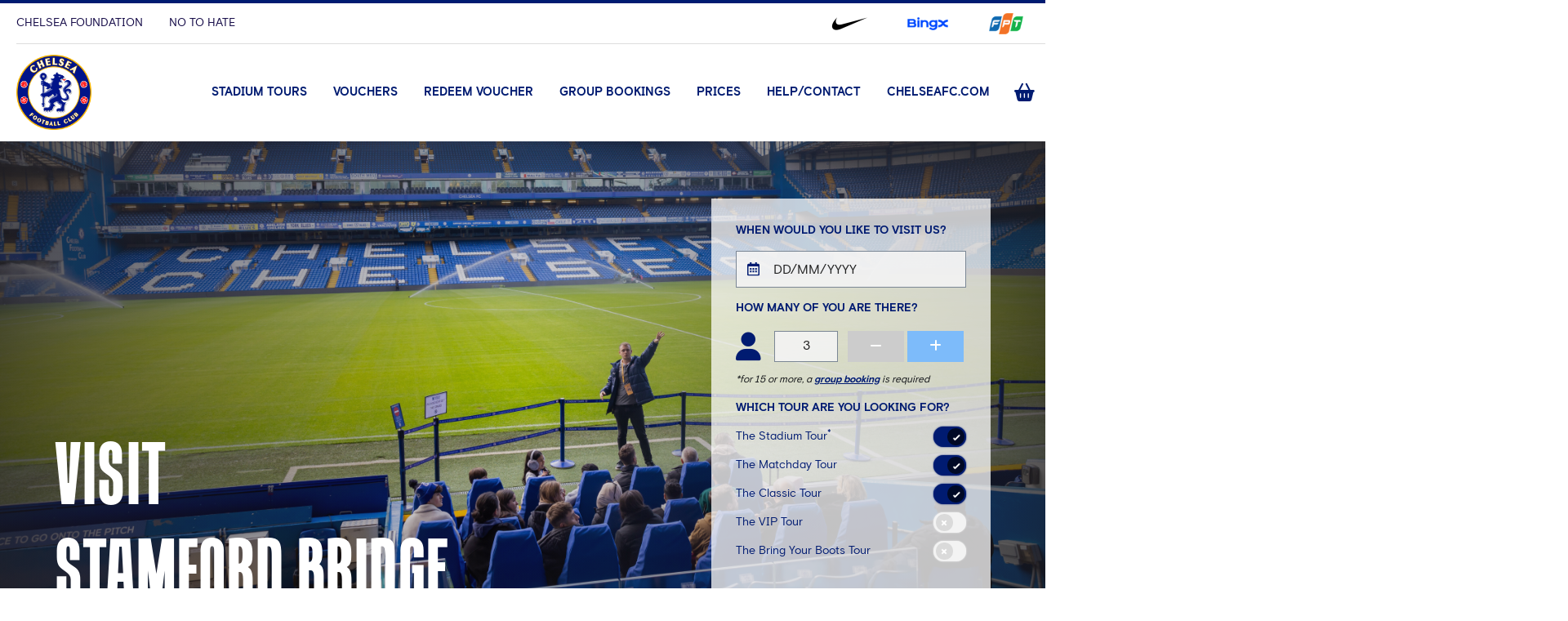

--- FILE ---
content_type: text/html;charset=utf-8
request_url: https://tours.chelseafc.com/home.htm?_gl=1*16hjut9*_ga*OTQ2NjE5Njc1LjE2NDk2ODgyMzg.*_ga_0SXVVHPVKT*MTY1NTEyMTI0NC40My4xLjE2NTUxMjIyNjcuMA..*_fplc*R2ozRnJncnclMkZ3SktKUmtOYldMNW5UWG1qRjYlMkJQU3dzRXBXR0FqYnpweGxGazFSQ2ozWm5CTFI0bUZoYUMzZnNxcllNNVdHUzREeTRkWiUyRjFtViUyQkllTXEzc3FWWSUyQmlERjVESE9rZnNTZDlqbWtURXBNMWNEMjJETDFnTFdGUSUzRCUzRA..
body_size: 83941
content:






































<!doctype html>
<html lang="en">
<head>
  <meta charset="utf-8">
  <meta name="viewport" content="width=device-width, initial-scale=1, maximum-scale=1, shrink-to-fit=no" />
  <meta name="description" content="Chelsea FC Tours Management System Public">

  <title>Chelsea FC | Tours</title>

  <link rel="shortcut icon" href="/favicon.ico" type="image/x-icon">

  <!-- Custom Font -->
  <link rel="preconnect" href="https://fonts.gstatic.com">
  <link href="https://fonts.googleapis.com/css2?family=Libre+Franklin:wght@400;500;600;700&display=swap" rel="stylesheet">
  <!-- Custom Chelsea Fonts -->
  <link rel="stylesheet" href="https://use.typekit.net/yaw5zuq.css">

  <!-- Bootstrap & Fontawesome & Tablesaw -->
  <link type="text/css" rel="stylesheet" href="/css/bootstrap_5.1.3.min.css" >
  <link type="text/css" rel="stylesheet" href="/css/bootstrap-icons_1.6.0.css" >
  <link type="text/css" rel="stylesheet" href="/css/bootstrap-datepicker_1.9.0.min.css" >
  <link type="text/css" rel="stylesheet" href="/css/font-awesome_6.4.2_all.min.css" >
  <link type="text/css" rel="stylesheet" href="/css/tablesaw.css" >

  <!-- Custom Tours styles -->
  <link type="text/css" rel="stylesheet" href="/css/public-styles.css" >

  <script type="text/javascript" src="/js/jquery-3.7.1.min.js"></script>

  <script type="text/javascript">
    dataLayer =  [{}];
    dataLayer.push({
      'event': 'pageView',
      'pageInfo': {
        'pageName': window.location.href.replace(/^(?:\/\/|[^\/]+)*\//, "").replace(/\.[^/.]+$/, ""),
        'language': navigator.language,
        'siteSection': 'stadium-tours',
        'pageType': ''
      }
    });
  </script>
  <!-- Google Tag Manager -->
  <script>(function(w,d,s,l,i){w[l]=w[l]||[];w[l].push({'gtm.start':
        new Date().getTime(),event:'gtm.js'});var f=d.getElementsByTagName(s)[0],
      j=d.createElement(s),dl=l!='dataLayer'?'&l='+l:'';j.async=true;j.src=
      'https://www.googletagmanager.com/gtm.js?id='+i+dl;f.parentNode.insertBefore(j,f);
  })(window,document,'script','dataLayer','GTM-WC7WDF7');</script>
  <!-- End Google Tag Manager -->

  
  
</head>
<body class="body-tag">







<header class="site-header">
  <div class="site-banner site-header__site-banner">
    <ul class="site-banner__for">
      <li>
        <a href="https://www.chelseafc.com/en/chelsea-foundation" target="_blank" title="Chelsea Foundation">Chelsea Foundation</a>
      </li>
      <li>
        <a href="https://www.chelseafc.com/en/no-to-hate" target="_blank" title="No To Hate">No To Hate</a>
      </li>
    </ul>
    <div class="site-banner__more">
      <ul class="site-banner__sponsors">
        <li>
          <a href="https://www.nike.com/gb/" target="_blank" title="Nike home page" rel="noreferrer">
            <div class="responsive-image responsive-image--transparent">
              <img src="/images/sponsors/Nike_Swoosh_Black.png" data-src="/images/sponsors/Nike_Swoosh_Black.png" class="blur-up image-is-loaded ls-is-cached lazyloaded" alt="Partner Logos Nike Swoosh Black">
            </div>
          </a>
        </li>
        <li>
          <a href="https://bingx.com/en?ch=bm_cfc" target="_blank" title="Bing X" rel="noreferrer">
            <div class="responsive-image responsive-image--transparent">
              <img src="/images/sponsors/bingx_footer_600x200.png" data-src="/images/sponsors/bingx_footer_600x200.png" class="blur-up image-is-loaded ls-is-cached lazyloaded" alt="Partner Logos Bing X">
            </div>
          </a>
        </li>
        <li>
          <a href="https://fptsoftware.com/fpt-chelseafc" target="_blank" title="FPT Software" rel="noreferrer">
            <div class="responsive-image responsive-image--transparent">
              <img src="/images/sponsors/fpt_footer_600x200.png" data-src="/images/sponsors/fpt_footer_600x200.png" class="blur-up image-is-loaded ls-is-cached lazyloaded" alt="Partner Logos FPT Software">
            </div>
          </a>
        </li>
      </ul>
    </div>
  </div>
  <nav class="site-header__nav">
    <div class="site-header__logo">
      <a href="/home.htm">
        <svg>
          <title>Chelsea FC</title>
          <use xlink:href="/images/spritemap.svg#sprite-logo"></use>
        </svg>
      </a>
    </div>
    <ul class="site-navigation site-header__main-nav">
      





<li class="site-navigation__item ">
  <a class="nav-link link" href="/booking/stadium-tours.htm">Stadium Tours</a>
</li>
<li class="site-navigation__item ">
  <a class="nav-link link" href="/vouchers/purchase.htm">Vouchers</a>
</li>
<li class="site-navigation__item ">
  <a class="nav-link link" href="/vouchers/redeemForm.htm">Redeem Voucher</a>
</li>
<li class="site-navigation__item ">
  <a class="nav-link link" href="/booking/groupBooking.htm">Group Bookings</a>
</li>
<li class="site-navigation__item ">
  <a class="nav-link link" href="/booking/pricing.htm">Prices</a>
</li>
<li class="site-navigation__item ">
  <a class="nav-link link" href="/help.htm">Help/Contact</a>
</li>
<li class="site-navigation__item">
  <a class="nav-link link" href="https://www.chelseafc.com/" target="_blank">ChelseaFC.com</a>
</li>
    </ul>
    <div class="site-header__toggle">
      <a href="/booking/viewbasket.htm" class="mobile-basket" aria-hidden="true" tabindex="-1">
        <i class="fa fa-shopping-basket"></i>
      </a>
      <button type="button" class="menu-toggle">
        <a href="/booking/viewbasket.htm" aria-label="View basket">
          <i class="fa fa-shopping-basket"></i>
        </a>
        <div class="menu-toggle__inner">
          <span></span>
          <span></span>
          <span></span>
          <span class="sr-only">Menu</span>
        </div>
        <div class="menu-toggle__label">more</div>
      </button>
    </div>
  </nav>
  <div class="overlay overlay--chelsea" id="">
    <button class="overlay__close">
      <span class="visually-hidden">Close</span>
      <svg>
        <title>close icon</title>
        <use xlink:href="/images/spritemap.svg#sprite-close"></use>
      </svg>
    </button>
    <div class="overlay__content container">
      <div class="site-header__overlay-content">
        <nav class="site-header__mobile-nav">
          <ul class="site-navigation site-header__overlay-nav site-navigation--is-in-overlay">
            





<li class="site-navigation__item ">
  <a class="nav-link link" href="/booking/stadium-tours.htm">Stadium Tours</a>
</li>
<li class="site-navigation__item ">
  <a class="nav-link link" href="/vouchers/purchase.htm">Vouchers</a>
</li>
<li class="site-navigation__item ">
  <a class="nav-link link" href="/vouchers/redeemForm.htm">Redeem Voucher</a>
</li>
<li class="site-navigation__item ">
  <a class="nav-link link" href="/booking/groupBooking.htm">Group Bookings</a>
</li>
<li class="site-navigation__item ">
  <a class="nav-link link" href="/booking/pricing.htm">Prices</a>
</li>
<li class="site-navigation__item ">
  <a class="nav-link link" href="/help.htm">Help/Contact</a>
</li>
<li class="site-navigation__item">
  <a class="nav-link link" href="https://www.chelseafc.com/" target="_blank">ChelseaFC.com</a>
</li>
          </ul>
        </nav>
        <div class="site-header__overlay-main">
          <nav class="expanding-nav">
            <div class="expanding-nav__sub-nav-container"></div>
          </nav>
          <div class="site-header__overlay-useful-links">
            <div class="site-header__overlay-label">Useful Links</div>
            <ul class="site-navigation site-header__overlay-nav">
              <li class="site-navigation__item">
                <a href="/help.htm" target="_self" class="link" rel="noreferrer">Help/Contact</a>
              </li>
              <li class="site-navigation__item">
                <a href="https://www.chelseafc.com/en/stadium-tours-and-museum-terms-and-conditions" target="_blank">Terms and Conditions</a>
                <a href="/help.htm" target="_self" class="link" rel="noreferrer">Contact Us</a>
              </li>
              <li class="site-navigation__item">
                <a href="https://www.chelseafc.com/en/privacy-policy" target="_blank">Privacy and Cookies Policy</a>
              </li>
            </ul>
          </div>
        </div>
      </div>
    </div>
  </div>
</header>



  

    





<main class="page landing-page">
  <div id="myCarousel" class="carousel slide carousel-fade" data-ride="carousel">
    <ol class="carousel-indicators">
      <li data-target="#myCarousel" data-slide-to="0" class=""><button>1</button></li>
      <!--<li data-target="#myCarousel" data-slide-to="1" class="active"><button>2</button></li>-->
    </ol>
    <div class="carousel-inner">
      <div class="carousel-item active">
        <img class="d-block w-100 first-slide" src="/images/homepage-overlay.jpg" alt="First slide" />
        <div class="carousel-caption d-md-block">
          <div class="tagline">
            <div class="container">
              <div class="row h-100">
                <div class="col-md-12 mt-auto">
                  <h1 class="artist-text">Visit<br />Stamford Bridge</h1>
                </div>
              </div>
            </div>
          </div>
        </div>
      </div>
    </div>
  </div>

  
    




<div class="hero-bleed__content">
  <div class="container">
    <div class="row">
      <div class="col-md-5 ms-auto search__card">
        <div class="hero-bleed__card card card--hero-bleed ">

          <form class="tour-search form-with-datepicker" id="search-form" method="get" action='/booking/default.htm' >
            
<input type="hidden" name="_csrf" value="7e16fa77-d3ed-4c8b-9a30-65902fb8bb18"/>


            <div class="card__content audience__after-border">
              <div class="row">
                <div class="col-md-12">
                  <h2 class="card__title">When would you like to visit us?</h2>
                </div>
              </div>
              <div class="row">
                <div class="col-md-12">
                  <label class="card__cta button audience__button w-100 date-btn mt-2 mb-0">
                    <input type="text" class="form-control has-datepicker" aria-label="Visit date" required readonly
                           placeholder="DD/MM/YYYY" id="start-date" name="dateRange.startDate" value="" />
                  </label>
                </div>
              </div>
              <div class="row">
                <div class="col-md-12">
                  <div class="card__text uppercase sub-title">How many of you are there?</div>
                </div>
              </div>
              <div class="row user-row mb-1">
                <div class="col-auto user-i" id="user-one" data-user-number="1">
                  <i class="fas fa-user selected"></i>
                </div>

                <div class="col-6 col-sm-4 users-input input-box-col">
                  <input class="form-control" type="number" value="3" name="groupSize" id="group-size" readonly aria-label="Group size" />
                </div>
                <div class="col-6 col-sm-auto users-input home-plus-minus">
                  <a href="#" class="btn btn-default btn-left" title="Decrement group size" aria-label="Decrement group size" onclick="stepGroupSize(-1)">
                    <i class="fa fa-minus" aria-hidden="true"></i>
                  </a>
                  <a href="#" class="btn btn-default btn-right positive" title="Increment group size" aria-label="Increment group size" onclick="stepGroupSize(+1)">
                    <i class="fa fa-plus" aria-hidden="true"></i>
                  </a>
                </div>
              </div>
              <div class="row">
                <div class="col-md-12">
                  <div class="small-italic mt-2" id="group-size-warning">*for 15 or more, a <a href="/booking/groupBooking.htm">group booking</a> is required</div>
                </div>
              </div>
              <div class="row">
                <div class="col-md-12">
                  <div class="card__text uppercase sub-title">Which tour are you looking for?</div>
                </div>
              </div>
              <fieldset>
                <legend style="display: none">Search available slots of selected tours</legend>
                <div class="row checkbox-row">
                  <div class="col-7">
                    <div class="left-desc h-100 d-flex justify-content-center flex-column">
                      <div class="card__text mt-0 regular">The Stadium Tour<sup>*</sup></div>
                    </div>
                  </div>
                  <div class="col-auto col-md-auto ms-auto">
                    <div class="slider h-100 d-flex justify-content-center flex-column">
                      <input type="checkbox" class="toggle" id="toggle-1" name="pricePackages" value="69" checked />
                      <div class="toggle-wrap">
                        <label for="toggle-1" class="toggle-label" aria-label="The Stadium Tour"></label>
                      </div>
                    </div>
                  </div>
                </div>
              <div class="row checkbox-row">
                  <div class="col-7">
                      <div class="left-desc h-100 d-flex justify-content-center flex-column">
                          <div class="card__text mt-0 regular">The Matchday Tour</div>
                      </div>
                  </div>
                  <div class="col-auto col-md-auto ms-auto">
                      <div class="slider h-100 d-flex justify-content-center flex-column">
                          <input type="checkbox" class="toggle" id="toggle-2" name="pricePackages" value="79" checked />
                          <div class="toggle-wrap">
                              <label for="toggle-2" class="toggle-label" aria-label="The Matchday Tour"></label>
                          </div>
                      </div>
                  </div>
              </div>
                <div class="row checkbox-row">
                  <div class="col-7">
                    <div class="left-desc h-100 d-flex justify-content-center flex-column">
                      <div class="card__text mt-0 regular">The Classic Tour</div>
                    </div>
                  </div>
                  <div class="col-auto col-md-auto ms-auto">
                    <div class="slider h-100 d-flex justify-content-center flex-column">
                      <input type="checkbox" class="toggle" id="toggle-3" name="pricePackages" value="80" checked />
                      <div class="toggle-wrap">
                        <label for="toggle-3" class="toggle-label" aria-label="The Classic Tour"></label>
                      </div>
                    </div>
                  </div>
                </div>
                <div class="row checkbox-row">
                  <div class="col-7">
                    <div class="left-desc h-100 d-flex justify-content-center flex-column">
                      <div class="card__text mt-0 regular">The VIP Tour</div>
                    </div>
                  </div>
                  <div class="col-auto col-md-auto ms-auto">
                    <div class="slider h-100 d-flex justify-content-center flex-column">
                      <input type="checkbox" class="toggle" id="toggle-4" name="pricePackages" value="93" />
                      <div class="toggle-wrap">
                        <label for="toggle-4" class="toggle-label" aria-label="The VIP Tour"></label>
                      </div>
                    </div>
                  </div>
                </div>
                <div class="row checkbox-row">
                  <div class="col-7">
                    <div class="left-desc h-100 d-flex justify-content-center flex-column">
                      <div class="card__text mt-0 regular">The Bring Your Boots Tour</div>
                    </div>
                  </div>
                  <div class="col-auto col-md-auto ms-auto">
                    <div class="slider h-100 d-flex justify-content-center flex-column">
                      <input type="checkbox" class="toggle" id="toggle-5" name="pricePackages" value="97" />
                      <div class="toggle-wrap">
                        <label for="toggle-5" class="toggle-label" aria-label="The Bring Your Boots Tour"></label>
                      </div>
                    </div>
                  </div>
                </div>
              </fieldset>
              <div class="row mt-3">
                <div class="col-md-12">
                  <button type="submit" class="card__cta button audience__button w-100">Find Tickets</button>
                </div>
              </div>
            </div>
          </form>

        </div>
      </div>
    </div>
  </div>
</div>
<script>
  function stepGroupSize(step) {
    const $groupSize = $("#group-size");
    const currentValue = Number.parseInt($groupSize.val());
    const newValue = currentValue + step;
    if (newValue > 0 && newValue < 15) {
        $groupSize.val(newValue);
    }
    if (newValue === 15) {
      $("#group-size-warning").css("color", "red");
    } else {
      $("#group-size-warning").css("color", "");
    }
  }
</script>

  

</main>

  
  
  




    <section class="news-list gtm-news-list">
      <div class="container" style="justify-content: center">
        <div class="news-list__grid" style="justify-content: center">






          
          
          








<div class="react-reveal shortFadeInUp mb-3" style="margin-bottomanimation-duration: 1000ms; animation-delay: 50ms; animation-iteration-count: 1; opacity: 1;">
  <div class="news-card news-card--video" data-type="video" data-impression-fired="skip">
    <div class="news-card__image">
      <div class="responsive-image responsive-image--transparent">
        <img src="/images/home/the-stadium-tour.jpg" data-src="/images/home/the-stadium-tour.jpg" class="blur-up image-is-loaded ls-is-cached lazyloaded" alt="The Stadium Tour" />
      </div>
      <div class="news-card__icon">
        <a href="#" class="card__cta button audience__button w-100">
          Buy Now
          <div class="button__icon-end"><svg><use xlink:href="/images/spritemap.svg#sprite-chelsea-arrow-right"></use></svg></div>
        </a>
      </div>
    </div>
    <div class="news-card__details">
      <div class="news-card__title">The Stadium Tour</div>
      <div class="news-card__footer">
        <div class="news-card__category">
          <div class="category-link">
            <a href="/booking/category/69.htm" aria-hidden="true" tabindex="-1">Our fantastic live tour guide leads you through Stamford Bridge on a 60-minute journey which includes the dressing rooms, press room, players' tunnel, pitchside and much more.</a>
          </div>
        </div>
      </div>
    </div>
    <a href="/booking/category/69.htm" title="" class="news-card__floating-link">
      <span class="visually-hidden">The Stadium Tour</span>
    </a>
  </div>
</div>

          
          
          








<div class="react-reveal shortFadeInUp mb-3" style="margin-bottomanimation-duration: 1000ms; animation-delay: 50ms; animation-iteration-count: 1; opacity: 1;">
  <div class="news-card news-card--video" data-type="video" data-impression-fired="skip">
    <div class="news-card__image">
      <div class="responsive-image responsive-image--transparent">
        <img src="/images/home/the-classc-tour.jpg" data-src="/images/home/the-classc-tour.jpg" class="blur-up image-is-loaded ls-is-cached lazyloaded" alt="The Classic Tour" />
      </div>
      <div class="news-card__icon">
        <a href="#" class="card__cta button audience__button w-100">
          Buy Now
          <div class="button__icon-end"><svg><use xlink:href="/images/spritemap.svg#sprite-chelsea-arrow-right"></use></svg></div>
        </a>
      </div>
    </div>
    <div class="news-card__details">
      <div class="news-card__title">The Classic Tour</div>
      <div class="news-card__footer">
        <div class="news-card__category">
          <div class="category-link">
            <a href="/booking/category/80.htm" aria-hidden="true" tabindex="-1">Enjoy this extended guided tour of Stamford Bridge which begins in the Chelsea Museum and tells the full story of the club's illustrious history.</a>
          </div>
        </div>
      </div>
    </div>
    <a href="/booking/category/80.htm" title="" class="news-card__floating-link">
      <span class="visually-hidden">The Classic Tour</span>
    </a>
  </div>
</div>

          
          
          








<div class="react-reveal shortFadeInUp mb-3" style="margin-bottomanimation-duration: 1000ms; animation-delay: 50ms; animation-iteration-count: 1; opacity: 1;">
  <div class="news-card news-card--video" data-type="video" data-impression-fired="skip">
    <div class="news-card__image">
      <div class="responsive-image responsive-image--transparent">
        <img src="/images/home/cta_bringYourBoots.jpg" data-src="/images/home/cta_bringYourBoots.jpg" class="blur-up image-is-loaded ls-is-cached lazyloaded" alt="Bring Your Boots" />
      </div>
      <div class="news-card__icon">
        <a href="#" class="card__cta button audience__button w-100">
          Buy Now
          <div class="button__icon-end"><svg><use xlink:href="/images/spritemap.svg#sprite-chelsea-arrow-right"></use></svg></div>
        </a>
      </div>
    </div>
    <div class="news-card__details">
      <div class="news-card__title">Bring Your Boots</div>
      <div class="news-card__footer">
        <div class="news-card__category">
          <div class="category-link">
            <a href="/booking/category/97.htm" aria-hidden="true" tabindex="-1">Get ready for the ultimate fan experience this May! Lace up your boots and
                                     take to the iconic Stamford Bridge pitch. Includes a guided stadium tour, where
                                     you'll explore areas typically off-limits on regular tours. Plus, a photo featuring
                                     our Club World Cup and our Museum Guidebook.</a>
          </div>
        </div>
      </div>
    </div>
    <a href="/booking/category/97.htm" title="" class="news-card__floating-link">
      <span class="visually-hidden">Bring Your Boots</span>
    </a>
  </div>
</div>

          
          
          








<div class="react-reveal shortFadeInUp mb-3" style="margin-bottomanimation-duration: 1000ms; animation-delay: 50ms; animation-iteration-count: 1; opacity: 1;">
  <div class="news-card news-card--video" data-type="video" data-impression-fired="skip">
    <div class="news-card__image">
      <div class="responsive-image responsive-image--transparent">
        <img src="/images/home/the-vip-tour.jpg" data-src="/images/home/the-vip-tour.jpg" class="blur-up image-is-loaded ls-is-cached lazyloaded" alt="The VIP Private Tour" />
      </div>
      <div class="news-card__icon">
        <a href="#" class="card__cta button audience__button w-100">
          Buy Now
          <div class="button__icon-end"><svg><use xlink:href="/images/spritemap.svg#sprite-chelsea-arrow-right"></use></svg></div>
        </a>
      </div>
    </div>
    <div class="news-card__details">
      <div class="news-card__title">The VIP Private Tour</div>
      <div class="news-card__footer">
        <div class="news-card__category">
          <div class="category-link">
            <a href="/booking/category/93.htm" aria-hidden="true" tabindex="-1">Your very own private tour guide will escort you on a VIP tour experience.</a>
          </div>
        </div>
      </div>
    </div>
    <a href="/booking/category/93.htm" title="" class="news-card__floating-link">
      <span class="visually-hidden">The VIP Private Tour</span>
    </a>
  </div>
</div>

          
          
          








<div class="react-reveal shortFadeInUp mb-3" style="margin-bottomanimation-duration: 1000ms; animation-delay: 50ms; animation-iteration-count: 1; opacity: 1;">
  <div class="news-card news-card--video" data-type="video" data-impression-fired="skip">
    <div class="news-card__image">
      <div class="responsive-image responsive-image--transparent">
        <img src="/images/home/kerry-dixon.png" data-src="/images/home/kerry-dixon.png" class="blur-up image-is-loaded ls-is-cached lazyloaded" alt="The Legends Tour with Kerry Dixon" />
      </div>
      <div class="news-card__icon">
        <a href="#" class="card__cta button audience__button w-100">
          Buy Now
          <div class="button__icon-end"><svg><use xlink:href="/images/spritemap.svg#sprite-chelsea-arrow-right"></use></svg></div>
        </a>
      </div>
    </div>
    <div class="news-card__details">
      <div class="news-card__title">The Legends Tour with Kerry Dixon</div>
      <div class="news-card__footer">
        <div class="news-card__category">
          <div class="category-link">
            <a href="/booking/category/71.htm" aria-hidden="true" tabindex="-1">The ultimate tour package! Experience Stamford Bridge with a Chelsea legend, offering an unrivalled insight into what it's like to be a Chelsea player.</a>
          </div>
        </div>
      </div>
    </div>
    <a href="/booking/category/71.htm" title="" class="news-card__floating-link">
      <span class="visually-hidden">The Legends Tour with Kerry Dixon</span>
    </a>
  </div>
</div>

          
          
          








<div class="react-reveal shortFadeInUp mb-3" style="margin-bottomanimation-duration: 1000ms; animation-delay: 50ms; animation-iteration-count: 1; opacity: 1;">
  <div class="news-card news-card--video" data-type="video" data-impression-fired="skip">
    <div class="news-card__image">
      <div class="responsive-image responsive-image--transparent">
        <img src="/images/home/gift-vouchers.jpg" data-src="/images/home/gift-vouchers.jpg" class="blur-up image-is-loaded ls-is-cached lazyloaded" alt="Gift Tour Vouchers" />
      </div>
      <div class="news-card__icon">
        <a href="#" class="card__cta button audience__button w-100">
          Buy Now
          <div class="button__icon-end"><svg><use xlink:href="/images/spritemap.svg#sprite-chelsea-arrow-right"></use></svg></div>
        </a>
      </div>
    </div>
    <div class="news-card__details">
      <div class="news-card__title">Gift Tour Vouchers</div>
      <div class="news-card__footer">
        <div class="news-card__category">
          <div class="category-link">
            <a href="/vouchers/purchase.htm" aria-hidden="true" tabindex="-1">The perfect gift for the Chelsea fan in your life.</a>
          </div>
        </div>
      </div>
    </div>
    <a href="/vouchers/purchase.htm" title="" class="news-card__floating-link">
      <span class="visually-hidden">Gift Tour Vouchers</span>
    </a>
  </div>
</div>
























    <div class="grid-item">
    
    
    








<div class="react-reveal shortFadeInUp mb-3" style="margin-bottomanimation-duration: 1000ms; animation-delay: 50ms; animation-iteration-count: 1; opacity: 1;">
  <div class="news-card news-card--video" data-type="video" data-impression-fired="skip">
    <div class="news-card__image">
      <div class="responsive-image responsive-image--transparent">
        <img src="/images/home/24-25_WSL.jpg" data-src="/images/home/24-25_WSL.jpg" class="blur-up image-is-loaded ls-is-cached lazyloaded" alt="Chelsea Women Treble Winners Tour" />
      </div>
      <div class="news-card__icon">
        <a href="#" class="card__cta button audience__button w-100">
          Buy Now
          <div class="button__icon-end"><svg><use xlink:href="/images/spritemap.svg#sprite-chelsea-arrow-right"></use></svg></div>
        </a>
      </div>
    </div>
    <div class="news-card__details">
      <div class="news-card__title">Chelsea Women Treble Winners Tour</div>
      <div class="news-card__footer">
        <div class="news-card__category">
          <div class="category-link">
            <a href="/booking/category/116.htm" aria-hidden="true" tabindex="-1">Enjoy an exclusive tour celebrating the domestic treble winners, Chelsea FC Women. Guests will be able to journey through the teams incredible successes, exploring the extensive trophy cabinet team shirts in the home dressing rooms alongside never before seen footage from Chelsea FC Women heroes. Book now to secure your place on this limited edition tour.</a>
          </div>
        </div>
      </div>
    </div>
    <a href="/booking/category/116.htm" title="" class="news-card__floating-link">
      <span class="visually-hidden">Chelsea Women Treble Winners Tour</span>
    </a>
  </div>
</div>
    </div>
    </div>
      </div>
    </section>


    <section class="sections fa-row-strip fa-row-strip--loaded pill-section" data-background-color="#fff" style="">
      <div class="container custom-container">
        <div class="row ">
          <div class="col-sm-12 home-section-1">
            <ul class="nav nav-pills" id="myTab" role="tablist">
              <li class="nav-item whats-on-li">
                <a class="nav-link" id="whats-on" data-bs-toggle="tab" href="#" role="tab" aria-selected="false">Whats On?<span>Select Month to View</span></a>
              </li>
              
                
                <li class="nav-item">
                  <a class="nav-link active" id="january-tab" href="?month=0#myTab">
                      Jan<span class="m-hide">uary</span>
                  </a>
                </li>
              
                
                <li class="nav-item">
                  <a class="nav-link " id="february-tab" href="?month=1#myTab">
                      Feb<span class="m-hide">ruary</span>
                  </a>
                </li>
              
                
                <li class="nav-item">
                  <a class="nav-link " id="march-tab" href="?month=2#myTab">
                      Mar<span class="m-hide">ch</span>
                  </a>
                </li>
              
                
                <li class="nav-item">
                  <a class="nav-link " id="april-tab" href="?month=3#myTab">
                      Apr<span class="m-hide">il</span>
                  </a>
                </li>
              
            </ul>
            <div class="tab-content" id="myTabContent">




    
        
        <div class="tab-pane fade show active" id="january" role="tabpanel" aria-labelledby="january-tab">
            

                
                    











<div class="month-booking-section">
  <div class="row">
    <div class="col-1 date-time-col my-auto">
      <div class="date-time-wrap">
        <h3>
          <span>Friday</span>
          23rd
          Jan
        </h3>
      </div>
    </div>
    <div class="col-12 col-sm-9 col-md-7 desc-col my-auto">
      <div class="description-wrap">
        <p class="desc-title">The Stadium Tour and Museum</p>
        <p class="desc-desc">Our most popular product! Take the tour that has been enjoyed by millions of sports fans from all around the world for the last 23 years! Our fantastic live tour guides lead you through Stamford Bridge on a memorable 60 minute experience including the Dressing Rooms, Press Room, Player's Tunnel, Pitchside and much more.
</p>
      </div>
    </div>
    <div class="col-auto col-md-2 ticket-col my-auto">
      <div class="ticket-wrap">
        <p class="ticket-number green">629</p>
        <p class="ticket-desc">Tickets Available</p>
      </div>
    </div>
    <div class="col-2 book-col my-auto">
      <div class="book-wrap">
        
        <a href="/booking/default.htm?pricePackages=69&dateRange.startDate=23/01/2026"
           class="card__cta button audience__button w-100">Book Now</a>
      </div>
    </div>
  </div>
</div>
                
                    











<div class="month-booking-section">
  <div class="row">
    <div class="col-1 date-time-col my-auto">
      <div class="date-time-wrap">
        <h3>
          <span>Friday</span>
          23rd
          Jan
        </h3>
      </div>
    </div>
    <div class="col-12 col-sm-9 col-md-7 desc-col my-auto">
      <div class="description-wrap">
        <p class="desc-title">The VIP Private Tour</p>
        <p class="desc-desc">Enjoy the most exclusive tour product available! Your very own private tour guide will escort you on a VIP tour experience with no other members of the public. Enjoy the full Stamford Bridge tour including the Home Dressing Room, Press Room, Player's Tunnel and Pitchside ending with a delicious 2 course lunch at Frankie's restaurant and time in the club's award-winning museum.

This package also includes a complimentary guidebook and photograph with the UEFA Champions League trophies. 


AGE RECOMMENDATION: All Ages</p>
      </div>
    </div>
    <div class="col-auto col-md-2 ticket-col my-auto">
      <div class="ticket-wrap">
        <p class="ticket-number green">8</p>
        <p class="ticket-desc">Tickets Available</p>
      </div>
    </div>
    <div class="col-2 book-col my-auto">
      <div class="book-wrap">
        
        <a href="/booking/default.htm?pricePackages=93&dateRange.startDate=23/01/2026"
           class="card__cta button audience__button w-100">Book Now</a>
      </div>
    </div>
  </div>
</div>
                
                    











<div class="month-booking-section">
  <div class="row">
    <div class="col-1 date-time-col my-auto">
      <div class="date-time-wrap">
        <h3>
          <span>Sunday</span>
          25th
          Jan
        </h3>
      </div>
    </div>
    <div class="col-12 col-sm-9 col-md-7 desc-col my-auto">
      <div class="description-wrap">
        <p class="desc-title">The Stadium Tour and Museum</p>
        <p class="desc-desc">Our most popular product! Take the tour that has been enjoyed by millions of sports fans from all around the world for the last 23 years! Our fantastic live tour guides lead you through Stamford Bridge on a memorable 60 minute experience including the Dressing Rooms, Press Room, Player's Tunnel, Pitchside and much more.
</p>
      </div>
    </div>
    <div class="col-auto col-md-2 ticket-col my-auto">
      <div class="ticket-wrap">
        <p class="ticket-number green">318</p>
        <p class="ticket-desc">Tickets Available</p>
      </div>
    </div>
    <div class="col-2 book-col my-auto">
      <div class="book-wrap">
        
        <a href="/booking/default.htm?pricePackages=69&dateRange.startDate=25/01/2026"
           class="card__cta button audience__button w-100">Book Now</a>
      </div>
    </div>
  </div>
</div>
                
                    











<div class="month-booking-section">
  <div class="row">
    <div class="col-1 date-time-col my-auto">
      <div class="date-time-wrap">
        <h3>
          <span>Sunday</span>
          25th
          Jan
        </h3>
      </div>
    </div>
    <div class="col-12 col-sm-9 col-md-7 desc-col my-auto">
      <div class="description-wrap">
        <p class="desc-title">The Chelsea Women Treble-Winners Tour </p>
        <p class="desc-desc">
Enjoy an exclusive tour celebrating the domestic treble winners, Chelsea FC Women. 

Guests will be able to journey through the team’s incredible successes, exploring the extensive trophy cabinet and team shirts in the home dressing rooms alongside never before seen footage from Chelsea FC Women heroes. 

Book now to secure your place on this limited edition tour.
</p>
      </div>
    </div>
    <div class="col-auto col-md-2 ticket-col my-auto">
      <div class="ticket-wrap">
        <p class="ticket-number green">16</p>
        <p class="ticket-desc">Tickets Available</p>
      </div>
    </div>
    <div class="col-2 book-col my-auto">
      <div class="book-wrap">
        
        <a href="/booking/default.htm?pricePackages=116&dateRange.startDate=25/01/2026"
           class="card__cta button audience__button w-100">Book Now</a>
      </div>
    </div>
  </div>
</div>
                
                    











<div class="month-booking-section">
  <div class="row">
    <div class="col-1 date-time-col my-auto">
      <div class="date-time-wrap">
        <h3>
          <span>Monday</span>
          26th
          Jan
        </h3>
      </div>
    </div>
    <div class="col-12 col-sm-9 col-md-7 desc-col my-auto">
      <div class="description-wrap">
        <p class="desc-title">The Stadium Tour and Museum</p>
        <p class="desc-desc">Our most popular product! Take the tour that has been enjoyed by millions of sports fans from all around the world for the last 23 years! Our fantastic live tour guides lead you through Stamford Bridge on a memorable 60 minute experience including the Dressing Rooms, Press Room, Player's Tunnel, Pitchside and much more.
</p>
      </div>
    </div>
    <div class="col-auto col-md-2 ticket-col my-auto">
      <div class="ticket-wrap">
        <p class="ticket-number green">460</p>
        <p class="ticket-desc">Tickets Available</p>
      </div>
    </div>
    <div class="col-2 book-col my-auto">
      <div class="book-wrap">
        
        <a href="/booking/default.htm?pricePackages=69&dateRange.startDate=26/01/2026"
           class="card__cta button audience__button w-100">Book Now</a>
      </div>
    </div>
  </div>
</div>
                
                    











<div class="month-booking-section">
  <div class="row">
    <div class="col-1 date-time-col my-auto">
      <div class="date-time-wrap">
        <h3>
          <span>Monday</span>
          26th
          Jan
        </h3>
      </div>
    </div>
    <div class="col-12 col-sm-9 col-md-7 desc-col my-auto">
      <div class="description-wrap">
        <p class="desc-title">The Classic Tour and Museum</p>
        <p class="desc-desc">The stadium tour with a 'little bit more'! Enjoy this extended guided tour of Stamford Bridge which begins in the Chelsea FC Museum and tells the full story of the club's 120 year history. From there, your tour guide will then lead you through the Home Dressing Rooms, Press Room, Player's Tunnel, Pitchside and much, much more. Each guest receives a free Chelsea FC Lanyard and the opportunity for an official photograph with the club's prized silverware collection on arrival (photo must be purchased separately). This tour is available once a day and in English language only.

Age Recommendation: 12+ 
</p>
      </div>
    </div>
    <div class="col-auto col-md-2 ticket-col my-auto">
      <div class="ticket-wrap">
        <p class="ticket-number green">25</p>
        <p class="ticket-desc">Tickets Available</p>
      </div>
    </div>
    <div class="col-2 book-col my-auto">
      <div class="book-wrap">
        
        <a href="/booking/default.htm?pricePackages=80&dateRange.startDate=26/01/2026"
           class="card__cta button audience__button w-100">Book Now</a>
      </div>
    </div>
  </div>
</div>
                
                    











<div class="month-booking-section">
  <div class="row">
    <div class="col-1 date-time-col my-auto">
      <div class="date-time-wrap">
        <h3>
          <span>Monday</span>
          26th
          Jan
        </h3>
      </div>
    </div>
    <div class="col-12 col-sm-9 col-md-7 desc-col my-auto">
      <div class="description-wrap">
        <p class="desc-title">The VIP Private Tour</p>
        <p class="desc-desc">Enjoy the most exclusive tour product available! Your very own private tour guide will escort you on a VIP tour experience with no other members of the public. Enjoy the full Stamford Bridge tour including the Home Dressing Room, Press Room, Player's Tunnel and Pitchside ending with a delicious 2 course lunch at Frankie's restaurant and time in the club's award-winning museum.

This package also includes a complimentary guidebook and photograph with the UEFA Champions League trophies. 


AGE RECOMMENDATION: All Ages</p>
      </div>
    </div>
    <div class="col-auto col-md-2 ticket-col my-auto">
      <div class="ticket-wrap">
        <p class="ticket-number green">4</p>
        <p class="ticket-desc">Tickets Available</p>
      </div>
    </div>
    <div class="col-2 book-col my-auto">
      <div class="book-wrap">
        
        <a href="/booking/default.htm?pricePackages=93&dateRange.startDate=26/01/2026"
           class="card__cta button audience__button w-100">Book Now</a>
      </div>
    </div>
  </div>
</div>
                
                    











<div class="month-booking-section">
  <div class="row">
    <div class="col-1 date-time-col my-auto">
      <div class="date-time-wrap">
        <h3>
          <span>Tuesday</span>
          27th
          Jan
        </h3>
      </div>
    </div>
    <div class="col-12 col-sm-9 col-md-7 desc-col my-auto">
      <div class="description-wrap">
        <p class="desc-title">The Stadium Tour and Museum</p>
        <p class="desc-desc">Our most popular product! Take the tour that has been enjoyed by millions of sports fans from all around the world for the last 23 years! Our fantastic live tour guides lead you through Stamford Bridge on a memorable 60 minute experience including the Dressing Rooms, Press Room, Player's Tunnel, Pitchside and much more.
</p>
      </div>
    </div>
    <div class="col-auto col-md-2 ticket-col my-auto">
      <div class="ticket-wrap">
        <p class="ticket-number green">442</p>
        <p class="ticket-desc">Tickets Available</p>
      </div>
    </div>
    <div class="col-2 book-col my-auto">
      <div class="book-wrap">
        
        <a href="/booking/default.htm?pricePackages=69&dateRange.startDate=27/01/2026"
           class="card__cta button audience__button w-100">Book Now</a>
      </div>
    </div>
  </div>
</div>
                
                    











<div class="month-booking-section">
  <div class="row">
    <div class="col-1 date-time-col my-auto">
      <div class="date-time-wrap">
        <h3>
          <span>Tuesday</span>
          27th
          Jan
        </h3>
      </div>
    </div>
    <div class="col-12 col-sm-9 col-md-7 desc-col my-auto">
      <div class="description-wrap">
        <p class="desc-title">The Classic Tour and Museum</p>
        <p class="desc-desc">The stadium tour with a 'little bit more'! Enjoy this extended guided tour of Stamford Bridge which begins in the Chelsea FC Museum and tells the full story of the club's 120 year history. From there, your tour guide will then lead you through the Home Dressing Rooms, Press Room, Player's Tunnel, Pitchside and much, much more. Each guest receives a free Chelsea FC Lanyard and the opportunity for an official photograph with the club's prized silverware collection on arrival (photo must be purchased separately). This tour is available once a day and in English language only.

Age Recommendation: 12+ 
</p>
      </div>
    </div>
    <div class="col-auto col-md-2 ticket-col my-auto">
      <div class="ticket-wrap">
        <p class="ticket-number green">21</p>
        <p class="ticket-desc">Tickets Available</p>
      </div>
    </div>
    <div class="col-2 book-col my-auto">
      <div class="book-wrap">
        
        <a href="/booking/default.htm?pricePackages=80&dateRange.startDate=27/01/2026"
           class="card__cta button audience__button w-100">Book Now</a>
      </div>
    </div>
  </div>
</div>
                
                    











<div class="month-booking-section">
  <div class="row">
    <div class="col-1 date-time-col my-auto">
      <div class="date-time-wrap">
        <h3>
          <span>Tuesday</span>
          27th
          Jan
        </h3>
      </div>
    </div>
    <div class="col-12 col-sm-9 col-md-7 desc-col my-auto">
      <div class="description-wrap">
        <p class="desc-title">The VIP Private Tour</p>
        <p class="desc-desc">Enjoy the most exclusive tour product available! Your very own private tour guide will escort you on a VIP tour experience with no other members of the public. Enjoy the full Stamford Bridge tour including the Home Dressing Room, Press Room, Player's Tunnel and Pitchside ending with a delicious 2 course lunch at Frankie's restaurant and time in the club's award-winning museum.

This package also includes a complimentary guidebook and photograph with the UEFA Champions League trophies. 


AGE RECOMMENDATION: All Ages</p>
      </div>
    </div>
    <div class="col-auto col-md-2 ticket-col my-auto">
      <div class="ticket-wrap">
        <p class="ticket-number green">8</p>
        <p class="ticket-desc">Tickets Available</p>
      </div>
    </div>
    <div class="col-2 book-col my-auto">
      <div class="book-wrap">
        
        <a href="/booking/default.htm?pricePackages=93&dateRange.startDate=27/01/2026"
           class="card__cta button audience__button w-100">Book Now</a>
      </div>
    </div>
  </div>
</div>
                
                    











<div class="month-booking-section">
  <div class="row">
    <div class="col-1 date-time-col my-auto">
      <div class="date-time-wrap">
        <h3>
          <span>Wednesday</span>
          28th
          Jan
        </h3>
      </div>
    </div>
    <div class="col-12 col-sm-9 col-md-7 desc-col my-auto">
      <div class="description-wrap">
        <p class="desc-title">The Stadium Tour and Museum</p>
        <p class="desc-desc">Our most popular product! Take the tour that has been enjoyed by millions of sports fans from all around the world for the last 23 years! Our fantastic live tour guides lead you through Stamford Bridge on a memorable 60 minute experience including the Dressing Rooms, Press Room, Player's Tunnel, Pitchside and much more.
</p>
      </div>
    </div>
    <div class="col-auto col-md-2 ticket-col my-auto">
      <div class="ticket-wrap">
        <p class="ticket-number green">483</p>
        <p class="ticket-desc">Tickets Available</p>
      </div>
    </div>
    <div class="col-2 book-col my-auto">
      <div class="book-wrap">
        
        <a href="/booking/default.htm?pricePackages=69&dateRange.startDate=28/01/2026"
           class="card__cta button audience__button w-100">Book Now</a>
      </div>
    </div>
  </div>
</div>
                
                    











<div class="month-booking-section">
  <div class="row">
    <div class="col-1 date-time-col my-auto">
      <div class="date-time-wrap">
        <h3>
          <span>Wednesday</span>
          28th
          Jan
        </h3>
      </div>
    </div>
    <div class="col-12 col-sm-9 col-md-7 desc-col my-auto">
      <div class="description-wrap">
        <p class="desc-title">The Classic Tour and Museum</p>
        <p class="desc-desc">The stadium tour with a 'little bit more'! Enjoy this extended guided tour of Stamford Bridge which begins in the Chelsea FC Museum and tells the full story of the club's 120 year history. From there, your tour guide will then lead you through the Home Dressing Rooms, Press Room, Player's Tunnel, Pitchside and much, much more. Each guest receives a free Chelsea FC Lanyard and the opportunity for an official photograph with the club's prized silverware collection on arrival (photo must be purchased separately). This tour is available once a day and in English language only.

Age Recommendation: 12+ 
</p>
      </div>
    </div>
    <div class="col-auto col-md-2 ticket-col my-auto">
      <div class="ticket-wrap">
        <p class="ticket-number green">24</p>
        <p class="ticket-desc">Tickets Available</p>
      </div>
    </div>
    <div class="col-2 book-col my-auto">
      <div class="book-wrap">
        
        <a href="/booking/default.htm?pricePackages=80&dateRange.startDate=28/01/2026"
           class="card__cta button audience__button w-100">Book Now</a>
      </div>
    </div>
  </div>
</div>
                
                    











<div class="month-booking-section">
  <div class="row">
    <div class="col-1 date-time-col my-auto">
      <div class="date-time-wrap">
        <h3>
          <span>Wednesday</span>
          28th
          Jan
        </h3>
      </div>
    </div>
    <div class="col-12 col-sm-9 col-md-7 desc-col my-auto">
      <div class="description-wrap">
        <p class="desc-title">The VIP Private Tour</p>
        <p class="desc-desc">Enjoy the most exclusive tour product available! Your very own private tour guide will escort you on a VIP tour experience with no other members of the public. Enjoy the full Stamford Bridge tour including the Home Dressing Room, Press Room, Player's Tunnel and Pitchside ending with a delicious 2 course lunch at Frankie's restaurant and time in the club's award-winning museum.

This package also includes a complimentary guidebook and photograph with the UEFA Champions League trophies. 


AGE RECOMMENDATION: All Ages</p>
      </div>
    </div>
    <div class="col-auto col-md-2 ticket-col my-auto">
      <div class="ticket-wrap">
        <p class="ticket-number green">8</p>
        <p class="ticket-desc">Tickets Available</p>
      </div>
    </div>
    <div class="col-2 book-col my-auto">
      <div class="book-wrap">
        
        <a href="/booking/default.htm?pricePackages=93&dateRange.startDate=28/01/2026"
           class="card__cta button audience__button w-100">Book Now</a>
      </div>
    </div>
  </div>
</div>
                
                    











<div class="month-booking-section">
  <div class="row">
    <div class="col-1 date-time-col my-auto">
      <div class="date-time-wrap">
        <h3>
          <span>Thursday</span>
          29th
          Jan
        </h3>
      </div>
    </div>
    <div class="col-12 col-sm-9 col-md-7 desc-col my-auto">
      <div class="description-wrap">
        <p class="desc-title">The Stadium Tour and Museum</p>
        <p class="desc-desc">Our most popular product! Take the tour that has been enjoyed by millions of sports fans from all around the world for the last 23 years! Our fantastic live tour guides lead you through Stamford Bridge on a memorable 60 minute experience including the Dressing Rooms, Press Room, Player's Tunnel, Pitchside and much more.
</p>
      </div>
    </div>
    <div class="col-auto col-md-2 ticket-col my-auto">
      <div class="ticket-wrap">
        <p class="ticket-number green">432</p>
        <p class="ticket-desc">Tickets Available</p>
      </div>
    </div>
    <div class="col-2 book-col my-auto">
      <div class="book-wrap">
        
        <a href="/booking/default.htm?pricePackages=69&dateRange.startDate=29/01/2026"
           class="card__cta button audience__button w-100">Book Now</a>
      </div>
    </div>
  </div>
</div>
                
                    











<div class="month-booking-section">
  <div class="row">
    <div class="col-1 date-time-col my-auto">
      <div class="date-time-wrap">
        <h3>
          <span>Thursday</span>
          29th
          Jan
        </h3>
      </div>
    </div>
    <div class="col-12 col-sm-9 col-md-7 desc-col my-auto">
      <div class="description-wrap">
        <p class="desc-title">The Classic Tour and Museum</p>
        <p class="desc-desc">The stadium tour with a 'little bit more'! Enjoy this extended guided tour of Stamford Bridge which begins in the Chelsea FC Museum and tells the full story of the club's 120 year history. From there, your tour guide will then lead you through the Home Dressing Rooms, Press Room, Player's Tunnel, Pitchside and much, much more. Each guest receives a free Chelsea FC Lanyard and the opportunity for an official photograph with the club's prized silverware collection on arrival (photo must be purchased separately). This tour is available once a day and in English language only.

Age Recommendation: 12+ 
</p>
      </div>
    </div>
    <div class="col-auto col-md-2 ticket-col my-auto">
      <div class="ticket-wrap">
        <p class="ticket-number green">14</p>
        <p class="ticket-desc">Tickets Available</p>
      </div>
    </div>
    <div class="col-2 book-col my-auto">
      <div class="book-wrap">
        
        <a href="/booking/default.htm?pricePackages=80&dateRange.startDate=29/01/2026"
           class="card__cta button audience__button w-100">Book Now</a>
      </div>
    </div>
  </div>
</div>
                
                    











<div class="month-booking-section">
  <div class="row">
    <div class="col-1 date-time-col my-auto">
      <div class="date-time-wrap">
        <h3>
          <span>Thursday</span>
          29th
          Jan
        </h3>
      </div>
    </div>
    <div class="col-12 col-sm-9 col-md-7 desc-col my-auto">
      <div class="description-wrap">
        <p class="desc-title">The VIP Private Tour</p>
        <p class="desc-desc">Enjoy the most exclusive tour product available! Your very own private tour guide will escort you on a VIP tour experience with no other members of the public. Enjoy the full Stamford Bridge tour including the Home Dressing Room, Press Room, Player's Tunnel and Pitchside ending with a delicious 2 course lunch at Frankie's restaurant and time in the club's award-winning museum.

This package also includes a complimentary guidebook and photograph with the UEFA Champions League trophies. 


AGE RECOMMENDATION: All Ages</p>
      </div>
    </div>
    <div class="col-auto col-md-2 ticket-col my-auto">
      <div class="ticket-wrap">
        <p class="ticket-number green">8</p>
        <p class="ticket-desc">Tickets Available</p>
      </div>
    </div>
    <div class="col-2 book-col my-auto">
      <div class="book-wrap">
        
        <a href="/booking/default.htm?pricePackages=93&dateRange.startDate=29/01/2026"
           class="card__cta button audience__button w-100">Book Now</a>
      </div>
    </div>
  </div>
</div>
                
                    











<div class="month-booking-section">
  <div class="row">
    <div class="col-1 date-time-col my-auto">
      <div class="date-time-wrap">
        <h3>
          <span>Friday</span>
          30th
          Jan
        </h3>
      </div>
    </div>
    <div class="col-12 col-sm-9 col-md-7 desc-col my-auto">
      <div class="description-wrap">
        <p class="desc-title">The Stadium Tour and Museum</p>
        <p class="desc-desc">Our most popular product! Take the tour that has been enjoyed by millions of sports fans from all around the world for the last 23 years! Our fantastic live tour guides lead you through Stamford Bridge on a memorable 60 minute experience including the Dressing Rooms, Press Room, Player's Tunnel, Pitchside and much more.
</p>
      </div>
    </div>
    <div class="col-auto col-md-2 ticket-col my-auto">
      <div class="ticket-wrap">
        <p class="ticket-number green">351</p>
        <p class="ticket-desc">Tickets Available</p>
      </div>
    </div>
    <div class="col-2 book-col my-auto">
      <div class="book-wrap">
        
        <a href="/booking/default.htm?pricePackages=69&dateRange.startDate=30/01/2026"
           class="card__cta button audience__button w-100">Book Now</a>
      </div>
    </div>
  </div>
</div>
                
                    











<div class="month-booking-section">
  <div class="row">
    <div class="col-1 date-time-col my-auto">
      <div class="date-time-wrap">
        <h3>
          <span>Friday</span>
          30th
          Jan
        </h3>
      </div>
    </div>
    <div class="col-12 col-sm-9 col-md-7 desc-col my-auto">
      <div class="description-wrap">
        <p class="desc-title">The Classic Tour and Museum</p>
        <p class="desc-desc">The stadium tour with a 'little bit more'! Enjoy this extended guided tour of Stamford Bridge which begins in the Chelsea FC Museum and tells the full story of the club's 120 year history. From there, your tour guide will then lead you through the Home Dressing Rooms, Press Room, Player's Tunnel, Pitchside and much, much more. Each guest receives a free Chelsea FC Lanyard and the opportunity for an official photograph with the club's prized silverware collection on arrival (photo must be purchased separately). This tour is available once a day and in English language only.

Age Recommendation: 12+ 
</p>
      </div>
    </div>
    <div class="col-auto col-md-2 ticket-col my-auto">
      <div class="ticket-wrap">
        <p class="ticket-number yellow">5</p>
        <p class="ticket-desc">Tickets Available</p>
      </div>
    </div>
    <div class="col-2 book-col my-auto">
      <div class="book-wrap">
        
        <a href="/booking/default.htm?pricePackages=80&dateRange.startDate=30/01/2026"
           class="card__cta button audience__button w-100">Book Now</a>
      </div>
    </div>
  </div>
</div>
                
                    











<div class="month-booking-section">
  <div class="row">
    <div class="col-1 date-time-col my-auto">
      <div class="date-time-wrap">
        <h3>
          <span>Friday</span>
          30th
          Jan
        </h3>
      </div>
    </div>
    <div class="col-12 col-sm-9 col-md-7 desc-col my-auto">
      <div class="description-wrap">
        <p class="desc-title">The VIP Private Tour</p>
        <p class="desc-desc">Enjoy the most exclusive tour product available! Your very own private tour guide will escort you on a VIP tour experience with no other members of the public. Enjoy the full Stamford Bridge tour including the Home Dressing Room, Press Room, Player's Tunnel and Pitchside ending with a delicious 2 course lunch at Frankie's restaurant and time in the club's award-winning museum.

This package also includes a complimentary guidebook and photograph with the UEFA Champions League trophies. 


AGE RECOMMENDATION: All Ages</p>
      </div>
    </div>
    <div class="col-auto col-md-2 ticket-col my-auto">
      <div class="ticket-wrap">
        <p class="ticket-number green">8</p>
        <p class="ticket-desc">Tickets Available</p>
      </div>
    </div>
    <div class="col-2 book-col my-auto">
      <div class="book-wrap">
        
        <a href="/booking/default.htm?pricePackages=93&dateRange.startDate=30/01/2026"
           class="card__cta button audience__button w-100">Book Now</a>
      </div>
    </div>
  </div>
</div>
                
            
        </div>
    
        
        <div class="tab-pane fade show " id="february" role="tabpanel" aria-labelledby="february-tab">
            
        </div>
    
        
        <div class="tab-pane fade show " id="march" role="tabpanel" aria-labelledby="march-tab">
            
        </div>
    
        
        <div class="tab-pane fade show " id="april" role="tabpanel" aria-labelledby="april-tab">
            
        </div>
    


            </div>
          </div>
        </div>
        <div class="row">
          <div class="col-auto ms-auto">
            <a href="/booking/default.htm" class="card__cta button audience__button custom-btn" style="min-width: 123px;">Show More</a>
          </div>
        </div>
      </div>
    </section>

    <section class="news-list gtm-news-list" style="margin-bottom: 40px;">
      <div class="container">
        <div class="news-list__grid news-list__grid--bottom">

          
          
          







<div class="react-reveal shortFadeInUp" style="animation-duration: 1000ms; animation-delay: 0ms; animation-iteration-count: 1; opacity: 1;">
  <div class="news-card news-card--video" data-impression-fired="skip">
    <div class="news-card__image">
      <div class="responsive-image responsive-image--transparent">
        <img src="/images/home/help-contact.jpg" data-src="/images/home/help-contact.jpg" class="blur-up image-is-loaded ls-is-cached lazyloaded" alt="Help/Contact" />
      </div>
      <div class="news-card__icon">
      </div>
    </div>
    <div class="news-card__details">
      <div class="news-card__title">Help/Contact</div>
      <div class="news-card__footer">
        <div class="news-card__category">
          <div class="category-link">
            <a href="/help.htm" aria-hidden="true" tabindex="-1">Have Questions?<br />Our team is here to help.</a>
          </div>
        </div>
      </div>
    </div>
    <a href="/help.htm" title="" class="news-card__floating-link">
      <span class="visually-hidden">Help/Contact</span>
    </a>
  </div>
</div>

          
          
          







<div class="react-reveal shortFadeInUp" style="animation-duration: 1000ms; animation-delay: 0ms; animation-iteration-count: 1; opacity: 1;">
  <div class="news-card news-card--video" data-impression-fired="skip">
    <div class="news-card__image">
      <div class="responsive-image responsive-image--transparent">
        <img src="/images/home/group-bookings.jpg" data-src="/images/home/group-bookings.jpg" class="blur-up image-is-loaded ls-is-cached lazyloaded" alt="Group Bookings" />
      </div>
      <div class="news-card__icon">
      </div>
    </div>
    <div class="news-card__details">
      <div class="news-card__title">Group Bookings</div>
      <div class="news-card__footer">
        <div class="news-card__category">
          <div class="category-link">
            <a href="/booking/groupBooking.htm" aria-hidden="true" tabindex="-1">Want to bring lots of people?<br />Fill out our form and we'll tailor the perfect group tour.</a>
          </div>
        </div>
      </div>
    </div>
    <a href="/booking/groupBooking.htm" title="" class="news-card__floating-link">
      <span class="visually-hidden">Group Bookings</span>
    </a>
  </div>
</div>


        </div>
      </div>

    </section>


  




<section class="sponsors-block">
    <div class="container">
        <div class="sponsors-block__sponsors sponsors-block__sponsors--principal"><h4 class="sponsors-block__title">
            Principal Partners</h4>
            <ul class="sponsors-nav">
                <li class="sponsors-nav__item"><a class="sponsors-nav__link" href="https://www.nike.com/gb/"
                                                  target="_blank" rel="noreferrer">
                    <div class="responsive-image responsive-image--transparent">
                        <div class="responsive-image__preload-ref"><img
                                src="/images/sponsors/nike_footer_600x200.png"
                                data-src="/images/sponsors/nike_footer_600x200.png"
                                class="blur-up false lazyloaded ls-is-cached" alt="nike footer 600x200"></div>
                    </div>
                </a></li>
                <li class="sponsors-nav__item"><a class="sponsors-nav__link"
                                                  href="https://fptsoftware.com/fpt-chelseafc" target="_blank"
                                                  rel="noreferrer">
                    <div class="responsive-image responsive-image--transparent">
                        <div class="responsive-image__preload-ref"><img
                                src="/images/sponsors/fpt_footer_600x200.png"
                                data-src="/images/sponsors/fpt_footer_600x200.png"
                                class="blur-up false lazyloaded ls-is-cached" alt="fpt footer 600x200"></div>
                    </div>
                </a></li>
                <li class="sponsors-nav__item"><a class="sponsors-nav__link" href="https://bingx.com/en?ch=bm_cfc"
                                                  target="_blank" rel="noreferrer">
                    <div class="responsive-image responsive-image--transparent">
                        <div class="responsive-image__preload-ref"><img
                                src="/images/sponsors/bingx_footer_600x200.png"
                                data-src="/images/sponsors/bingx_footer_600x200.png"
                                class="blur-up false lazyloaded ls-is-cached" alt="bingx footer 600x200"></div>
                    </div>
                </a></li>
            </ul>
        </div>
        <div class="sponsors-block__sponsors sponsors-block__sponsors--official"><h4 class="sponsors-block__title">
            Official Partners</h4>
            <ul class="sponsors-nav">
                <li class="sponsors-nav__item"><a class="sponsors-nav__link"
                                                  href="https://www.discoverasr.com/en/sign-up" target="_blank"
                                                  rel="noreferrer">
                    <div class="responsive-image responsive-image--transparent">
                        <div class="responsive-image__preload-ref"><img
                                src="/images/sponsors/Ascott_Logo_wo_Crest_Blue.png"
                                data-src="/images/sponsors/Ascott_Logo_wo_Crest_Blue.png"
                                class="blur-up false lazyloaded ls-is-cached" alt="Ascott Logo wo Crest Blue"></div>
                    </div>
                </a></li>
                <li class="sponsors-nav__item"><a class="sponsors-nav__link" href="https://www.cadbury.co.uk/"
                                                  target="_blank" rel="noreferrer">
                    <div class="responsive-image responsive-image--transparent">
                        <div class="responsive-image__preload-ref"><img
                                src="/images/sponsors/cadbury_footer_600x200.png"
                                data-src="/images/sponsors/cadbury_footer_600x200.png"
                                class="blur-up false lazyloaded ls-is-cached" alt="cadbury footer 600x200"></div>
                    </div>
                </a></li>
                <li class="sponsors-nav__item"><a class="sponsors-nav__link" href="https://www.carling.com"
                                                  target="_blank" rel="noreferrer">
                    <div class="responsive-image responsive-image--transparent">
                        <div class="responsive-image__preload-ref"><img
                                src="/images/sponsors/carling_footer_600x200.png"
                                data-src="/images/sponsors/carling_footer_600x200.png"
                                class="blur-up false lazyloaded ls-is-cached" alt="carling footer 600x200"></div>
                    </div>
                </a></li>
                <li class="sponsors-nav__item"><a class="sponsors-nav__link" href="https://champions-travel.com/"
                                                  target="_blank" rel="noreferrer">
                    <div class="responsive-image responsive-image--transparent">
                        <div class="responsive-image__preload-ref"><img
                                src="/images/sponsors/champions_travel_footer_600x200.png"
                                data-src="/images/sponsors/champions_travel_footer_600x200.png"
                                class="blur-up false lazyloaded ls-is-cached" alt="champions travel footer 600x200">
                        </div>
                    </div>
                </a></li>
                <li class="sponsors-nav__item"><a class="sponsors-nav__link" href="https://www.chelseafc.com/en/damac"
                                                  target="_blank" rel="noreferrer">
                    <div class="responsive-image responsive-image--transparent">
                        <div class="responsive-image__preload-ref"><img
                                src="/images/sponsors/damac_footer_600x200.png"
                                data-src="/images/sponsors/damac_footer_600x200.png"
                                class="blur-up false lazyloaded ls-is-cached" alt="damac footer 600x200"></div>
                    </div>
                </a></li>
                <li class="sponsors-nav__item"><a class="sponsors-nav__link"
                                                  href="https://www.ea.com/en/games/ea-sports-fc/fc-25" target="_blank"
                                                  rel="noreferrer">
                    <div class="responsive-image responsive-image--transparent">
                        <div class="responsive-image__preload-ref"><img
                                src="/images/sponsors/easports_footer_600x200.png"
                                data-src="/images/sponsors/easports_footer_600x200.png"
                                class="blur-up false lazyloaded ls-is-cached" alt="easports footer 600x200"></div>
                    </div>
                </a></li>
                <li class="sponsors-nav__item"><a class="sponsors-nav__link" href="https://en.linglong.cn/"
                                                  target="_blank" rel="noreferrer">
                    <div class="responsive-image responsive-image--transparent">
                        <div class="responsive-image__preload-ref"><img
                                src="/images/sponsors/linglone_footer_600x200.png"
                                data-src="/images/sponsors/linglone_footer_600x200.png"
                                class="blur-up false lazyloaded ls-is-cached" alt="linglone footer 600x200"></div>
                    </div>
                </a></li>
                <li class="sponsors-nav__item"><a class="sponsors-nav__link" href="https://www.matchwornshirt.com/"
                                                  target="_blank" rel="noreferrer">
                    <div class="responsive-image responsive-image--transparent">
                        <div class="responsive-image__preload-ref"><img
                                src="/images/sponsors/mws_footer_600x200.png"
                                data-src="/images/sponsors/mws_footer_600x200.png"
                                class="blur-up false lazyloaded ls-is-cached" alt="mws footer 600x200"></div>
                    </div>
                </a></li>
                <li class="sponsors-nav__item"><a class="sponsors-nav__link" href="https://www.msccruises.co.uk/"
                                                  target="_blank" rel="noreferrer">
                    <div class="responsive-image responsive-image--transparent">
                        <div class="responsive-image__preload-ref"><img
                                src="/images/sponsors/msc_footer_600x200.png"
                                data-src="/images/sponsors/msc_footer_600x200.png"
                                class="blur-up false lazyloaded ls-is-cached" alt="msc footer 600x200"></div>
                    </div>
                </a></li>
                <li class="sponsors-nav__item"><a class="sponsors-nav__link" href="https://www.predatorenergydrink.com"
                                                  target="_blank" rel="noreferrer">
                    <div class="responsive-image responsive-image--transparent">
                        <div class="responsive-image__preload-ref"><img
                                src="/images/sponsors/predator_footer_600x200.png"
                                data-src="/images/sponsors/predator_footer_600x200.png"
                                class="blur-up false lazyloaded ls-is-cached" alt="predator footer 600x200"></div>
                    </div>
                </a></li>
                <li class="sponsors-nav__item"><a class="sponsors-nav__link" href="https://www.suredeodorant.co.uk/"
                                                  target="_blank" rel="noreferrer">
                    <div class="responsive-image responsive-image--transparent">
                        <div class="responsive-image__preload-ref"><img
                                src="/images/sponsors/sure_footer_600x200.png"
                                data-src="/images/sponsors/sure_footer_600x200.png"
                                class="blur-up false lazyloaded ls-is-cached" alt="sure footer 600x200"></div>
                    </div>
                </a></li>
                <li class="sponsors-nav__item"><a class="sponsors-nav__link"
                                                  href="https://www.travelconnectionleisure.com" target="_blank"
                                                  rel="noreferrer">
                    <div class="responsive-image responsive-image--transparent">
                        <div class="responsive-image__preload-ref"><img
                                src="/images/sponsors/travel_connection_footer_600x200.png"
                                data-src="/images/sponsors/travel_connection_footer_600x200.png"
                                class="blur-up false lazyloaded ls-is-cached" alt="travel connection footer 600x200">
                        </div>
                    </div>
                </a></li>
            </ul>
        </div>
        <div class="sponsors-block__sponsors sponsors-block__sponsors--suppliers"><h4 class="sponsors-block__title">
            Official Suppliers</h4>
            <ul class="sponsors-nav">
                <li class="sponsors-nav__item"><a class="sponsors-nav__link" href="https://www.abm.co.uk/"
                                                  target="_blank" rel="noreferrer">
                    <div class="responsive-image responsive-image--transparent">
                        <div class="responsive-image__preload-ref"><img
                                src="/images/sponsors/abm_footer_600x200.png"
                                data-src="/images/sponsors/abm_footer_600x200.png"
                                class="blur-up false lazyloaded ls-is-cached" alt="abm footer 600x200"></div>
                    </div>
                </a></li>
                <li class="sponsors-nav__item"><a class="sponsors-nav__link" href="https://drinknicholson.com"
                                                  target="_blank" rel="noreferrer">
                    <div class="responsive-image responsive-image--transparent">
                        <div class="responsive-image__preload-ref"><img
                                src="/images/sponsors/nicholson_footer_600x200.png"
                                data-src="/images/sponsors/nicholson_footer_600x200.png"
                                class="blur-up false lazyloaded ls-is-cached" alt="nicholson footer 600x200"></div>
                    </div>
                </a></li>
                <li class="sponsors-nav__item"><a class="sponsors-nav__link" href="https://www.twilio.com/en-us"
                                                  target="_blank" rel="noreferrer">
                    <div class="responsive-image responsive-image--transparent">
                        <div class="responsive-image__preload-ref"><img
                                src="/images/sponsors/twilio_footer_600x200.png"
                                data-src="/images/sponsors/twilio_footer_600x200.png"
                                class="blur-up false lazyloaded ls-is-cached" alt="twilio footer 600x200"></div>
                    </div>
                </a></li>
                <li class="sponsors-nav__item"><a class="sponsors-nav__link" href="https://www.ticketmaster.com"
                                                  target="_blank" rel="noreferrer">
                    <div class="responsive-image responsive-image--transparent">
                        <div class="responsive-image__preload-ref"><img
                                src="/images/sponsors/ticketmaster_footer_600x200.png"
                                data-src="/images/sponsors/ticketmaster_footer_600x200.png"
                                class="blur-up false lazyloaded ls-is-cached" alt="ticketmaster footer 600x200"></div>
                    </div>
                </a></li>
            </ul>
        </div>
    </div>
</section>





<footer class="footer">
  <div class="container  footer__container">
    <div class="footer__logo">
      <a href="/home.htm">
        <img src="/images/footer-badge.png" style="width: 88px;" alt="Chelsea Football Club">
      </a>
    </div>
    <div class="footer__content">
      <div class="footer-contact">
        <div class="footer-contact__content">
          <div class="footer-contact__title">Chelsea Football Club</div>
          <div class="footer-contact__address">
            <p>Stamford Bridge</p>
            <p>Fulham Road</p>
            <p>London</p>
            <p>SW6 1HS</p>
          </div>
          <div class="footer-contact__social-links">
            <div class="social-links">
              <ul class="social-links__list">
                <li class="social-links__item">
                  <a class="social-links__link" href="https://www.facebook.com/ChelseaFC/" target="_blank" rel="noreferrer">
                    <span>facebook</span>
                    <div class="social-links__link-icon">
                      <svg>
                        <title>facebook</title>
                        <use xlink:href="/images/spritemap.svg#sprite-facebook"></use>
                      </svg>
                    </div>
                  </a>
                </li>
                <li class="social-links__item">
                  <a class="social-links__link" href="https://twitter.com/chelseafc" target="_blank" rel="noreferrer">
                    <span>twitter</span>
                    <div class="social-links__link-icon">
                      <svg>
                        <title>twitter</title>
                        <use xlink:href="/images/spritemap.svg#sprite-twitter"></use>
                      </svg>
                    </div>
                  </a>
                </li>
                <li class="social-links__item">
                  <a class="social-links__link" href="https://www.instagram.com/chelseafc/" target="_blank" rel="noreferrer">
                    <span>instagram</span>
                    <div class="social-links__link-icon">
                      <svg>
                        <title>instagram</title>
                        <use xlink:href="/images/spritemap.svg#sprite-instagram"></use>
                      </svg>
                    </div>
                  </a>
                </li>
                <li class="social-links__item">
                  <a class="social-links__link" href="https://www.youtube.com/chelseafc" target="_blank" rel="noreferrer">
                    <span>youtube</span>
                    <div class="social-links__link-icon">
                      <svg>
                        <title>youtube</title>
                        <use xlink:href="/images/spritemap.svg#sprite-youtube"></use>
                      </svg>
                    </div>
                  </a>
                </li>
                <li class="social-links__item">
                  <a class="social-links__link" href="https://www.tiktok.com/@chelseafc" target="_blank" rel="noreferrer">
                    <span>tiktok</span>
                    <div class="social-links__link-icon">
                      <svg>
                        <title>tiktok</title>
                        <use xlink:href="/images/spritemap.svg#sprite-tiktok"></use>
                      </svg>
                    </div>
                  </a>
                </li>
              </ul>
            </div>
          </div>
        </div>
      </div>
      <div class="footer-links footer__links">
        <nav class="footer-links__nav">
          <ul class="footer-links__list">
            <li class="footer-links__item">
              <a class="link" target="_self" href="/help.htm" rel="noreferrer">
                <span>Help/Contact</span>
              </a>
            </li>
          </ul>
        </nav>
      </div>
      <div class="app-promo">
        <div class="app-promo__image">
          <div class="responsive-image">
            <img src="/images/the-fifth-stand.png" data-src="/images/the-fifth-stand.png" class="blur-up image-is-loaded lazyloaded ls-is-cached" alt="Stadion-dev-test/the-fifth-stand">
          </div>
        </div>
        <div class="app-promo__content">
          <div class="app-promo__html">
            <p>Get unrivalled access to all things Chelsea with our official club app, <strong>The 5th Stand</strong>. </p>
          </div>
          <div class="app-promo__links">
            <a href="https://chelseafc.onelink.me/1WUW/id1x1kng" target="_blank" rel="noreferrer">
              <div class="responsive-image">
                <img src="/images/Download_On_The_App_Store.png" data-src="/images/Download_On_The_App_Store.png" class="blur-up image-is-loaded lazyloaded ls-is-cached" alt="Download On The App Store">
              </div>
            </a>
            <a href="https://chelseafc.onelink.me/1WUW/03ey3mli" target="_blank" rel="noreferrer">
              <div class="responsive-image">
                <img src="/images/Get_It_On_Google_Play.png" data-src="/images/Get_It_On_Google_Play.png" class="blur-up image-is-loaded lazyloaded ls-is-cached" alt="Get It On Google Play">
              </div>
            </a>
          </div>
        </div>
      </div>
    </div>
  </div>
  <div class="legal-panel">
    <div class="container  legal-panel__container">
      <div class="legal-panel__legal">
        <div class="footer-links legal-panel__links">
          <nav class="footer-links__nav">
            <ul class="footer-links__list">
              <li class="footer-links__item"><a class="link" target="_blank" href="https://www.chelseafc.com/en/careers" rel="noreferrer" data-testid="link"><span>Careers</span></a></li>
              <li class="footer-links__item">
                <a class="link" target="_blank" href="https://www.chelseafc.com/en/modern-slavery-act" rel="noreferrer">
                  <span>Modern Slavery Act</span>
                </a>
              </li>
              <li class="footer-links__item">
                <a class="link" target="_blank" href="https://www.chelseafc.com/en/privacy-policy" rel="noreferrer">
                  <span>Privacy Policy</span>
                </a>
              </li>
              <li class="footer-links__item">
                <a class="link" target="_blank" href="https://www.chelseafc.com/en/cookies-policy" rel="noreferrer">
                  <span>Cookies Policy</span>
                </a>
              </li>
              <li class="footer-links__item">
                <a class="link" target="_blank" href="https://www.chelseafc.com/en/terms-and-conditions" rel="noreferrer">
                  <span>Terms &amp; Conditions</span>
                </a>
              </li>
              <li class="footer-links__item"><a class="link" target="_blank" href="https://www.chelseafc.com/en/environmental-policy" rel="noreferrer" data-testid="link"><span>Environmental Policy</span></a></li>
            </ul>
          </nav>
        </div>
        <div class="legal-panel__copyright">
          © <span id="copyright"><script>document.getElementById('copyright').appendChild(document.createTextNode(new Date().getFullYear().toString()))</script></span> Chelsea FC.
          All rights reserved. No part of this site may be reproduced without our written permission.
          <span class="sf-link">Powered by <a href="https://www.sportsfusion.co.uk" target="_blank">Sports Fusion</a></span>
        </div>
      </div>
    </div>
  </div>
</footer>

<script type="text/javascript" src="/js/moment.min.js"></script>
<script type="text/javascript" src="/js/popper_2.10.2.min.js"></script>
<script type="text/javascript" src="/js/bootstrap_5.1.3.min.js"></script>
<script type="text/javascript" src="/js/bootstrap-datepicker_1.9.0.min.js"></script>
<script type="text/javascript" src="/js/tablesaw.js"></script>
<script type="text/javascript" src="/js/scripts.js"></script>



</body>
</html>

--- FILE ---
content_type: text/css;charset=utf-8
request_url: https://tours.chelseafc.com/css/tablesaw.css
body_size: 18362
content:
/*! Tablesaw - v1.0.4 - 2015-02-19
* https://github.com/filamentgroup/tablesaw
* Copyright (c) 2015 Filament Group; Licensed MIT */

table.tablesaw {
  empty-cells: show;
  max-width: 100%;
  width: 100%;
  margin-bottom: 10px;
  background-color: #ffffff;
}

.tablesaw tbody {
  border: 1px solid #E7E7E7;
}

.tablesaw th {
  background-color: #F8F8F8;
  border: 1px solid #f8f8f8;
}

.tablesaw th td:last-child {border-right: none!important;}

.tablesaw {
  border-collapse: collapse;
  width: 100%;
}

/* Structure */

.tablesaw {
  border: 0;
  padding: 0;
}

.tablesaw th,
.tablesaw td {
  -webkit-box-sizing: border-box;
  -moz-box-sizing: border-box;
  box-sizing: border-box;
  padding: .5em .7em;
}



.tablesaw thead tr:first-child th {
  padding-top: .9em;
  padding-bottom: .7em;
}

/*.tablesaw td:first-child {max-width: 320px; width:320px;}*/
/*.tablesaw td:last-child {text-align: right;}*/



.tablesaw-enhanced .tablesaw-bar .btn {
  border: 1px solid #ccc;
  background: none;
  background-color: #fafafa;
  -webkit-box-shadow: 0 1px 0 rgba(255,255,255,1);
  box-shadow: 0 1px 0 rgba(255,255,255,1);
  color: #4a4a4a;
  clear: both;
  cursor: pointer;
  display: block;
  font: bold 20px/1 sans-serif;
  margin: 0;
  padding: .5em .85em .4em .85em;
  position: relative;
  text-align: center;
  text-decoration: none;
  text-transform: capitalize;
  text-shadow: 0 1px 0 #fff;
  width: 100%;
  /* Theming */
  background-image: -webkit-gradient(linear, left top, left bottom, from(rgba( 255,255,255,.1 )), color-stop(50%, rgba( 255,255,255,.1 )), color-stop(55%, rgba( 170,170,170,.1 )), to(rgba( 120,120,120,.15 )));
  background-image: -webkit-linear-gradient(top, rgba( 255,255,255,.1 ) 0%, rgba( 255,255,255,.1 ) 50%, rgba( 170,170,170,.1 ) 55%, rgba( 120,120,120,.15 ) 100%);
  background-image: linear-gradient( top, rgba( 255,255,255,.1 ) 0%, rgba( 255,255,255,.1 ) 50%, rgba( 170,170,170,.1 ) 55%, rgba( 120,120,120,.15 ) 100% );
  -webkit-appearance: none !important;
  -moz-appearance: none !important;
  -webkit-box-sizing: border-box;
  -moz-box-sizing: border-box;
  box-sizing: border-box;
  -webkit-font-smoothing: antialiased;
  border-radius: .25em;
}

.tablesaw-enhanced .tablesaw-bar a.btn {
  color: #1c95d4;
}

.tablesaw-enhanced .tablesaw-bar .btn:hover {
  text-decoration: none;
}

/* Default radio/checkbox styling horizonal controlgroups. */

.tablesaw-enhanced .tablesaw-bar .btn:active {
  background-color: #ddd;
  background-image: -webkit-gradient(linear, left top, left bottom, from(rgba( 100,100,100,.35 )), to(rgba( 255,255,255,0 )));
  background-image: -webkit-linear-gradient(top, rgba( 100,100,100,.35 ) 0%, rgba( 255,255,255,0 ) 70%);
  background-image: linear-gradient( top, rgba( 100,100,100,.35 ) 0%, rgba( 255,255,255,0 ) 70% );
}

.tablesaw-enhanced .tablesaw-bar .btn:hover,
.tablesaw-enhanced .tablesaw-bar .btn:focus {
  color: #208de3;
  background-color: #fff;
  outline: none;
}

.tablesaw-bar .btn:focus {
  -webkit-box-shadow: 0 0 .35em #4faeef !important;
  box-shadow: 0 0 .35em #4faeef !important;
}

.ie-lte8 .tablesaw-bar .btn:hover,
.ie-lte8 .tablesaw-bar .btn:focus {
  color: #208de3;
  background-color: #fff;
  border-color: #aaa;
  outline: none;
}

.tablesaw-bar .btn-select select {
  background: none;
  border: none;
  display: block;
  position: absolute;
  font-weight: inherit;
  left: 0;
  top: 0;
  margin: 0;
  width: 100%;
  height: 100%;
  z-index: 2;
  min-height: 1em;
}

.tablesaw-bar .btn-select select {
  opacity: 0;
  filter: alpha(opacity=0);
  display: inline-block;
  color: transparent;
}

.tablesaw-bar .btn select option {
  background: #fff;
  color: #000;
  font-family: sans-serif;
}

.tablesaw-enhanced .tablesaw-bar .btn.btn-select {
  color: #4d4d4d;
  padding-right: 2.5em;
  min-width: 7.25em;
  text-align: left;
  text-indent: 0;
}

.ie-lte8 .tablesaw-bar .btn-select {
  min-width: 6.1em;
}

.tablesaw-bar .btn.btn-small,
.tablesaw-bar .btn.btn-micro {
  display: inline-block;
  width: auto;
  height: auto;
  position: relative;
  top: 0;
}

.tablesaw-bar .btn.btn-small {
  font-size: 1.0625em;
  line-height: 19px;
  padding: .3em 1em .3em 1em;
}

.tablesaw-bar .btn.btn-micro {
  font-size: .8125em;
  padding: .4em .7em .25em .7em;
}

.tablesaw-enhanced .tablesaw-bar .btn-select {
  text-align: left;
}

.tablesaw-bar .btn-select:after {
  background: #e5e5e5;
  background: rgba(0,0,0,.1);
  -webkit-box-shadow: 0 2px 2px rgba(255,255,255,.25);
  box-shadow: 0 2px 2px rgba(255,255,255,.25);
  content: " ";
  display: block;
  position: absolute;
}

.tablesaw-bar .btn-select.btn-small,
.tablesaw-bar .btn-select.btn-micro {
  padding-right: 1.5em;
}

.tablesaw-bar .btn-select:after {
  background: none;
  background-repeat: no-repeat;
  background-position: .25em .45em;
  content: "\25bc";
  font-size: .55em;
  padding-top: 1.2em;
  padding-left: 1em;
  left: auto;
  right: 0;
  margin: 0;
  top: 0;
  bottom: 0;
  width: 1.8em;
}

.tablesaw-bar .btn-select.btn-small:after,
.tablesaw-bar .btn-select.btn-micro:after {
  width: 1.2em;
  font-size: .5em;
  padding-top: 1em;
  padding-right: .5em;
  line-height: 1.65;
  background: none;
  -webkit-box-shadow: none;
  box-shadow: none;
  border-left-width: 0;
}

/* Column navigation buttons for swipe and columntoggle tables */

.tablesaw-advance .btn {
  -webkit-appearance: none;
  -moz-appearance: none;
  -webkit-box-sizing: border-box;
  -moz-box-sizing: border-box;
  box-sizing: border-box;
  text-shadow: 0 1px 0 #fff;
  border-radius: .25em;
}

.tablesaw-advance .btn.btn-micro {
  font-size: .8125em;
  padding: .3em .7em .25em .7em;
}

.tablesaw-bar .tablesaw-advance a.tablesaw-nav-btn {
  display: inline-block;
  overflow: hidden;
  width: 1.8em;
  height: 1.8em;
  background-position: 50% 50%;
  margin-left: .5em;
  position: relative;
}

.tablesaw-bar .tablesaw-advance a.tablesaw-nav-btn.left:before,
.tablesaw-bar .tablesaw-advance a.tablesaw-nav-btn.right:before,
.tablesaw-bar .tablesaw-advance a.tablesaw-nav-btn.down:before,
.tablesaw-bar .tablesaw-advance a.tablesaw-nav-btn.up:before {
  content: "\0020";
  overflow: hidden;
  width: 0;
  height: 0;
  position: absolute;
}

.tablesaw-bar .tablesaw-advance a.tablesaw-nav-btn.down:before {
  left: .5em;
  top: .65em;
  border-left: 5px solid transparent;
  border-right: 5px solid transparent;
  border-top: 5px solid #808080;
}

.tablesaw-bar .tablesaw-advance a.tablesaw-nav-btn.up:before {
  left: .5em;
  top: .65em;
  border-left: 5px solid transparent;
  border-right: 5px solid transparent;
  border-bottom: 5px solid #808080;
}

.tablesaw-bar .tablesaw-advance a.tablesaw-nav-btn.left:before,
.tablesaw-bar .tablesaw-advance a.tablesaw-nav-btn.right:before {
  top: .45em;
  border-top: 5px solid transparent;
  border-bottom: 5px solid transparent;
}

.tablesaw-bar .tablesaw-advance a.tablesaw-nav-btn.left:before {
  left: .6em;
  border-right: 5px solid #808080;
}

.tablesaw-bar .tablesaw-advance a.tablesaw-nav-btn.right:before {
  left: .7em;
  border-left: 5px solid #808080;
}

.tablesaw-advance a.tablesaw-nav-btn.disabled {
  opacity: .25;
  filter: alpha(opacity=25);
  cursor: default;
  pointer-events: none;
}

/* Table Toolbar */

.tablesaw-bar {
  clear: both;
  font-family: sans-serif;
}

.tablesaw-toolbar {
  font-size: .875em;
  float: left;
}

.tablesaw-toolbar label {
  padding: .5em 0;
  clear: both;
  display: block;
  color: #888;
  margin-right: .5em;
  text-transform: uppercase;
}

.tablesaw-bar .btn,
.tablesaw-enhanced .tablesaw-bar .btn {
  margin-top: .5em;
  margin-bottom: .5em;
}

.tablesaw-bar .btn-select,
.tablesaw-enhanced .tablesaw-bar .btn-select {
  margin-bottom: 0;
}

.tablesaw-bar .tablesaw-toolbar .btn {
  margin-left: .4em;
  margin-top: 0;
  text-transform: uppercase;
  border: none;
  -webkit-box-shadow: none;
  box-shadow: none;
  background: transparent;
  font-family: sans-serif;
  font-size: 1em;
  padding-left: .3em;
}

.tablesaw-bar .tablesaw-toolbar .btn-select {
  min-width: 0;
}

.tablesaw-bar .tablesaw-toolbar .btn-select:after {
  padding-top: .9em;
}

.tablesaw-bar .tablesaw-toolbar select {
  color: #888;
  text-transform: none;
  background: transparent;
}

.tablesaw-toolbar ~ table {
  clear: both;
}

.tablesaw-toolbar .a11y-sm {
  clip: rect(0 0 0 0);
  height: 1px;
  overflow: hidden;
  position: absolute;
  width: 1px;
}

@media (min-width: 24em) {
  /*noinspection CssInvalidPropertyValue*/
  .tablesaw-toolbar .a11y-sm {
    clip: none;
    height: auto;
    width: auto;
    position: static;
    overflow: visible;
  }
}



table.tablesaw tbody th {
  font-weight: bold;
}

table.tablesaw thead th,
table.tablesaw thead td {
  color: #444;
  font-size: .9em;
}

.tablesaw th,
.tablesaw td {
  line-height: 1em;
  text-align: left;
  vertical-align: middle;
}

.tablesaw td,
.tablesaw tbody th {
  vertical-align: middle;
  font-size: 1em;
  /* 19px */
}

.tablesaw td .btn,
.tablesaw tbody th .btn {
  margin: 0;
  margin-bottom: 3px;
}

.tablesaw thead {
  border: 1px solid #e5e5e4;
  background: #e2dfdc;
  background-image: -webkit-gradient(linear, left top, left bottom, from(#fff), to(#e2dfdc));
  background-image: -webkit-linear-gradient(top, #fff, #e2dfdc);
  background-image: linear-gradient(to bottom, #fff, #e2dfdc);
}

.tablesaw thead th {
  font-weight: 100;
  color: #777;
  text-transform: uppercase;
  text-shadow: 0 1px 0 #fff;
  text-align: left;
}

.tablesaw thead tr:first-child th {
  font-weight: normal;
  font-family: sans-serif;
  border-right: 1px solid #e4e1de;
}

/* Table rows have a gray bottom stroke by default */

.tablesaw tbody tr {
  border-bottom: 1px solid #dfdfdf;
}

.tablesaw caption {
  text-align: left;
  margin-bottom: 0;
  opacity: .5;
  filter: alpha(opacity=50);
  line-height: 2.4;
}

@media (min-width: 25em) {
  .tablesaw caption {
    margin-bottom: .6em;
    line-height: 1.2;
  }
}

/* Stack */

.tablesaw-cell-label-top {
  text-transform: uppercase;
  font-size: .9em;
  font-weight: normal;
}

.tablesaw-cell-label {
  font-size: .65em;
  text-transform: uppercase;
  color: #888;
  font-family: sans-serif;
}

@media (min-width: 40em) {
  .tablesaw td {
    line-height: 2em;
  }
}

@media only all {
  .tablesaw-swipe .tablesaw-cell-persist {
    border-right: 1px solid #e4e1de;
  }

  .tablesaw-swipe .tablesaw-cell-persist {
    -webkit-box-shadow: 3px 0 4px -1px #e4e1de;
    box-shadow: 3px 0 4px -1px #e4e1de;
  }
}

/* Table rows have a gray bottom stroke by default */

.tablesaw-stack tbody tr {
  border-bottom: 1px solid #dfdfdf;
}

.tablesaw-stack td .tablesaw-cell-label,
.tablesaw-stack th .tablesaw-cell-label {
  display: none;
}

/* Mobile first styles: Begin with the stacked presentation at narrow widths */

@media only all {
  /* Show the table cells as a block level element */

  .tablesaw-stack td,
  .tablesaw-stack th {
    text-align: left;
    display: block;
  }

  .tablesaw-stack tr {
    clear: both;
    display: table-row;
  }

  /* Make the label elements a percentage width */

  .tablesaw-stack td .tablesaw-cell-label,
  .tablesaw-stack th .tablesaw-cell-label {
    display: block;
    padding: 0 .6em 0 0;
    width: 30%;
    display: inline-block;
  }

  /* For grouped headers, have a different style to visually separate the levels by classing the first label in each col group */

  .tablesaw-stack th .tablesaw-cell-label-top,
  .tablesaw-stack td .tablesaw-cell-label-top {
    display: block;
    padding: .4em 0;
    margin: .4em 0;
  }

  .tablesaw-cell-label {
    display: block;
  }

  /* Avoid double strokes when stacked */

  .tablesaw-stack tbody th.group {
    margin-top: -1px;
  }

  /* Avoid double strokes when stacked */

  .tablesaw-stack th.group b.tablesaw-cell-label {
    display: none !important;
  }
}

@media (max-width: 39.9375em) {
  .tablesaw-stack thead td,
  .tablesaw-stack thead th {
    display: none;
  }

  .tablesaw-stack tbody td,
  .tablesaw-stack tbody th {
    clear: left;
    float: left;
    width: 100%;
  }

  .tablesaw-cell-label {
    vertical-align: top;
  }

  .tablesaw-cell-content {
    max-width: 67%;
    display: inline-block;
  }

  .tablesaw-stack td:empty,
  .tablesaw-stack th:empty {
    display: none;
  }
}

/* Media query to show as a standard table at 560px (35em x 16px) or wider */

@media (min-width: 40em) {
  .tablesaw-stack tr {
    display: table-row;
  }

  /* Show the table header rows */

  .tablesaw-stack td,
  .tablesaw-stack th,
  .tablesaw-stack thead td,
  .tablesaw-stack thead th {
    display: table-cell;
    margin: 0;
  }

  /* Hide the labels in each cell */

  .tablesaw-stack td .tablesaw-cell-label,
  .tablesaw-stack th .tablesaw-cell-label {
    display: none !important;
  }
}

.tablesaw-fix-persist {
  table-layout: fixed;
}

@media only all {
  /* Unchecked manually: Always hide */

  .tablesaw-swipe th.tablesaw-cell-hidden,
  .tablesaw-swipe td.tablesaw-cell-hidden {
    display: none;
  }
}

.btn.tablesaw-columntoggle-btn span {
  text-indent: -9999px;
  display: inline-block;
}

.tablesaw-columntoggle-btnwrap {
  position: relative;
  /* for dialog positioning */
}

.tablesaw-columntoggle-btnwrap .dialog-content {
  padding: .5em;
}

.tablesaw-columntoggle tbody td {
  line-height: 1.5;
}

/* Remove top/bottom margins around the fieldcontain on check list */

.tablesaw-columntoggle-popup {
  display: none;
}

.tablesaw-columntoggle-btnwrap.visible .tablesaw-columntoggle-popup {
  display: block;
  position: absolute;
  top: 2em;
  right: 0;
  background-color: #fff;
  padding: .5em .8em;
  border: 1px solid #ccc;
  -webkit-box-shadow: 0 1px 2px #ccc;
  box-shadow: 0 1px 2px #ccc;
  border-radius: .2em;
  z-index: 1;
}

.tablesaw-columntoggle-popup fieldset {
  margin: 0;
}

/* Hide all prioritized columns by default */

@media only all {
  .tablesaw-columntoggle th.tablesaw-priority-6,
  .tablesaw-columntoggle td.tablesaw-priority-6,
  .tablesaw-columntoggle th.tablesaw-priority-5,
  .tablesaw-columntoggle td.tablesaw-priority-5,
  .tablesaw-columntoggle th.tablesaw-priority-4,
  .tablesaw-columntoggle td.tablesaw-priority-4,
  .tablesaw-columntoggle th.tablesaw-priority-3,
  .tablesaw-columntoggle td.tablesaw-priority-3,
  .tablesaw-columntoggle th.tablesaw-priority-2,
  .tablesaw-columntoggle td.tablesaw-priority-2,
  .tablesaw-columntoggle th.tablesaw-priority-1,
  .tablesaw-columntoggle td.tablesaw-priority-1 {
    display: none;
  }
}

.tablesaw-columntoggle-btnwrap .dialog-content {
  top: 0 !important;
  right: 1em;
  left: auto !important;
  width: 12em;
  max-width: 18em;
  margin: -.5em auto 0;
}

.tablesaw-columntoggle-btnwrap .dialog-content:focus {
  outline-style: none;
}

/* Preset breakpoints if "" class added to table */

/* Show priority 1 at 320px (20em x 16px) */

@media (min-width: 20em) {
  .tablesaw-columntoggle th.tablesaw-priority-1,
  .tablesaw-columntoggle td.tablesaw-priority-1 {
    display: table-cell;
  }
}

/* Show priority 2 at 480px (30em x 16px) */

@media (min-width: 30em) {
  .tablesaw-columntoggle th.tablesaw-priority-2,
  .tablesaw-columntoggle td.tablesaw-priority-2 {
    display: table-cell;
  }
}

/* Show priority 3 at 640px (40em x 16px) */

@media (min-width: 40em) {
  .tablesaw-columntoggle th.tablesaw-priority-3,
  .tablesaw-columntoggle td.tablesaw-priority-3 {
    display: table-cell;
  }

  .tablesaw-columntoggle tbody td {
    line-height: 2;
  }
}

/* Show priority 4 at 800px (50em x 16px) */

@media (min-width: 50em) {
  .tablesaw-columntoggle th.tablesaw-priority-4,
  .tablesaw-columntoggle td.tablesaw-priority-4 {
    display: table-cell;
  }
}

/* Show priority 5 at 960px (60em x 16px) */

@media (min-width: 60em) {
  .tablesaw-columntoggle th.tablesaw-priority-5,
  .tablesaw-columntoggle td.tablesaw-priority-5 {
    display: table-cell;
  }
}

/* Show priority 6 at 1,120px (70em x 16px) */

@media (min-width: 70em) {
  .tablesaw-columntoggle th.tablesaw-priority-6,
  .tablesaw-columntoggle td.tablesaw-priority-6 {
    display: table-cell;
  }
}

@media only all {
  /* Unchecked manually: Always hide */

  .tablesaw-columntoggle th.tablesaw-cell-hidden,
  .tablesaw-columntoggle td.tablesaw-cell-hidden {
    display: none;
  }

  /* Checked manually: Always show */

  .tablesaw-columntoggle th.tablesaw-cell-visible,
  .tablesaw-columntoggle td.tablesaw-cell-visible {
    display: table-cell;
  }
}

.tablesaw-columntoggle-popup .btn-group > label {
  display: block;
  padding: .2em 0;
  white-space: nowrap;
}

.tablesaw-columntoggle-popup .btn-group > label input {
  margin-right: .8em;
}

.tablesaw-sortable,
.tablesaw-sortable thead,
.tablesaw-sortable thead tr,
.tablesaw-sortable thead tr th {
  position: relative;
}

.tablesaw-sortable thead tr th {
  padding-right: 1.6em;
  vertical-align: top;
}

.tablesaw-sortable th.tablesaw-sortable-head,
.tablesaw-sortable tr:first-child th.tablesaw-sortable-head {
  padding: 0;
}

.tablesaw-sortable th.tablesaw-sortable-head button {
  padding-top: .9em;
  padding-bottom: .7em;
  padding-left: .6em;
  padding-right: 1.6em;
}

.tablesaw-sortable .tablesaw-sortable-head button {
  min-width: 100%;
  color: inherit;
  background: transparent;
  border: 0;
  padding: 0;
  text-align: left;
  font: inherit;
  text-transform: inherit;
  position: relative;
}

.tablesaw-sortable .tablesaw-sortable-head.tablesaw-sortable-ascending button:after,
.tablesaw-sortable .tablesaw-sortable-head.tablesaw-sortable-descending button:after {
  width: 7px;
  height: 10px;
  content: "\0020";
  position: absolute;
  right: .5em;
}

.tablesaw-sortable .tablesaw-sortable-head.tablesaw-sortable-ascending button:after {
  content: "â†‘";
}

.tablesaw-sortable .tablesaw-sortable-head.tablesaw-sortable-descending button:after {
  content: "â†“";
}

.tablesaw-sortable .not-applicable:after {
  content: "--";
  display: block;
}

.tablesaw-sortable .not-applicable span {
  display: none;
}

.tablesaw-advance {
  float: right;
}

.tablesaw-advance.minimap {
  margin-right: .4em;
}

.tablesaw-advance-dots {
  float: left;
  margin: 0;
  padding: 0;
  list-style: none;
}

.tablesaw-advance-dots li {
  display: table-cell;
  margin: 0;
  padding: .4em .2em;
}

.tablesaw-advance-dots li i {
  width: .25em;
  height: .25em;
  background: #555;
  border-radius: 100%;
  display: inline-block;
}

.tablesaw-advance-dots-hide {
  opacity: .25;
  filter: alpha(opacity=25);
  cursor: default;
  pointer-events: none;
}


--- FILE ---
content_type: text/css;charset=utf-8
request_url: https://tours.chelseafc.com/css/public-styles.css
body_size: 259821
content:
/** Home page hover sections **/
@import url("https://fonts.googleapis.com/css2?family=Libre+Franklin:wght@400;500;600;700;800&display=swap");
@font-face {
  font-family: "TuskerGrotesk-Bold";
  src: url("../fonts/TuskerGrotesk-Bold.eot");
  src: url("../fonts/TuskerGrotesk-Bold.eot?#iefix") format("embedded-opentype"), url("../fonts/TuskerGrotesk-Bold.woff2") format("woff2"), url("../fonts/TuskerGrotesk-Bold.woff") format("woff"), url("../fonts/TuskerGrotesk-Bold.ttf") format("truetype"), url("../fonts/TuskerGrotesk-Bold.ttf.svg#TuskerGrotesk-Bold") format("svg");
}
@font-face {
  font-family: "TuskerGrotesk-SemiBold";
  src: url("../fonts/TuskerGrotesk-Semibold.eot");
  src: url("../fonts/TuskerGrotesk-Semibold.eot?#iefix") format("embedded-opentype"), url("../fonts/TuskerGrotesk-Semibold.woff2") format("woff2"), url("../fonts/TuskerGrotesk-Semibold.woff") format("woff"), url("../fonts/TuskerGrotesk-Semibold.ttf") format("truetype"), url("../fonts/TuskerGrotesk-Semibold.ttf.svg#TuskerGrotesk-SemiBold") format("svg");
}
@font-face {
  font-family: "RBNo31-Bold";
  src: url("../fonts/RBNo31-Bold.eot");
  src: url("../fonts/RBNo31-Bold.eot?#iefix") format("embedded-opentype"), url("../fonts/RBNo31-Bold.woff2") format("woff2"), url("../fonts/RBNo31-Bold.woff") format("woff"), url("../fonts/RBNo31-Bold.ttf") format("truetype"), url("../fonts/RBNo31-Bold.ttf.svg#RBNo31-Bold") format("svg");
}
@font-face {
  font-family: 'FontAwesome';
  src: url("../fonts/fontawesome-webfont.eot?v=4.7.0");
  src: url("../fonts/fontawesome-webfont.eot?#iefix&v=4.7.0") format("embedded-opentype"), url("../fonts/fontawesome-webfont.woff2?v=4.7.0") format("woff2"), url("../fonts/fontawesome-webfont.woff?v=4.7.0") format("woff"), url("../fonts/fontawesome-webfont.ttf?v=4.7.0") format("truetype"), url("../fonts/fontawesome-webfont.svg?v=4.7.0#fontawesomeregular") format("svg");
  font-weight: normal;
  font-style: normal;
}
@font-face {
  font-family: "CentraNo2-BlackItalic";
  src: url("../fonts/CentraNo2-BlackItalic.ttf");
}
/*! CSS Used fontfaces */
@font-face {
  font-display: swap;
  font-family: Chelsea Basis Regular;
  src: url("../fonts/ChelseaBasis-Regular.eot");
  src: local("Chelsea Basis Regular"), url("../fonts/ChelseaBasis-Regular.woff") format("woff"), url("../fonts/ChelseaBasis-Regular.woff2") format("woff2"), url("../fonts/ChelseaBasis-Regular.ttf") format("ttf");
}
@font-face {
  font-display: swap;
  font-family: Chelsea Basis;
  font-weight: 300;
  src: url("../fonts/ChelseaBasis-Light.eot");
  src: local("Chelsea Basis Light"), url("../fonts/ChelseaBasis-Light.woff") format("woff"), url("../fonts/ChelseaBasis-Light.woff2") format("woff2"), url("../fonts/ChelseaBasis-Light.ttf") format("ttf");
}
@font-face {
  font-display: swap;
  font-family: Chelsea Basis;
  font-weight: 400;
  src: url("../fonts/ChelseaBasis-Regular.eot");
  src: local("Chelsea Basis Regular"), url("../fonts/ChelseaBasis-Regular.woff") format("woff"), url("../fonts/ChelseaBasis-Regular.woff2") format("woff2"), url("../fonts/ChelseaBasis-Regular.ttf") format("ttf");
}
@font-face {
  font-display: swap;
  font-family: Chelsea Basis;
  font-weight: 500;
  src: url("../fonts/ChelseaBasis-Medium.eot");
  src: local("Chelsea Basis Medium"), url("../fonts/ChelseaBasis-Medium.woff") format("woff"), url("../fonts/ChelseaBasis-Medium.woff2") format("woff2"), url("../fonts/ChelseaBasis-Medium.woff2") format("woff2");
}
@font-face {
  font-display: swap;
  font-family: Chelsea Basis;
  font-weight: 700;
  src: url("../fonts/ChelseaBasis-Bold.eot");
  src: local("Chelsea Basis Bold"), url("../fonts/ChelseaBasis-Bold.woff") format("woff"), url("../fonts/ChelseaBasis-Bold.woff2") format("woff2"), url("../fonts/ChelseaBasis-Bold.ttf") format("ttf");
}
@font-face {
  font-display: swap;
  font-family: Chelsea Basis ClubOutline;
  font-weight: 400;
  src: url("../fonts/ChelseaBasis-Regular.eot");
  src: local("Chelsea Basis ClubOutline"), url("../fonts/ChelseaBasis-ClubOutline.woff") format("woff"), url("../fonts/ChelseaBasis-ClubOutline.woff2") format("woff2"), url("../fonts/ChelseaBasis-ClubOutline.ttf") format("ttf");
}
@font-face {
  font-display: swap;
  font-family: Chelsea Basis ClubOutline;
  font-weight: 700;
  src: url("../fonts/ChelseaBasis-Regular.eot");
  src: local("Chelsea Basis ClubOutline"), url("../fonts/ChelseaBasis-ClubOutline.woff") format("woff"), url("../fonts/ChelseaBasis-ClubOutline.woff2") format("woff2"), url("../fonts/ChelseaBasis-ClubOutline.ttf") format("ttf");
}
.fa-dropdown {
  position: relative;
  z-index: 0;
  background: #fff;
  padding: 0;
  margin: 20px 0 30px;
}
@media (min-width: 992px) {
  .fa-dropdown {
    margin-bottom: 0px;
  }
}
.fa-dropdown:after, .fa-dropdown:before {
  position: absolute;
  content: "";
  display: block;
  cursor: pointer;
}
.fa-dropdown:before {
  width: 1px;
  height: 70%;
  background-color: #7b8795;
  top: 15%;
  right: 50px;
  display: none;
}

.dropdown-items {
  margin-bottom: -22px;
}

.fa-dropdown:after {
  -ms-transform: rotate(90deg);
  transform: rotate(90deg);
  background-image: url(../images/chevron.svg);
  width: 12px;
  height: 12px;
  background-size: contain;
  background-position: 0 0;
  background-repeat: no-repeat;
  top: 3px;
  z-index: 2;
  bottom: 0;
  margin: auto 0;
  right: 20px;
}

.fa-dropdown:after {
  background-image: url(../images/chevron.svg);
}

.fa-dropdown__select {
  -webkit-appearance: none;
  -moz-appearance: none;
  appearance: none;
  border-radius: 0;
  padding: 0 50px 0 10px;
  width: 100%;
  height: 45px;
  background: transparent;
  border: 1px solid #7b8795 !important;
  cursor: pointer;
  z-index: 1;
  color: #222 !important;
  position: relative;
  font-family: "Chelsea Basis", Helvetica, Arial, sans-serif;
}

#myCarousel .fa-dropdown__select {
  background-color: rgba(243, 243, 243, 0.9);
}

/*.search-input-section {
    & .fa-dropdown__select { 
        border: 1px solid #001b71!important;
    } 
}*/
.hero-bleed__card.card.card--hero-bleed .fa-dropdown__select {
  border: 1px solid #001b71 !important;
}

.fa-form-filters .fa-dropdown .fa-dropdown__label {
  font-size: 14px;
  position: absolute;
  top: -21px;
  clip: auto;
  height: auto;
  width: auto;
  min-width: 135px;
  font-weight: 400;
}

select::-ms-expand {
  display: none;
}

.search-input-section .fa-dropdown .fa-dropdown__select {
  color: #7b8795;
  border: 1px solid #7b8795;
  font-family: "Chelsea Basis", Helvetica, Arial, sans-serif;
}

.search__card .fa-dropdown .fa-dropdown__select {
  color: #7b8795;
  border: 1px solid #7b8795;
  font-family: "Chelsea Basis", Helvetica, Arial, sans-serif;
}

.fa-form-filters .search-bar-date {
  margin-top: -1px;
}

span.card__cta.button.audience__button {
  color: #B2B0B0;
}

.fa-form-filters .fa-dropdown .fa-dropdown__select option {
  box-sizing: content-box;
  padding: 3px 5px;
}

.fa-enquiry-form__form .fa-dropdown .fa-dropdown__label, .fa-hospitality-enquiry-form__form .fa-dropdown .fa-dropdown__label {
  position: absolute;
  top: -19px;
  font-size: 14px;
}

.fa-enquiry-form__form .fa-dropdown .fa-dropdown__label {
  clip: auto;
  height: auto;
  margin: auto;
  overflow: visible;
  padding: 0;
  position: relative;
  width: auto;
}

.fa-enquiry-form__form .fa-dropdown .fa-dropdown__label, .fa-hospitality-enquiry-form__form .fa-dropdown .fa-dropdown__label {
  position: absolute;
  top: -19px;
  font-size: 14px;
}

label.fa-dropdown__label {
  margin-bottom: 0px;
}

input.error, select.error, label.date-btn-alt.error, label.date-btn.error {
  border: 1px solid #cc2229 !important;
}

label.date-btn.error input {
  border-color: white !important;
}

.fa-input-field__error-message {
  display: none;
  font-size: 11px;
  color: #fff;
  background: #cc2229;
  position: absolute;
  bottom: -11px;
  padding: 5px 10px 6px 10px;
  font-weight: 400;
}
.fa-input-field__error-message.calendar-error {
  bottom: inherit;
}
@media (max-width: 575px) {
  .fa-input-field__error-message {
    bottom: -11px;
  }
}

.fa-input-field.ally-focus-within {
  position: relative;
}

select + .fa-input-field__error-message {
  bottom: -27px;
  left: 0px;
}

label.date-btn-alt + .fa-input-field__error-message {
  bottom: -27px;
}

.search-input-section label.date-btn + .fa-input-field__error-message {
  bottom: 2px;
  left: 15px;
}
@media (max-width: 991px) {
  .search-input-section label.date-btn + .fa-input-field__error-message {
    bottom: -2px;
  }
}
@media (max-width: 575px) {
  .search-input-section label.date-btn + .fa-input-field__error-message {
    bottom: -2px;
  }
}

@media (max-width: 991px) {
  .fa-dropdown.fa-dropdown--secondary {
    margin-bottom: 0px;
  }
}
@media (max-width: 575px) {
  .fa-dropdown.fa-dropdown--secondary {
    margin-bottom: 30px;
  }
}

.fa-enquiry-form .fa-input-field__error-message {
  bottom: auto;
  top: 77px;
  background: #cc2229;
}

.fa-enquiry-form__form .fa-input-field, .fa-hospitality-enquiry-form__form .fa-input-field {
  display: -ms-flexbox;
  display: flex;
  -ms-flex-wrap: wrap;
  flex-wrap: wrap;
  padding: 5px 0;
}

.fa-input-field [type=email], .fa-input-field [type=text], .fa-input-field textarea {
  font-family: "Chelsea Basis", Arial, Helvetica, sans-serif;
  font-size: 14px;
  padding: 10px;
  border: 1px solid #7b8795;
  width: 100%;
  margin-bottom: 15px;
  border-radius: 0px;
  box-shadow: none;
  -webkit-appearance: none;
  -moz-appearance: none;
  appearance: none;
}

.fa-enquiry-form__form .fa-input-field [type=email], .fa-enquiry-form__form .fa-input-field [type=text], .fa-enquiry-form__form .fa-input-field textarea, .fa-hospitality-enquiry-form__form .fa-input-field [type=email], .fa-hospitality-enquiry-form__form .fa-input-field [type=text], .fa-hospitality-enquiry-form__form .fa-input-field textarea {
  -ms-flex: 0 1 100%;
  flex: 0 1 100%;
  -ms-flex-order: 2;
  order: 2;
  width: 100%;
}

@media (min-width: 992px) {
  .fa-enquiry-form__form .fa-input-field [type=email], .fa-enquiry-form__form .fa-input-field [type=text], .fa-hospitality-enquiry-form__form .fa-input-field [type=email], .fa-hospitality-enquiry-form__form .fa-input-field [type=text] {
    height: 50px;
  }
}
.form-rows {
  margin-bottom: 37px;
}

.phone-num {
  padding-left: 0px;
}
.phone-num .fa-input-field__error-message {
  left: 0px;
}

@media (max-width: 991px) and (min-width: 768px) {
  .contact-number-country {
    -ms-flex: 0 0 33%;
    flex: 0 0 33%;
    max-width: 33%;
  }
}

@media (max-width: 991px) and (min-width: 768px) {
  .phone-num {
    -ms-flex: 0 0 66%;
    flex: 0 0 66%;
    max-width: 66%;
  }
}

.list-dropdown {
  border: 1px solid #7b8795 !important;
}

.promo-code {
  padding: 20px 10px 10px 10px;
  border: 1px solid #ccd2d9;
  border-top: none;
}
.promo-code input {
  border-color: #7b8795 !important;
}

.editable-section {
  margin-top: 35px;
}
.editable-section label.non-editable-form-label {
  position: relative;
  display: block;
  color: #667583;
  font-size: 13px;
}
.editable-section span.form-layout {
  margin-top: 5px;
  display: block;
  margin-bottom: 16px;
  font-size: 16px;
}

.margin-top-minus {
  margin-top: -10px !important;
}

@media (max-width: 535px) {
  .mob-margin-t {
    margin-top: 15px;
  }
}

.form-control[readonly] {
  background-color: transparent;
  opacity: 1;
}

select:disabled, input:disabled {
  background: #e0e0e0 !important;
  z-index: -1;
}

@media (max-width: 575px) {
  .db-input {
    margin-bottom: 15px;
  }
}

[type="radio"]:checked,
[type="radio"]:not(:checked) {
  position: absolute;
  left: -9999px;
}

[type="radio"]:checked + label,
[type="radio"]:not(:checked) + label {
  position: relative;
  padding-left: 28px;
  cursor: pointer;
  line-height: 20px;
  display: inline-block;
  color: #1D1D1B;
}

[type="radio"]:checked + label:before,
[type="radio"]:not(:checked) + label:before {
  content: '';
  position: absolute;
  left: 0;
  top: 1px;
  width: 18px;
  height: 18px;
  border: 1px solid #001b71;
  border-radius: 100%;
  background: #fff;
}

[type="radio"]:checked + label:after,
[type="radio"]:not(:checked) + label:after {
  content: '';
  width: 12px;
  height: 12px;
  background: #001b71;
  position: absolute;
  top: 4px;
  left: 3px;
  border-radius: 100%;
  -webkit-transition: all 0.2s ease;
  transition: all 0.2s ease;
}

[type="radio"]:not(:checked) + label:after {
  opacity: 0;
  -webkit-transform: scale(0);
  transform: scale(0);
}

[type="radio"]:checked + label:after {
  opacity: 1;
  -webkit-transform: scale(1);
  transform: scale(1);
}

.top-radio-selection label.top-label {
  margin-bottom: -15px;
  margin-top: 6px;
  font-size: 13px;
}

.top-radio-selection label {
  font-size: 13px;
}

label.card__cta.button.audience__button.w-100.date-btn.right.mt-0.mb-0.pl-0.list-dropdown {
  padding: 0px !important;
}

label.card__cta.button.audience__button.w-100.date-btn.right.mt-0.mb-0.pl-0.list-dropdown input {
  padding-left: 15px;
}

.custom-table thead {
  border: none;
}
.custom-table thead tr {
  border: 0px !important;
}
.custom-table thead th {
  padding-left: 0px;
  border: 0px !important;
  background-color: white;
  font-weight: bold !important;
  border-bottom: 1px solid #001b71 !important;
}
.custom-table tbody {
  border: none;
}
.custom-table tbody tr {
  border: none;
}
@media (max-width: 639px) {
  .custom-table tbody tr {
    border-bottom: 1px solid #f3f3f3 !important;
  }
}
.custom-table tbody tr td {
  padding-left: 0px;
  border: none;
}
@media (max-width: 639px) {
  .custom-table tbody tr td:first-child {
    padding-top: 30px;
  }
}
@media (max-width: 639px) {
  .custom-table tbody tr td:last-child {
    padding-bottom: 30px;
  }
}
@media (max-width: 639px) {
  .custom-table tbody tr:first-child td {
    padding-top: 14px !important;
  }
}

::-webkit-input-placeholder {
  /* Chrome/Opera/Safari */
  color: #222 !important;
}

::-moz-placeholder {
  /* Firefox 19+ */
  color: #222 !important;
}

:-ms-input-placeholder {
  /* IE 10+ */
  color: #222 !important;
}

:-moz-placeholder {
  /* Firefox 18- */
  color: #222 !important;
}

.row.mt-3.mb-3.sp-offer-row.mt-3.wheelchair-row {
  width: 100%;
  margin: 0 !important;
  justify-content: center;
  position: absolute;
  margin-top: -13px !important;
  margin-left: -15px !important;
  padding-top: 0px !important;
}
@media (max-width: 535px) {
  .row.mt-3.mb-3.sp-offer-row.mt-3.wheelchair-row {
    bottom: 10px;
    justify-content: end;
  }
}
.row.mt-3.mb-3.sp-offer-row.mt-3.wheelchair-row .offer-text {
  font-size: 12px;
}
@media (max-width: 432px) {
  .row.mt-3.mb-3.sp-offer-row.mt-3.wheelchair-row .offer-text {
    -ms-flex: 0 0 auto;
    flex: 0 0 auto;
    max-width: auto;
  }
}

.wheelchair-slider div.toggle-wrap {
  height: 20px;
  width: 35px;
  background: #f3f3f3;
  position: relative;
  box-shadow: 0 0 2px #f3f3f3;
  transition: 400ms all ease-in-out 50ms;
  box-sizing: border-box;
  backface-visibility: hidden;
}
.wheelchair-slider label.toggle-label {
  height: 16px;
  width: 16px;
}
.wheelchair-slider input.toggle[type="checkbox"]:checked ~ div label::after {
  width: 3px;
  top: calc(95% - 7px);
  left: calc(22.5% - -0.5px);
}

.sections .fa-dropdown.no-dropdown p {
  margin-bottom: 0px !important;
  padding-top: 10px !important;
  color: #001b71;
  font-weight: normal;
  padding-bottom: 0px !important;
  font-size: 16px;
}

.fa-dropdown.no-dropdown:after {
  background-image: none;
}

.quant-box.quant-box-alt {
  padding: 0px 20px 25px 20px;
  text-align: center !important;
}
.quant-box.quant-box-alt .q-title {
  height: 100px;
  display: inline-flex;
  align-items: center;
}
@media (max-width: 1199px) and (min-width: 992px) {
  .quant-box.quant-box-alt .q-title {
    height: 140px;
  }
}
.quant-box.quant-box-alt .q-title h3 {
  font-size: 19px;
  text-transform: uppercase;
  font-family: "Chelsea Basis", Arial, Helvetica, sans-serif;
  font-weight: bold;
}
.quant-box.quant-box-alt .q-alt-price p {
  font-size: 27px;
  color: #333330;
  margin-bottom: 0px;
  height: 27px;
}

.q-select-alt .fa-dropdown--secondary {
  margin-bottom: 35px;
}

.alt-ticket-col h3 {
  position: relative;
  color: #001b71;
}

.alt-ticket-col h3::before {
  right: -22%;
  background: linear-gradient(270deg, #fff, #bbb 49%, #fff);
  height: 1px;
  content: "";
  position: absolute;
  bottom: 0px;
  display: block;
  min-width: 200px;
  left: 50%;
  transform: translate(-50%, -50%);
}
@media (max-width: 575px) {
  .alt-ticket-col h3::before {
    bottom: -14px;
  }
}

label.card__cta.button.audience__button.w-100.date-btn.right.mt-0.mb-0.pl-0.list-dropdown input#date {
  border: none !important;
}

.alt-ticket-col h3::after {
  width: 6rem;
  height: 5px;
  background-color: #fbb700;
  border-radius: 0rem;
  left: 50%;
  transform: translateX(-50%);
  content: "";
  position: absolute;
  bottom: -1px;
  display: block;
}
@media (max-width: 575px) {
  .alt-ticket-col h3::after {
    bottom: -15px;
  }
}

.custom-table-new.tablesaw tbody tr td {
  padding: 1em 0.75em;
}

.custom-table-new.tablesaw thead tr:first-child th {
  padding: 1em 0.75em;
}

@media (max-width: 639px) {
  td.text-center {
    text-align: left !important;
  }
}

@media (max-width: 639px) {
  .custom-table.custom-table-new tbody tr {
    border-bottom: 0px solid #f3f3f3 !important;
  }
}
.custom-table thead th {
  padding-left: 0px;
  border: 0px !important;
  background-color: white;
  font-weight: bold !important;
  border-bottom: 1px solid #001b71 !important;
}

.table.custom-table.custom-table-new > :not(:first-child) {
  border-top: 0px solid currentColor;
}

.main h2 {
  font-weight: 400;
  color: #000;
  font-size: 60px;
}

.main h1 {
  font-size: 70px;
  font-weight: 400;
  color: #000;
}

.public-404 {
  background: #011e41;
  overflow: hidden;
  text-align: center;
  padding: 150px 0;
}

a {
  color: #001b71;
  transition: background 0.4s, color 0.4s;
}
a:hover {
  color: #011e41;
}

button:focus {
  outline: 0px dotted;
  outline: 0px auto -webkit-focus-ring-color;
}

.btn.btn-default {
  color: white !important;
  background-color: #ccc;
  border-radius: 0px;
  padding: 5px 20px;
}
.btn.btn-default:hover {
  background-color: #bbb;
}
.btn.btn-default.positive {
  background-color: #7dbbfa;
}
.btn.btn-default.positive:hover {
  background-color: #64aef9;
}

.btn-primary {
  border: none;
  font-family: inherit;
  font-size: inherit;
  color: inherit;
  background: none;
  cursor: pointer;
  padding: 10px 25px;
  display: inline-block;
  margin: 15px 0px;
  text-transform: uppercase;
  letter-spacing: 1px;
  font-weight: 700;
  outline: none;
  position: relative;
  -webkit-transition: all 0.3s;
  -moz-transition: all 0.3s;
  transition: all 0.3s;
}

.btn-primary {
  border: 3px solid #001b71;
  color: #fff;
}

.btn-primary:after {
  content: '';
  position: absolute;
  z-index: -1;
  -webkit-transition: all 0.3s;
  -moz-transition: all 0.3s;
  transition: all 0.3s;
}

.btn-primary:hover, .btn-primary:active {
  color: white !important;
  background: #001b71;
  text-decoration: none;
}

.btn-primary {
  color: #fff !important;
  background-color: #011e41;
  border-color: #011e41;
  -webkit-transition: all 0.3s;
  -moz-transition: all 0.3s;
  transition: all 0.3s;
  border-radius: 0px;
}
.btn-primary:hover {
  color: #fff !important;
  background-color: #00070f;
  border-color: #00070f;
}

:focus {
  outline: -webkit-focus-ring-color auto 0px;
}

.button {
  position: relative;
  overflow: hidden;
  display: inline-block;
  vertical-align: top;
  padding: 13px 67px 14px 15px;
  background-color: #fff;
  border: 1px solid;
  color: #011e41;
  font-family: "Chelsea Basis", Helvetica, Arial, sans-serif;
  font-weight: 400;
  font-size: 14px;
  line-height: 1.2;
  text-decoration: none;
  text-transform: uppercase;
  transition: border .2s linear,color .2s linear;
}
.button:hover {
  cursor: pointer;
}

.card .card__content.audience__after-border .card__cta.button {
  font-size: 21px;
  font-weight: 600;
  padding: 17px 32px;
  background-color: #7dbbfa !important;
  border: 2px solid #7dbbfa;
  color: #001b71 !important;
  text-align: center;
  transition: all .2s;
  font-size: 21px !important;
  padding: 12px 40px 12px 15px;
  height: 45px;
  text-transform: uppercase !important;
  display: block;
  position: relative;
  transition: all .2s ease-in-out;
  /*&::after {
      position: absolute;
  content: "";
  display: block;
  cursor: pointer;
  -ms-transform: rotate(0deg);
  transform: rotate(0deg);
  background-image: url(../images/chervon-right.svg);
  width: 12px;
  height: 12px;
  background-size: contain;
  background-position: 0 0;
  background-repeat: no-repeat;
  top: 1px;
  bottom: 0;
  margin: auto 0;
  right: 20px;
  transition: all .2s ease-in-out;
  }*/
}
.card .card__content.audience__after-border .card__cta.button:hover {
  color: #fff !important;
  text-decoration: none;
  background-color: #001b71;
  transition: all .2s ease-in-out;
  /*&::after {
      background-image: url(../images/chervon-white.svg);
      right: 15px;
      transition: all .2s ease-in-out;
  }*/
}

.ex-margin {
  margin: 20px 0 30px;
}

.card__cta.button.audience__button {
  font-size: 21px;
  font-family: tandelle, sans-serif;
  font-weight: 700;
  letter-spacing: 1px;
  font-style: normal;
  padding: 17px 32px;
  border: 2px solid #7dbbfa;
  background-color: #7dbbfa !important;
  color: #001b71 !important;
  text-align: center;
  transition: all .2s;
  font-size: 21px !important;
  padding: 11px 15px 13px 15px;
  line-height: 0.9;
  height: 45px;
  text-transform: uppercase !important;
  display: block;
  position: relative;
  transition: all .2s ease-in-out;
  /*&::after {
      position: absolute;
  content: "";
  display: block;
  cursor: pointer;
  -ms-transform: rotate(0deg);
  transform: rotate(0deg);
  background-image: url(../images/chervon-right.svg);
  width: 12px;
  height: 12px;
  background-size: contain;
  background-position: 0 0;
  background-repeat: no-repeat;
  top: 1px;
  bottom: 0;
  margin: auto 0;
  right: 20px;
  transition: all .2s ease-in-out;
  }*/
}
.card__cta.button.audience__button:hover {
  color: #fff !important;
  text-decoration: none;
  background-color: #001b71;
  transition: all .2s ease-in-out;
  /*&::after {
      background-image: url(../images/chervon-white.svg);
      right: 15px;
      transition: all .2s ease-in-out;
  }*/
}

.card__cta.button.audience__button.cta--yellow {
  border: 2px solid #879ECC !important;
  background-color: transparent !important;
  color: #031E73 !important;
  padding-top: 11px;
  letter-spacing: 1px;
  font-family: tandelle, sans-serif;
  font-size: 21px !important;
}
.card__cta.button.audience__button.cta--yellow::after {
  background-image: url(../images/chervon-hyper.svg);
}
.card__cta.button.audience__button.cta--yellow:hover {
  border: 2px solid #879ECC !important;
  background-color: #879ECC !important;
  color: #031E73 !important;
}
.card__cta.button.audience__button.cta--yellow:hover::after {
  background-image: url(../images/chervon-white.svg);
}

a.card__cta.clear-basket-btn {
  padding: 10px 67px 11px 15px;
  margin-top: 4px;
  padding-right: 0px;
  min-width: 165px;
  margin-right: -1px;
  text-align: left;
}
@media (max-width: 610px) {
  a.card__cta.clear-basket-btn {
    margin-top: 0px;
    margin-bottom: 20px;
  }
}

.card--hero-bleed .card__cta {
  margin-top: 15px;
}
@media (min-width: 769px) {
  .card--hero-bleed .card__cta {
    margin-top: 23px;
  }
}

.card__content:after {
  content: "";
  position: absolute;
  left: 0;
  bottom: 100%;
  width: 100%;
  border-width: 0 0 4px;
  border-style: solid;
}

.fa-dropdown--secondary {
  background-color: transparent;
}

.card .card__content.audience__after-border:after {
  border-color: #ed602d !important;
}

.card--hero-bleed .card__content:after {
  display: none;
}
@media (min-width: 992px) {
  .card--hero-bleed .card__content:after {
    display: block;
    bottom: 0;
  }
}

button, input, optgroup, select, textarea {
  font-size: 16px;
}

a.btn-back {
  font-size: 21px;
  font-family: tandelle, sans-serif;
  font-weight: 700;
  letter-spacing: 1px;
  font-style: normal;
  padding: 17px 32px;
  border: 2px solid #879ECC;
  background-color: transparent !important;
  color: #031E73 !important;
  text-align: center;
  transition: all .2s;
  font-size: 21px !important;
  padding: 11px 15px 13px 15px;
  line-height: 0.9;
  height: 45px;
  text-transform: uppercase !important;
  display: block;
  position: relative;
  transition: all .2s ease-in-out;
}
a.btn-back i.fas.fa-arrow-left {
  display: none;
}
a.btn-back span {
  text-decoration: none;
  transition: all .2s linear;
  border-bottom: 2px solid transparent;
  line-height: 15px;
  display: inline-block;
  font-weight: 700;
  letter-spacing: 1px;
  font-size: 21px;
}
a.btn-back:hover {
  text-decoration: none;
  color: #001b71 !important;
  background-color: transparent !important;
}
a.btn-back:hover span {
  text-decoration: none;
  line-height: 15px;
  display: inline-block;
}

.edit-btn span {
  text-decoration: none;
  transition: all .2s linear;
  border-bottom: 2px solid transparent;
  line-height: 15px;
  display: inline-block;
}
.edit-btn:hover {
  color: #001b71 !important;
}
.edit-btn:hover span {
  text-decoration: none;
  transition: all .2s linear;
  border-bottom: 2px solid #001b71;
  line-height: 15px;
  display: inline-block;
}

.cta--alt.cta--primary-btn.plus {
  border: 2px solid #7dbbfa;
  background-color: #7dbbfa !important;
  color: #001b71 !important;
  text-align: center;
  font-size: 21px !important;
  padding: 11px 35px 13px 15px;
  line-height: 0.9;
  height: 45px;
  text-transform: uppercase !important;
  display: inline-block;
  position: relative;
  transition: all .2s ease-in-out;
  text-decoration: none !important;
}
.cta--alt.cta--primary-btn.plus span {
  font-size: 21px;
  font-family: tandelle, sans-serif;
  font-weight: 700;
  letter-spacing: 1px;
  font-style: normal;
  position: relative;
  text-align: left;
  height: auto;
  width: auto;
  clip: unset;
  top: 0px;
  text-transform: normal;
}
@media (max-width: 610px) {
  .cta--alt.cta--primary-btn.plus span {
    top: unset;
  }
}
.cta--alt.cta--primary-btn.plus:after {
  background-color: transparent;
  background-image: url(../images/times-blue.png);
  background-repeat: no-repeat;
  background-size: 13px auto;
  display: block;
  position: absolute;
  right: 15px;
  border: 0;
  transform: none;
  top: 13px;
  width: 12px;
  height: 12px;
  content: "";
}
.cta--alt.cta--primary-btn.plus:hover {
  background-color: #001558;
  border-color: #7dbbfa;
  color: white;
  cursor: pointer;
}
.cta--alt.cta--primary-btn.plus:hover span {
  color: white !important;
}
.cta--alt.cta--primary-btn.plus:hover:after {
  background-image: url(../images/times-white.png);
}

.cta--alt.cta--secondary-btn {
  border: 2px solid #001b71;
  background: #001b71;
  border-radius: 0px;
  color: white !important;
  padding-left: 20px;
  text-decoration: none;
  position: relative;
  text-align: center;
  transition: all .3s;
  position: relative;
  padding: 10px 15px 14px 15px;
  height: 45px;
}
.cta--alt.cta--secondary-btn:hover {
  background-color: #001558;
  border-color: #001558;
  color: white;
}
.cta--alt.cta--secondary-btn:hover span {
  color: white !important;
}

.promo-btn {
  top: 4px;
}

@media (max-width: 610px) {
  .booking-back-btn-col .btn-back {
    margin-top: 20px;
  }
}
@media (max-width: 413px) {
  .booking-back-btn-col .btn-back {
    margin-top: 20px;
    float: right;
  }
}

a.edit-btn {
  color: #001b71;
  margin-top: 50%;
  text-transform: uppercase;
  font-family: "Chelsea Basis", Arial, Helvetica, sans-serif;
  margin-left: 10px;
  margin-top: 2.5px !important;
  display: inline;
  position: absolute;
}
a.edit-btn i {
  margin-right: 5px;
}
a.edit-btn:hover {
  text-decoration: none;
}

a.btn-sub-menu {
  width: 200px;
  max-width: 200px;
  position: absolute !important;
  right: -0px;
  bottom: -15px;
}
@media (max-width: 575px) {
  a.btn-sub-menu.desktop {
    display: none !important;
  }
}
a.btn-sub-menu.mobile {
  display: none !important;
}
@media (max-width: 575px) {
  a.btn-sub-menu.mobile {
    display: block !important;
    width: 100%;
    max-width: 100%;
    position: relative !important;
    margin-top: -90px;
    margin-bottom: 40px;
  }
}
@media (max-width: 575px) {
  a.btn-sub-menu.mobile.legends-tour-mobile-btn {
    margin-top: -40px;
  }
}

a.hyper-btn {
  display: -webkit-box;
  display: -ms-flexbox;
  display: flex;
  -webkit-box-align: center;
  -ms-flex-align: center;
  align-items: center;
  height: inherit !important;
  background-color: #ed602d !important;
  border-color: #ed602d !important;
}

label.card__cta.button.audience__button.w-100.date-btn {
  border-color: #6d6e71 !important;
  border-width: 0px;
}

label.card__cta.button.audience__button.w-100.date-btn.right.mt-0.mb-0.pl-0.list-dropdown:focus, label.card__cta.button.audience__button.w-100.date-btn.right.mt-0.mb-0.pl-0.list-dropdown:hover {
  background-color: rgba(243, 243, 243, 0.9);
}

input {
  font-family: "Chelsea Basis", Helvetica, Arial, sans-serif;
}

.button__icon-end {
  margin-left: 10px;
  display: inline-flex;
  height: 16px !important;
}

.button__icon-end, .button__icon-start {
  height: 12px;
  width: 12px;
}

@media (max-width: 610px) {
  .col-auto.booking-back-btn-col {
    margin-right: auto !important;
    margin-top: 20px;
  }

  .cta--alt.cta--primary-btn.plus span {
    position: relative !important;
  }
}
ol.carousel-indicators {
  display: -ms-flexbox;
  display: flex;
  position: absolute;
  bottom: -4px;
  width: 100%;
  height: 5px;
  padding: 0;
  margin: 0;
  list-style: none;
  background: #fff;
}
ol.carousel-indicators li {
  position: absolute;
  right: 0;
  bottom: 0;
  left: 0;
  z-index: 15;
  display: -ms-flexbox;
  display: flex;
  -ms-flex-pack: center;
  justify-content: center;
  padding-left: 0;
  margin-right: 15%;
  margin-left: 15%;
  list-style: none;
  -ms-flex: 1 1 0px;
  flex: 1 1 0%;
  position: relative;
  height: 5px;
  margin: 0;
  padding: 0;
  cursor: pointer;
  list-style: none;
  border-top: 0px;
  border-bottom: 0;
}
ol.carousel-indicators li.active button {
  background: #001b71;
  border-color: #001b71;
}
ol.carousel-indicators li button {
  border-bottom: 0;
  display: block;
  width: 100%;
  height: 100%;
  border: 0;
  border-top: 1px solid #848484;
  border-bottom: 1px solid #848484;
  border-bottom: 0;
  background: transparent;
  line-height: 0;
  font-size: 0;
  cursor: pointer;
}

/* Sections */
.section {
  padding: 120px 0 90px;
}
.section.dark {
  background-color: whitesmoke;
}
.section .heading {
  text-align: center;
  margin: 0 auto 60px;
  max-width: 700px;
}
.section .section-heading {
  margin-bottom: 15px !important;
  font-size: 3em;
  color: #001b71;
  text-transform: uppercase;
}
.section .section-heading b {
  font-weight: 600;
}
.section .sub-header {
  margin-top: 15px !important;
  margin-bottom: 15px !important;
  color: #001b71;
}
.section p {
  font-size: 1.1em;
  line-height: 1.6;
  color: #555;
}
.section .services {
  margin-bottom: 30px;
  margin-top: 10px;
}
.section .services i {
  font-size: 3em;
  color: #011e41;
}

.center-text {
  text-align: center;
}

.carousel-control-next, .carousel-control-prev {
  top: 50%;
  top: calc(50% - 40px);
  width: 80px;
  height: 80px;
  background-color: rgba(0, 123, 133, 0.2);
  background-color: rgba(1, 30, 65, 0.5);
  z-index: 11;
  transition: background-color .2s linear;
}
.carousel-control-next:hover, .carousel-control-prev:hover {
  background-color: rgba(0, 123, 133, 0.9);
}
@media (max-width: 667px) {
  .carousel-control-next, .carousel-control-prev {
    top: calc(50% - 20px);
    width: 40px;
    height: 40px;
  }
}

main.page.landing-page {
  display: inline-block;
  position: relative;
  width: 100%;
}
main.page.landing-page.fixed-theme {
  margin-top: 91px;
}

.carousel-control-prev-i {
  width: 24px;
  height: 37px;
  font-size: 38px;
  color: #fff;
  opacity: .8;
  transition: opacity .2s linear;
}
@media (max-width: 667px) {
  .carousel-control-prev-i {
    font-size: 33px;
    margin-top: 2px;
  }
}

.carousel-control-next-i {
  width: 24px;
  height: 37px;
  font-size: 38px;
  color: #fff;
  opacity: .8;
  transition: opacity .2s linear;
}
@media (max-width: 667px) {
  .carousel-control-next-i {
    font-size: 33px;
    margin-top: 2px;
  }
}

.carousel-item img {
  height: 100%;
  font-family: "object-fit:cover;object-position:top";
  object-fit: cover;
  object-position: bottom;
  height: 620px;
}
@media (max-width: 991px) {
  .carousel-item img {
    height: 320px;
  }
}

.carousel-item:after {
  /*content:'';
  position:absolute;
  left:0; top:0;
  width:100%; height:100%;
  display:inline-block;
  background: rgba(0, 0, 0, 0.25);*/
  background: radial-gradient(circle, rgba(26, 24, 24, 0) 0, #1a1818 100%);
  bottom: 0;
  content: "";
  left: 0;
  opacity: .8;
  position: absolute;
  right: 0;
  top: 0;
}

#myCarousel .carousel-inner {
  overflow: hidden;
}
@media (min-width: 769px) {
  #myCarousel .carousel-inner {
    height: 320px;
  }
}
@media (min-width: 992px) {
  #myCarousel .carousel-inner {
    height: 610px;
  }
}
#myCarousel .carousel-caption {
  left: 0;
  right: 0;
  width: 100%;
  max-width: 100%;
  top: 0;
  bottom: 0px;
  z-index: 1;
}
#myCarousel .carousel-item {
  position: relative;
  float: none;
  height: 100%;
  width: 100%;
}
#myCarousel .tagline {
  top: auto;
  z-index: 1;
  width: 100%;
  line-height: 200;
  height: 100%;
}
#myCarousel .tagline > .container {
  height: 100%;
}

.hero-bleed__content .card__content .card__text.mt-0.regular {
  font-weight: 400;
}

@media (min-width: 769px) {
  section.sections .container {
    width: 750px;
    max-width: 750px;
  }
}
@media (min-width: 992px) {
  section.sections .container {
    width: 970px;
    max-width: 970px;
  }
}
@media (min-width: 1200px) {
  section.sections .container {
    width: 1170px;
    max-width: 1170px;
  }
}

.tagline {
  top: 410px;
  z-index: 1;
  width: 100%;
  line-height: 200;
}
@media (max-width: 991px) {
  .tagline {
    top: 12%;
  }
}
@media (max-width: 736px) {
  .tagline {
    top: 10%;
  }
}
@media (max-width: 414px) {
  .tagline {
    top: 25%;
  }
}
@media (min-width: 769px) {
  .tagline .container {
    width: 750px;
    max-width: 750px;
  }
}
@media (min-width: 768px) and (max-width: 768px) {
  .tagline .container {
    width: 768px !important;
    max-width: 768px !important;
  }
}
@media (min-width: 992px) {
  .tagline .container {
    width: 970px;
    max-width: 970px;
  }
}
@media (min-width: 1200px) {
  .tagline .container {
    width: 1170px;
    max-width: 1170px;
  }
}
.tagline h1 {
  color: white;
  text-transform: uppercase;
  font-size: 80px;
  font-family: "Chelsea Basis", Arial, Helvetica, sans-serif;
  line-height: 85px;
  max-width: 650px;
  font-weight: 700;
  /*span {
      font-size:45px;
     color: #fff;
     width: 400px;
     line-height:39px;
     letter-spacing: 2px;
     margin-bottom:5px;
     text-shadow:none;
     display: inline-block;
      -webkit-text-fill-color: transparent;
      -webkit-text-stroke-width: 2px;
     -webkit-text-stroke-color: #fff;
    @media (max-width: 991px) {
      font-size: 25px;
      line-height: 23px;
      width:250px;
      margin-right:200px;
    }
   @media (max-width: 667px) {
    font-size: 22px;
    line-height: 23px;
    width:250px;
    margin-right:100px;
    -webkit-text-stroke-width: 1px;
  }
}*/
}
@media (max-width: 991px) {
  .tagline h1 {
    line-height: 75px;
    text-align: left;
    margin: 0 auto;
    font-size: 60px;
  }
}
@media (max-width: 725px) {
  .tagline h1 {
    font-size: 55px;
    line-height: 60px;
  }
}
@media (max-width: 655px) {
  .tagline h1 {
    font-size: 45px;
    line-height: 50px;
  }
}
@media (max-width: 455px) {
  .tagline h1 {
    font-size: 38px;
    line-height: 45px;
  }
}
.tagline h1.footsteps-text {
  font-size: 83px;
  line-height: 91px;
  text-align: center;
  margin-left: -79px;
  margin-top: -14px;
}
@media (max-width: 1240px) {
  .tagline h1.footsteps-text {
    margin-left: 0px;
    font-size: 75px;
    line-height: 85px;
  }
}
@media (max-width: 991px) {
  .tagline h1.footsteps-text {
    line-height: 45px;
    text-align: center;
    margin: 0 auto;
    font-size: 40px;
    max-width: 325px;
    margin-left: 54px;
    margin-top: -21px;
  }
}
@media (max-width: 667px) {
  .tagline h1.footsteps-text {
    margin-top: -51px;
  }
}
@media (max-width: 585px) {
  .tagline h1.footsteps-text {
    margin-top: -21px;
    text-shadow: 1px 3px 1px rgba(0, 0, 0, 0.5);
    font-size: 21.8px;
    line-height: 30px;
    margin-left: auto;
  }
}
@media (max-width: 425px) {
  .tagline h1.footsteps-text {
    line-height: 30px;
    text-align: center;
    font-size: 21.8px;
  }
}
@media (max-width: 413px) {
  .tagline h1.footsteps-text {
    line-height: 30px;
    text-align: center;
    font-size: 21.8px;
  }
}
.tagline h1.artist-text, .tagline h1.worlds-text, .tagline h1.relive-text, .tagline h1.icons-text, .tagline h1.greatest-text {
  font-family: "tandelle", Arial, Helvetica, sans-serif;
  line-height: 100px;
  word-wrap: break-word;
  -webkit-line-clamp: 6;
  line-clamp: 6;
  -webkit-box-orient: vertical;
  display: -webkit-box;
  overflow: hidden;
  text-overflow: ellipsis;
  text-transform: uppercase !important;
  font-size: 100px !important;
  text-align: left;
  font-size: 1.5rem;
  text-transform: none;
  font-weight: 700;
  line-height: 1.3333333333;
}
@media (max-width: 1199px) {
  .tagline h1.artist-text, .tagline h1.worlds-text, .tagline h1.relive-text, .tagline h1.icons-text, .tagline h1.greatest-text {
    font-size: 90px !important;
    line-height: 90px;
  }
}
@media (max-width: 991px) {
  .tagline h1.artist-text, .tagline h1.worlds-text, .tagline h1.relive-text, .tagline h1.icons-text, .tagline h1.greatest-text {
    font-size: 90px !important;
    text-align: right;
    max-width: 100%;
    line-height: 90px;
  }
}
@media (max-width: 767px) {
  .tagline h1.artist-text, .tagline h1.worlds-text, .tagline h1.relive-text, .tagline h1.icons-text, .tagline h1.greatest-text {
    font-size: 64px !important;
    text-align: right;
    max-width: 100%;
    line-height: 60px;
  }
}
@media (max-width: 428px) {
  .tagline h1.artist-text, .tagline h1.worlds-text, .tagline h1.relive-text, .tagline h1.icons-text, .tagline h1.greatest-text {
    font-size: 50px !important;
    line-height: 50px;
  }
}
@media (min-width: 1176px) {
  .tagline h1.artist-text, .tagline h1.worlds-text, .tagline h1.relive-text, .tagline h1.icons-text, .tagline h1.greatest-text {
    font-size: 44px;
    font-size: 2.75rem;
    line-height: 1.1818181818;
    text-transform: none;
    letter-spacing: 1.2px;
    text-align: left;
  }
}
.tagline h1.worlds-text {
  max-width: 466px;
  margin-top: 40px;
  line-height: 95px;
}
@media (max-width: 768px) and (min-width: 768px) {
  .tagline h1.worlds-text {
    font-size: 56.8pt;
    line-height: 83px;
  }
}
@media (max-width: 767px) {
  .tagline h1.worlds-text {
    margin-left: 50px;
    width: 300px;
    line-height: 53px;
  }
}
@media (max-width: 585px) {
  .tagline h1.worlds-text {
    margin-left: auto;
    width: 100%;
    line-height: 35px;
  }
}
.tagline h1.relive-text {
  margin-top: -50px;
  line-height: 93px;
}
@media (max-width: 1112px) and (min-width: 1111px) {
  .tagline h1.relive-text {
    margin-top: -20px;
  }
}
@media (max-width: 991px) {
  .tagline h1.relive-text {
    line-height: 53px;
  }
}
@media (max-width: 768px) and (min-width: 768px) {
  .tagline h1.relive-text {
    margin-left: 0px;
    line-height: 53px;
  }
}
@media (max-width: 585px) {
  .tagline h1.relive-text {
    text-shadow: 1px 3px 1px rgba(0, 0, 0, 0.5);
    line-height: 35px;
  }
}
.tagline h1.icons-text {
  font-size: 92.8pt;
  line-height: 130px;
  max-width: 470px;
}
@media (max-width: 1112px) and (min-width: 1111px) {
  .tagline h1.icons-text {
    margin-left: 30px;
  }
}
@media (max-width: 991px) {
  .tagline h1.icons-text {
    font-size: 30.8pt;
    line-height: 53px;
    margin-left: 0;
  }
}
@media (max-width: 768px) and (min-width: 768px) {
  .tagline h1.icons-text {
    margin-left: 0px;
    margin-left: -60px;
  }
}
@media (max-width: 585px) {
  .tagline h1.icons-text {
    text-shadow: 1px 3px 1px rgba(0, 0, 0, 0.5);
  }
}
.tagline h1.greatest-text {
  font-size: 72.8pt;
  max-width: 470px;
  margin-top: 65px;
}
@media (max-width: 1112px) and (min-width: 1111px) {
  .tagline h1.greatest-text {
    font-size: 62.8pt;
    line-height: 89px;
  }
}
@media (max-width: 991px) {
  .tagline h1.greatest-text {
    font-size: 30.8pt;
    line-height: 53px;
    margin-left: 0;
  }
}
@media (max-width: 768px) and (min-width: 768px) {
  .tagline h1.greatest-text {
    margin-left: 0px;
    margin-left: -60px;
  }
}
@media (max-width: 767px) {
  .tagline h1.greatest-text {
    margin-top: 0px;
  }
}
@media (max-width: 666px) {
  .tagline h1.greatest-text {
    margin-top: 30px;
  }
}
@media (max-width: 585px) {
  .tagline h1.greatest-text {
    text-shadow: 1px 3px 1px rgba(0, 0, 0, 0.5);
  }
}

.hero-bleed__content {
  -ms-flex-positive: 1;
  flex-grow: 1;
  background-color: transparent;
  z-index: 2;
}
@media (max-width: 991px) {
  .hero-bleed__content {
    border-bottom: 0px solid #001b71;
  }
}
@media (min-width: 992px) {
  .hero-bleed__content {
    position: absolute;
    width: 100%;
    top: 70px;
    margin: 0;
    background-color: transparent;
  }
}
@media (min-width: 769px) {
  .hero-bleed__content .container {
    width: 750px;
    max-width: 750px;
  }
}
@media (min-width: 992px) {
  .hero-bleed__content .container {
    width: 970px;
    max-width: 970px;
  }
}
@media (min-width: 1200px) {
  .hero-bleed__content .container {
    width: 1170px;
    max-width: 1170px;
  }
}
.hero-bleed__content .search__card {
  margin-right: 0px;
  max-width: 366px;
}
@media (max-width: 1128px) and (min-width: 992px) {
  .hero-bleed__content .search__card {
    margin-right: 90px;
  }
}
.hero-bleed__content .search__card a.card__cta.button.audience__button.w-100 {
  padding: 11px 15px 13px 15px;
}
.hero-bleed__content .search__card select {
  background: rgba(243, 243, 243, 0.9);
}
.hero-bleed__content .card {
  background: #f7f7f7;
  margin: 10px 0;
  position: relative;
  display: block;
  width: 100%;
  text-decoration: none;
  font-weight: 400;
  color: #0f1115;
}
.hero-bleed__content .card--hero-bleed {
  background-color: transparent;
  margin-top: 0;
  border-radius: 0px !important;
  border: 0px solid rgba(0, 0, 0, 0.125) !important;
}
@media (min-width: 992px) {
  .hero-bleed__content .card--hero-bleed {
    background-color: rgba(255, 255, 255, 0.75);
  }
}
.hero-bleed__content .card__content {
  padding: 15px 0;
  position: relative;
  background-color: rgba(255, 255, 255, 0);
}
@media (min-width: 769px) {
  .hero-bleed__content .card__content {
    padding: 30px;
  }
}
.hero-bleed__content .card__content .card__title {
  color: #001b71;
  font-family: "Chelsea Basis", Arial, Helvetica, sans-serif;
  font-weight: 700;
  font-size: 14px;
  line-height: 1;
  text-transform: uppercase;
}
@media (min-width: 769px) {
  .hero-bleed__content .card__content .card__title {
    font-size: 14px;
    line-height: 1.3;
  }
}
@media (max-width: 424px) {
  .hero-bleed__content .card__content .card__title {
    font-size: 14px;
  }
}
.hero-bleed__content .card__content .card__text {
  font-size: 13px;
  line-height: 1.375;
  margin: .5em 0 0;
  white-space: nowrap;
  font-family: "Chelsea Basis", Arial, Helvetica, sans-serif;
  font-weight: 500;
  color: #001b71;
}
@media (min-width: 769px) {
  .hero-bleed__content .card__content .card__text {
    font-size: 14px;
    line-height: 1.5;
    font-weight: 700;
  }
}
@media (max-width: 991px) {
  .hero-bleed__content .search__card {
    max-width: 100%;
    -ms-flex: 0 0 100%;
    flex: 0 0 100%;
    max-width: 100%;
    margin: 0 auto;
    margin-top: 20px;
  }
}
@media (max-width: 767px) {
  .hero-bleed__content .search__card {
    margin-right: 0px;
    max-width: 100%;
    -ms-flex: 0 0 100%;
    flex: 0 0 100%;
    max-width: 100%;
    margin: 0 auto;
    margin-top: 20px;
  }
}
@media (max-width: 991px) {
  .hero-bleed__content .search__card .card__content.audience__after-border {
    padding-left: 0px;
    padding-right: 0px;
  }
}
@media (max-width: 991px) {
  .hero-bleed__content .search__card .card__content.audience__after-border .users-input {
    margin-left: 10px !important;
    max-width: 100px;
  }
}

section.fa-row-strip {
  transition: opacity .3s ease;
  background-color: #fff;
  background-repeat: no-repeat;
  background-size: cover;
}

input.form-control {
  border: 1px solid #7b8795 !important;
  border-radius: 0px;
  box-shadow: none;
  -webkit-appearance: none;
  color: #222;
}

.user-i {
  padding-right: 4px;
  padding-top: 5px;
}
.user-i i {
  font-size: 38px;
}
.user-i i.selected {
  color: #001b71;
}
.user-i i.not-selected {
  color: #f3f3f3;
}
.user-i:hover i {
  cursor: pointer;
  color: #001558;
}
.user-i:hover i.not-selected {
  cursor: pointer;
  color: white;
}
.user-i:not(:first-of-type) {
  padding-left: 5px;
}

.card__text.uppercase {
  text-transform: uppercase;
  margin-top: 10px !important;
  margin-bottom: 8px !important;
}

.users-input .form-control {
  text-align: center;
  padding: 3px 3px 5px 3px !important;
  line-height: 1 !important;
  height: calc(1em + .75rem + 10px);
  margin-top: 5px;
  background: rgba(243, 243, 243, 0.9);
}

.form-control:focus {
  color: #495057;
  background-color: transparent;
  border-color: #001b71;
  outline: 0;
  box-shadow: 0 0 0 0rem rgba(0, 123, 255, 0.25);
}

.input-group.cal-btn input {
  border-left: 0px;
  background-color: transparent;
}

span#date-pick {
  border-color: #001b71;
  border-radius: 0px;
  border-right: 0px;
}

.card__cta.button.audience__button.date-btn {
  padding: 0px !important;
  border: 0px;
  height: 45px;
  padding: 13px 67px 14px 15px;
  background-color: rgba(243, 243, 243, 0.9) !important;
}
.card__cta.button.audience__button.date-btn:before {
  left: 0px;
  -ms-transform: translate(-23px, 0%) rotate(0deg);
  transform: translate(-23px, 0%) rotate(0deg);
  content: "";
  display: block;
  position: absolute;
  width: 66px;
  height: 200%;
  top: 0;
  right: 0;
  transition: border .2s linear,transform .2s linear,background-color .2s linear;
}
.card__cta.button.audience__button.date-btn:after {
  right: 14px;
  position: absolute;
  top: 50%;
  -ms-transform: translateY(-50%);
  transform: translateY(-50%);
  transition: border .2s linear;
  left: 14px;
  border-top: 0px solid transparent;
  border-bottom: 0px solid transparent;
  border-left: 0px solid #fff;
  top: 50% !important;
  color: white;
  -ms-transform: translateY(-58%) !important;
  transform: translateY(-58%) !important;
  transition: border 0.2s linear !important;
  content: url(../images/calendar.svg) !important;
  background-image: none !important;
  bottom: auto !important;
  color: #001b71;
  width: 15px !important;
  height: 16px !important;
  font-family: "Font Awesome 5 Free";
  font-style: normal;
  font-weight: normal;
  text-decoration: inherit;
}
.card__cta.button.audience__button.date-btn:hover:before {
  -ms-transform: translate(-23px, 0%) rotate(0deg);
  transform: translate(-23px, 0%) rotate(0deg);
}
.card__cta.button.audience__button.date-btn input {
  padding-top: 13px;
  padding-bottom: 13px;
  padding-left: 45px;
  height: calc(1.5em + .75rem + 9px);
  background-color: rgba(243, 243, 243, 0.9);
}
.card__cta.button.audience__button.date-btn.right {
  padding-left: 12px !important;
  padding-right: 67px;
}
.card__cta.button.audience__button.date-btn.right:before {
  right: 0px;
  left: initial;
  -ms-transform: translate(25px, -25%) rotate(22deg);
  transform: translate(25px, -25%) rotate(22deg);
  transition: border .2s linear,transform .2s linear,background-color .2s linear;
}
.card__cta.button.audience__button.date-btn.right:after {
  right: 14px;
  left: initial;
  border-top: 0px solid transparent;
  border-bottom: 0px solid transparent;
  border-left: 0px solid #fff;
  top: 50%;
  color: white;
  -ms-transform: translateY(-50%);
  transform: translateY(-50%);
  transition: border .2s linear;
  content: url(../images/calendar.svg);
  color: white;
  width: 14px;
  height: 15px;
  font-family: "Font Awesome 5 Free";
  font-style: normal;
  font-weight: normal;
  text-decoration: inherit;
}
.card__cta.button.audience__button.date-btn.right:hover:before {
  -ms-transform: translate(20px, -25%) rotate(22deg);
  transform: translate(20px, -25%) rotate(22deg);
}
.card__cta.button.audience__button.date-btn.right input {
  padding-left: 0px;
}

.date-btn-alt {
  padding: 0px;
  border: 0px;
  height: 45px;
  background: transparent !important;
}
.date-btn-alt:before {
  left: 0px;
  -ms-transform: translate(-25px, -25%) rotate(-22deg);
  transform: translate(-25px, -25%) rotate(-22deg);
}
.date-btn-alt:after {
  left: 14px;
  border-top: 0px solid transparent;
  border-bottom: 0px solid transparent;
  border-left: 0px solid #fff;
  top: 50%;
  color: white;
  -ms-transform: translateY(-50%);
  transform: translateY(-50%);
  transition: border .2s linear;
  content: url(../images/calendar.svg);
  color: white;
  width: 14px;
  height: 15px;
  font-family: "Font Awesome 5 Free";
  font-style: normal;
  font-weight: normal;
  text-decoration: inherit;
}
.date-btn-alt:hover:before {
  -ms-transform: translate(-22px, -25%) rotate(-22deg);
  transform: translate(-22px, -25%) rotate(-22deg);
}
.date-btn-alt input {
  padding-top: 10px;
  padding-bottom: 13px;
  margin-top: -13px;
  padding-left: 67px;
  height: calc(1.5em + .75rem + 9px);
  background-color: transparent;
}
.date-btn-alt.right {
  padding-left: 0px !important;
  padding-right: 0px !important;
}
.date-btn-alt.right:before {
  right: 0px;
  left: auto;
  -ms-transform: translate(25px, -25%) rotate(22deg);
  transform: translate(25px, -25%) rotate(22deg);
  transition: border .2s linear,transform .2s linear,background-color .2s linear;
}
.date-btn-alt.right:after {
  right: 14px;
  left: auto;
  border-top: 0px solid transparent;
  border-bottom: 0px solid transparent;
  border-left: 0px solid #fff;
  top: 50%;
  color: white;
  -ms-transform: translateY(-50%);
  transform: translateY(-50%);
  transition: border .2s linear;
  content: url(../images/calendar.svg);
  color: white;
  width: 14px;
  height: 15px;
  font-family: "Font Awesome 5 Free";
  font-style: normal;
  font-weight: normal;
  text-decoration: inherit;
}
.date-btn-alt.right:hover:before {
  -ms-transform: translate(20px, -25%) rotate(22deg);
  transform: translate(20px, -25%) rotate(22deg);
}
.date-btn-alt.right input {
  padding-left: 12px !important;
}

input.toggle[type="checkbox"] {
  display: none;
  transition: 400ms all ease-in-out 50ms;
  box-sizing: border-box;
  backface-visibility: hidden;
}

/*Button is :CHECKED*/
input.toggle[type="checkbox"]:checked ~ div {
  background: #001b71;
  box-shadow: 0 0 2px #001b71;
  transition: 400ms all ease-in-out 50ms;
  box-sizing: border-box;
  backface-visibility: hidden;
}

input.toggle[type="checkbox"] ~ div label {
  left: 2.5px;
  transition: 400ms all ease-in-out 50ms;
  box-sizing: border-box;
  backface-visibility: hidden;
}

input.toggle[type="checkbox"]:checked ~ div label {
  left: 17px;
  transform: rotate(360deg);
  transition: 400ms all ease-in-out 50ms;
  box-sizing: border-box;
  backface-visibility: hidden;
  background: #000925;
}

/*shared*/
div.toggle-wrap,
label.toggle-label {
  border-radius: 50px;
  transition: 400ms all ease-in-out 50ms;
  box-sizing: border-box;
  backface-visibility: hidden;
}

/*'un':checked state*/
div.toggle-wrap {
  height: 25px;
  width: 40px;
  background: #f3f3f3;
  position: relative;
  box-shadow: 0 0 2px #f3f3f3;
  transition: 400ms all ease-in-out 50ms;
  box-sizing: border-box;
  backface-visibility: hidden;
}

label.toggle-label {
  height: 21px;
  width: 21px;
  top: 2px;
  background: #dadada;
  position: absolute;
  cursor: pointer;
  transition: 400ms all ease-in-out 50ms;
  box-sizing: border-box;
  backface-visibility: hidden;
}

label.toggle-label::before {
  content: '';
  height: 8px;
  width: 2px;
  position: absolute;
  top: calc(50% - 4px);
  left: calc(50% - 1px);
  transform: rotate(45deg);
  transition: 400ms all ease-in-out 50ms;
  box-sizing: border-box;
  color: #fff;
  backface-visibility: hidden;
}

label.toggle-label::after {
  content: '';
  height: 2px;
  width: 8px;
  position: absolute;
  top: calc(50% - 1px);
  left: calc(50% - 4px);
  transform: rotate(45deg);
  transition: 400ms all ease-in-out 50ms;
  box-sizing: border-box;
  color: #fff;
  backface-visibility: hidden;
}

label.toggle-label::before,
label.toggle-label::after {
  background: #fff;
  border-radius: 5px;
  transition: 400ms all ease-in-out 50ms;
  box-sizing: border-box;
  backface-visibility: hidden;
}

/* pesduo class on toggle */
input.toggle[type="checkbox"]:checked ~ div label::before {
  height: 9px;
  top: calc(55% - 5px);
  left: calc(60% - 1.5px);
  background: white;
  transition: 400ms all ease-in-out 50ms;
  box-sizing: border-box;
  backface-visibility: hidden;
}

input.toggle[type="checkbox"]:checked ~ div label::after {
  width: 3px;
  top: calc(95% - 8px);
  left: calc(22.5% - -2.5px);
  background: white;
  transition: 400ms all ease-in-out 50ms;
  box-sizing: border-box;
  backface-visibility: hidden;
}

.checkbox-row {
  margin-bottom: 10px;
}
.checkbox-row.last {
  margin-bottom: 0px;
}

.sections {
  padding: 25px 0;
}
.sections .fa-filter-content {
  width: 100%;
}
.sections .fa-filter-content__item {
  float: left;
}
@media (max-width: 991px) and (min-width: 768px) {
  .sections .fa-filter-content__item {
    width: 50%;
    -ms-flex: 0 0 50%;
    flex: 0 0 50%;
    max-width: 50%;
  }
}
@media (max-width: 767px) {
  .sections .fa-filter-content__item {
    width: 100%;
    -ms-flex: 0 0 100%;
    flex: 0 0 100%;
    max-width: 100%;
  }
}
.sections .row p {
  margin: 5px 0 15px;
  padding: 0 0 15px !important;
}
@media (min-width: 769px) {
  .sections.container {
    width: 750px;
    max-width: 970px;
  }
}
@media (min-width: 992px) {
  .sections.container {
    width: 970px;
    max-width: 970px;
  }
}
@media (min-width: 1200px) {
  .sections.container {
    width: 1170px;
    max-width: 1170px;
  }
}
.sections .fa-filter-content {
  padding-bottom: 14px !important;
  transition: background 0.4s, color 0.4s;
}
.sections .fa-filter-content .fa-content-promo .fa-content-promo__block-link {
  position: absolute;
  top: 0;
  right: 0;
  bottom: 0;
  left: 0;
  display: block;
  visibility: visible;
  overflow: hidden;
  text-indent: 200%;
  white-space: nowrap;
  z-index: 0;
  outline: none;
}
.sections .fa-filter-content .fa-content-promo.fa-content-promo--signpost {
  background: white;
  border-bottom: 0;
  box-shadow: 0 10px 20px rgba(9, 39, 70, 0.15);
  -webkit-transition: -webkit-box-shadow .25s ease-in-out,  background 0.4s, color 0.4s ease-in-out;
  transition: -webkit-box-shadow .25s ease-in-out,  background 0.4s, color 0.4s ease-in-out;
  -o-transition: box-shadow .25s ease-in-out,  background 0.4s, color 0.4s ease-in-out;
  transition: box-shadow .25s ease-in-out,  background 0.4s, color 0.4s ease-in-out;
  transition: box-shadow .25s ease-in-out,-webkit-box-shadow .25s ease-in-out,  background 0.4s, color 0.4s ease-in-out;
  position: relative;
  padding: 0px;
  padding-bottom: 0px;
  width: 100%;
  margin: 15px 0;
  border-top: 0px;
}
.sections .fa-filter-content .fa-content-promo.fa-content-promo--signpost.fa-content-testimonial {
  padding-bottom: 10px;
}
@media (max-width: 767px) {
  .sections .fa-filter-content .fa-content-promo.fa-content-promo--signpost.fa-content-testimonial {
    padding-bottom: 0px;
  }
}
.sections .fa-filter-content .fa-content-promo.fa-content-promo--signpost.fa-content-promo--has-focus {
  box-shadow: 0 5px 10px rgba(0, 0, 0, 0);
  -webkit-transition: -webkit-box-shadow .25s ease-in-out,  background 0.4s, color 0.4s ease-in-out;
  transition: -webkit-box-shadow .25s ease-in-out,  background 0.4s, color 0.4s ease-in-out;
  -o-transition: box-shadow .25s ease-in-out,  background 0.4s, color 0.4s ease-in-out;
  transition: box-shadow .25s ease-in-out,  background 0.4s, color 0.4s ease-in-out;
  transition: box-shadow .25s ease-in-out,-webkit-box-shadow .25s ease-in-out,  background 0.4s, color 0.4s ease-in-out;
}
.sections .fa-filter-content .fa-content-promo.fa-content-promo--signpost.fa-content-promo--has-focus h2 {
  color: #333 !important;
  transition: background 0.4s, color 0.4s ease-in-out;
}
.sections .fa-filter-content .fa-content-promo.fa-content-promo--signpost.fa-content-promo--has-focus p {
  color: #333 !important;
  transition: background 0.4s, color 0.4s ease-in-out;
}
.sections .fa-filter-content .fa-content-promo.fa-content-promo--signpost.fa-content-promo--has-focus .cta--alt.cta--primary-btn {
  border: 1px solid #092746;
  background: #001b71;
  border-bottom: 1px solid white;
}
.sections .fa-filter-content .fa-content-promo.fa-content-promo--signpost.fa-content-promo--has-focus .responsive-image {
  -ms-transform: scale(1.1);
  transform: scale(1.1);
}
.sections .fa-filter-content .fa-content-promo.fa-content-promo--signpost.fa-content-promo--has-focus .cta--alt.cta--primary-btn:after {
  background-image: url(../images/arrow-long-color.png) !important;
}
.sections .fa-filter-content .fa-content-promo.fa-content-promo--signpost .cta--alt.cta--primary-btn {
  border: 1px solid white;
  bottom: 20px;
  width: 160px;
  padding: 8px 15px 8px 15px;
  border-bottom: 1px solid #ed602d;
  text-decoration: none;
  text-align: center;
  text-transform: uppercase;
  font-size: 16px;
  position: absolute;
  background-color: white;
  right: 15px;
  line-height: 1.2;
  transition: all .3s;
  padding: 12px 15px 12px 15px;
  height: 45px;
}
.sections .fa-filter-content .fa-content-promo.fa-content-promo--signpost .cta--alt.cta--primary-btn span {
  color: #B2B0B0;
  font-family: "Chelsea Basis", Helvetica, Arial, sans-serif;
  font-size: 14px;
  position: relative;
  text-align: left;
  height: auto;
  width: auto;
  clip: unset;
  top: -1px;
  text-transform: uppercase;
}
.sections .fa-filter-content .fa-content-promo.fa-content-promo--signpost .cta--alt.cta--primary-btn:after {
  background-color: transparent;
  background-image: url(../images/arrow-black.png);
  background-position: 100% 13px;
  background-repeat: no-repeat;
  background-size: 8px auto;
  display: block;
  position: absolute;
  right: 15px;
  border: 0;
  transform: none;
  top: 0;
  width: 28px;
  height: 28px;
  content: "";
}
.sections .fa-filter-content .fa-content-promo.fa-content-promo--signpost.cta {
  position: absolute;
  bottom: 15px;
  right: 15px;
  color: #B2B0B0;
  background-color: transparent;
  cursor: pointer !important;
  font-family: "Chelsea Basis", Helvetica, Arial, sans-serif;
  box-shadow: none;
}
.sections .fa-filter-content .fa-content-promo .image-container {
  overflow: hidden;
  max-height: 250px;
}
@media (max-width: 1199px) and (min-width: 992px) {
  .sections .fa-filter-content .fa-content-promo .image-container {
    max-height: 218px;
  }
}
@media (max-width: 991px) and (min-width: 768px) {
  .sections .fa-filter-content .fa-content-promo .image-container {
    max-height: 153px;
  }
}
.sections .fa-filter-content .fa-content-promo .image-container .responsive-image {
  transition: transform,.75s,ease-in-out;
  -webkit-transition: transform .3s ease;
  -ms-transition: transform .3s ease;
  display: block;
  position: relative;
}
.sections .fa-filter-content .fa-content-promo .image-container .responsive-image img {
  display: block;
  width: 100%;
  height: auto;
}
.sections .fa-filter-content .fa-content-promo .fa-content-promo__content {
  border: 0;
  border-top: 0px solid #ed602d;
  padding: 12px 15px;
}
@media (min-width: 769px) {
  .sections .fa-filter-content .fa-content-promo .fa-content-promo__content {
    min-height: 153px !important;
  }
}
@media (max-width: 1199px) and (min-width: 992px) {
  .sections .fa-filter-content .fa-content-promo .fa-content-promo__content {
    min-height: 170px !important;
  }
}
@media (max-width: 991px) and (min-width: 768px) {
  .sections .fa-filter-content .fa-content-promo .fa-content-promo__content {
    min-height: 195px !important;
  }
}
@media (min-width: 1200px) {
  .sections .fa-filter-content .fa-content-promo .fa-content-promo__content.testimonial__content {
    min-height: 153px !important;
    max-height: 270px;
  }
}
@media (min-width: 768px) {
  .sections .fa-filter-content .fa-content-promo .fa-content-promo__content.testimonial__content {
    min-height: 153px !important;
    max-height: 360px;
  }
}
.sections .fa-filter-content .fa-content-promo .fa-content-promo__content blockquote {
  color: #222;
  padding: 0 0px;
  font-family: Times;
  font-size: 17px;
  font-style: italic;
  quotes: "\201C" "\201D" "\2018" "\2019";
}
@media (max-width: 767px) {
  .sections .fa-filter-content .fa-content-promo .fa-content-promo__content blockquote {
    padding: 0 15px;
  }
}
.sections .fa-filter-content .fa-content-promo .fa-content-promo__content blockquote span {
  display: inline-block;
  position: relative;
  padding: 10px 18px 0px 27px;
  font-family: "Chelsea Basis", Helvetica, Arial, sans-serif;
}
.sections .fa-filter-content .fa-content-promo .fa-content-promo__content blockquote span:before {
  left: -10px;
  content: open-quote;
  position: absolute;
  top: 0;
  font-size: 60px;
  line-height: .9;
}
.sections .fa-filter-content .fa-content-promo .fa-content-promo__content blockquote span:after {
  bottom: -30px;
  content: close-quote;
  position: absolute;
  top: auto;
  font-size: 60px;
  line-height: .9;
}
.sections .fa-filter-content .fa-content-promo .fa-content-promo__content blockquote footer {
  margin-top: 10px;
  padding-left: 27px;
  font-family: Arial;
  font-size: 14px;
  font-weight: 700;
}
.sections .fa-filter-content .fa-content-promo .fa-content-promo__content blockquote footer cite {
  font-style: normal;
}
.sections .fa-filter-content .fa-content-promo .fa-content-promo__content blockquote footer cite job {
  font-weight: 300;
  color: #222;
}
@media (min-width: 1200px) {
  .sections .fa-filter-content .fa-content-promo .fa-content-promo__content.hp__content {
    min-height: 100px !important;
  }
}
@media (max-width: 991px) {
  .sections .fa-filter-content .fa-content-promo .fa-content-promo__content.hp__content {
    min-height: 155px !important;
  }
}
.sections .fa-filter-content .fa-content-promo .fa-content-promo__content:before {
  content: " ";
  display: table;
}
.sections .fa-filter-content .fa-content-promo .fa-content-promo__content:after {
  clear: both;
  content: " ";
  display: table;
}
.sections .fa-filter-content .fa-content-promo h2 {
  font-size: 22px;
  line-height: 1.24;
  font-weight: 800;
  letter-spacing: -.012em;
  font-family: "Chelsea Basis", Arial, Helvetica, sans-serif;
  font-weight: 800;
  text-transform: none;
  color: #333 !important;
  padding-top: 10px;
}
@media (min-width: 769px) {
  .sections .fa-filter-content .fa-content-promo h2 {
    margin-top: 4px;
    margin: 0 0 8px;
    font-size: 22px;
    font-family: "Chelsea Basis", Arial, Helvetica, sans-serif;
  }
}
@media (max-width: 1199px) and (min-width: 992px) {
  .sections .fa-filter-content .fa-content-promo h2 {
    font-size: 18px;
  }
}
.sections .fa-filter-content .fa-content-promo p {
  font-size: 13px;
  line-height: 1.35em;
  overflow: hidden;
  text-transform: normal;
  color: #333 !important;
  padding-bottom: 20px !important;
  margin-bottom: 0px;
}
@media (max-width: 991px) and (min-width: 768px) {
  .sections .fa-filter-content .fa-content-promo p {
    font-size: 15px;
  }
}
@media (max-width: 767px) {
  .sections .fa-filter-content .fa-content-promo p {
    height: auto;
  }
}

svg#icon-arrow-right-circle {
  transition: all .2s linear;
}

.datepicker-days, .datepicker-months, .datepicker-years {
  max-width: 276px;
  margin: 0 auto;
  position: relative;
}

h2.fa-row-heading__title {
  font-size: 29px;
  padding: 20px 0 0 0;
  text-transform: none;
  color: #B2B0B0;
  display: inline-block;
  transition: color .2s linear;
  font-family: "Chelsea Basis", Arial, Helvetica, sans-serif;
  vertical-align: middle;
  margin-right: 5px;
}
@media (max-width: 991px) {
  h2.fa-row-heading__title {
    font-size: 22px;
  }
}
@media (max-width: 424px) {
  h2.fa-row-heading__title {
    font-size: 20px;
  }
}
h2.fa-row-heading__title.no-hover-title {
  color: #B2B0B0;
  padding-bottom: 42px !important;
  margin-bottom: 0px;
}
h2.fa-row-heading__title.no-hover-title:hover {
  color: #B2B0B0;
}

#icon-arrow-right-circle {
  height: 22px;
  width: 23px;
  margin-top: 11px;
}

p.fa-row-heading__intro {
  padding-bottom: 25px;
  max-width: 65%;
  font-size: 22px;
}
@media (max-width: 991px) {
  p.fa-row-heading__intro {
    max-width: 100%;
    font-size: 20px;
  }
}
@media (max-width: 424px) {
  p.fa-row-heading__intro {
    padding-bottom: 0px;
  }
}

::-webkit-input-placeholder {
  /* Chrome/Opera/Safari */
  color: #B2B0B0;
}

::-moz-placeholder {
  /* Firefox 19+ */
  color: #B2B0B0;
}

:-ms-input-placeholder {
  /* IE 10+ */
  color: #B2B0B0;
}

:-moz-placeholder {
  /* Firefox 18- */
  color: #B2B0B0;
}

.card__text.regular {
  font-family: "Chelsea Basis", Helvetica, Arial, sans-serif !important;
}

.card__text.sub-title {
  margin-top: 15px !important;
  margin-bottom: 12px !important;
}

.fa-content-promo.ratings-fa {
  border-top: 4px solid #ed602d;
  background-color: white;
  padding: 55px 25px 55px 25px;
  -webkit-box-shadow: 0px 2px 4px 0px rgba(0, 0, 0, 0.5);
  -moz-box-shadow: 0 5px 10px rgba(0, 0, 0, 0.1);
  box-shadow: 0 5px 10px rgba(0, 0, 0, 0.1);
}
@media (max-width: 1199px) and (min-width: 1024px) {
  .fa-content-promo.ratings-fa {
    padding-bottom: 65px;
  }
}

.chart-wrap {
  text-align: center;
}
.chart-wrap .chart-img {
  max-width: 190px;
}
@media (max-width: 1199px) {
  .chart-wrap .chart-img {
    max-width: 170px;
  }
}
@media (max-width: 991px) {
  .chart-wrap .chart-img {
    max-width: calc(100% - 40%);
    padding-bottom: 100px;
  }
}

.chart-text {
  max-width: 80px;
  width: 80px;
  text-align: center;
  position: absolute;
}
.chart-text .chart-title {
  font-family: "Chelsea Basis", Arial, Helvetica, sans-serif;
  font-size: 13.6px;
  text-align: center;
}
.chart-text .chart-title.green {
  color: #001558;
}
.chart-text.chart-top {
  left: 50%;
  margin-left: -38px;
  margin-top: -45px;
}
.chart-text.chart-right {
  left: 85%;
  margin-left: -60px;
  margin-top: 50px;
}
@media (max-width: 991px) {
  .chart-text.chart-right {
    margin-top: 15%;
    margin-left: -50px;
  }
}
@media (max-width: 1199px) and (min-width: 992px) {
  .chart-text.chart-right {
    margin-left: -50px;
  }
}
@media (max-width: 414px) {
  .chart-text.chart-right {
    left: 94%;
  }
}
.chart-text.chart-left {
  left: 15%;
  margin-left: -30px;
  margin-top: 50px;
}
@media (max-width: 991px) {
  .chart-text.chart-left {
    margin-top: 15%;
  }
}
@media (max-width: 414px) {
  .chart-text.chart-left {
    left: 8%;
  }
}
.chart-text.chart-bottom-right {
  left: 80%;
  margin-left: -65px;
  margin-top: 34%;
}
@media (max-width: 991px) {
  .chart-text.chart-bottom-right {
    margin-top: 52%;
    left: 80%;
  }
}
@media (max-width: 1199px) and (min-width: 992px) {
  .chart-text.chart-bottom-right {
    margin-left: -50px;
  }
}
.chart-text.chart-bottom-left {
  left: 20%;
  margin-left: -25px;
  margin-top: 34%;
}
@media (max-width: 991px) {
  .chart-text.chart-bottom-left {
    margin-top: 52%;
    left: 20%;
  }
}

.row.star-row {
  margin-bottom: 15px;
  height: 55px;
  justify-content: center;
}
@media (max-width: 1199px) and (min-width: 1024px) {
  .row.star-row {
    height: 40px;
  }
}
@media (max-width: 991px) {
  .row.star-row {
    margin-right: auto !important;
    margin-left: auto !important;
  }
}
.row.star-row.last {
  height: 30px;
  margin-bottom: 0px;
}
@media (max-width: 767px) {
  .row.star-row.last {
    height: 55px;
    margin-bottom: 15px;
  }
}
@media (max-width: 767px) {
  .row.star-row.last.v-last {
    height: 30px;
    margin-bottom: 0px;
  }
}
.row.star-row .star-col {
  max-width: 164px;
}

img.sponsor-logo {
  width: 84px;
}

img.star {
  height: 22px;
  display: inline-block;
}
@media (max-width: 1199px) and (min-width: 991px) {
  img.star {
    height: 17px;
  }
}
@media (max-width: 414px) {
  img.star {
    height: 19px;
  }
}

.sponsor-logo-col {
  padding-right: 0px;
  height: 30px;
}

.rating-number-col {
  padding-left: 0px;
}
.rating-number-col .rating-number {
  font-size: 14.4px;
  font-family: "Chelsea Basis", Arial, Helvetica, sans-serif;
  margin-top: 2px;
}

.bold-text-green {
  color: #001b71;
  text-decoration: none;
  transition: all .2s linear;
  border-bottom: 1px solid transparent;
  line-height: 15px;
  display: inline-block;
}
.bold-text-green:hover {
  color: #001b71 !important;
  text-decoration: none;
  transition: all .2s linear;
  border-bottom: 1px solid #001b71;
  line-height: 15px;
  display: inline-block;
}
.bold-text-green.lg {
  line-height: 19px;
}
.bold-text-green.lg:hover {
  line-height: 19px;
}

.star-col-wrap {
  margin-top: 0px;
}
@media (max-width: 991px) {
  .star-col-wrap {
    margin-top: 0px;
  }
}

.member-of-col {
  text-align: center;
}
.member-of-col img.member-of {
  max-width: 100%;
  max-width: 125px;
}
@media (max-width: 575px) {
  .member-of-col img.member-of {
    margin-bottom: 0px;
    max-width: 100% !important;
  }
}
@media (max-width: 575px) {
  .member-of-col img.member-of.last {
    margin-bottom: 00px;
  }
}

h2.fa-row-heading__title.pb-2.member-of-title {
  font-size: 20px;
  padding-bottom: 25px !important;
  padding-top: 10px !important;
}

.member-divide {
  margin-top: 2rem !important;
}
@media (max-width: 991px) and (min-width: 768px) {
  .member-divide.hp-divide {
    display: none;
  }
}
@media (max-width: 575px) {
  .member-divide.hp-divide {
    margin-top: 15px !important;
  }
}
@media (max-width: 767px) {
  .member-divide {
    margin-top: 1rem !important;
  }
}
@media (max-width: 575px) {
  .member-divide {
    margin-top: 0px !important;
  }
}

.hp-ratings {
  padding-bottom: 35px !important;
}

@media (max-width: 991px) and (min-width: 768px) {
  .row.star-wrap {
    display: block;
  }
  .row.star-wrap .col-md-6.col-lg-4 {
    float: left;
  }

  .row.star-row.last {
    margin-bottom: 15px;
    height: 55px;
  }
}
.sections .fa-filter-content .fa-content-promo.fa-content-promo--signpost.fa-content-testimonial {
  border-top: none !important;
  box-shadow: none !important;
  background: none !important;
}

.fa-content-promo.fa-content-promo--signpost {
  transition: all .3s ease-in-out;
}
.fa-content-promo.fa-content-promo--signpost .home-section-btn {
  transition: all .3s ease-in-out;
  background-color: transparent !important;
  border-color: transparent !important;
  color: transparent !important;
}
.fa-content-promo.fa-content-promo--signpost .home-section-btn:after {
  background-image: url(../images/arrow-long-white.png) !important;
  top: 11px !important;
  background-position: 100% 0px !important;
  width: 31px !important;
  height: 27px !important;
  background-size: 22px auto !important;
  transition: all .3s ease-in-out;
}
.fa-content-promo.fa-content-promo--signpost:hover {
  transition: all .3s ease-in-out;
}
.fa-content-promo.fa-content-promo--signpost:hover .home-section-btn {
  transition: all .3s ease-in-out;
}
.fa-content-promo.fa-content-promo--signpost:hover .home-section-btn:after {
  right: 3px !important;
  transition: all .3s ease-in-out;
}

ol.carousel-indicators {
  display: none;
}

a.carousel-control-prev, a.carousel-control-next {
  display: none;
}

.signpost-btn-row {
  margin-left: 0px;
  margin-right: 0px;
}
.signpost-btn-row .signpost-btn-col {
  padding: 0px;
}
.signpost-btn-row .signpost-btn-col a.cta--primary-btns {
  font-size: 19px;
  font-weight: 600;
  display: block;
  padding: 22px 20px;
  background: #134273;
  color: #00d9e3 !important;
  -webkit-transition: color .25s ease-in-out;
  -o-transition: color .25s ease-in-out;
  transition: color .25s ease-in-out;
}
@media (max-width: 1199px) and (min-width: 1024px) {
  .signpost-btn-row .signpost-btn-col a.cta--primary-btns {
    font-size: 19px;
  }
}
@media (max-width: 1023px) and (min-width: 992px) {
  .signpost-btn-row .signpost-btn-col a.cta--primary-btns {
    font-size: 14px;
  }
}
.signpost-btn-row .signpost-btn-col a.cta--secondary-btns {
  display: none;
}
.signpost-btn-row .signpost-btn-col.right {
  background: #f6f6f6;
}

.header-background-shape .container:after {
  background: rgba(19, 66, 115, 0.9);
  padding: 33px 0 60px;
  margin-left: 0px;
  content: '';
  width: 130px;
  display: block;
  position: absolute;
  height: 100%;
  bottom: 5px;
  width: 100%;
  height: 120px;
}
@media (max-width: 768px) {
  .header-background-shape .container:after {
    bottom: 5px;
    left: 0px;
    height: 100px;
    background: rgba(19, 66, 115, 0.9);
  }
}

.fa-content-promo.fa-content-promo--signpost.fa-content-promo--has-focus a.cta--primary-btns {
  color: white !important;
  -webkit-transition: color .25s ease-in-out;
  -o-transition: color .25s ease-in-out;
  transition: color .25s ease-in-out;
}

.sections.home-tiles .fa-filter-content .fa-content-promo .image-container .responsive-image img {
  margin-top: -50px;
}

section.sections.fa-row-strip.fa-row-strip--loaded {
  padding-top: 0px;
  padding-bottom: 10px;
}

.sections.home-tiles .home-section-1 .fa-content-promo.fa-content-promo--signpost, .sections.home-tiles .home-section-2 .fa-content-promo.fa-content-promo--signpost {
  margin-bottom: 50px !important;
}
@media (max-width: 767px) {
  .sections.home-tiles .home-section-1 .fa-content-promo.fa-content-promo--signpost, .sections.home-tiles .home-section-2 .fa-content-promo.fa-content-promo--signpost, .sections.home-tiles .home-section-3 .fa-content-promo.fa-content-promo--signpost {
    margin-bottom: 50px !important;
  }
}

* {
  box-sizing: border-box;
}

.note {
  margin-top: 30px;
  color: white;
  font-size: 1rem;
  line-height: 1.5;
  text-align: center;
}

a {
  color: #001b71;
  font-family: Chelsea Basis, sans-serif;
  font-weight: 700;
  transition: color .2s ease-in;
}

a:hover {
  text-decoration: underline;
}

.visually-hidden {
  clip: rect(1px 1px 1px 1px);
  clip: rect(1px, 1px, 1px, 1px);
  border: 0 !important;
  height: 1px !important;
  overflow: hidden;
  padding: 0 !important;
  position: absolute !important;
  width: 1px !important;
}

.shortFadeInUp {
  -webkit-animation-fill-mode: backwards;
  animation-fill-mode: backwards;
  -webkit-animation-name: shortFadeInUp;
  animation-name: shortFadeInUp;
  position: static;
}

.responsive-image .blur-up {
  filter: blur(2px);
  opacity: .7;
  transition: filter .4s, opacity .4s;
}

.responsive-image .blur-up.lazyloaded {
  filter: blur(0);
  opacity: 1;
}

.button {
  align-items: center;
  background: #949494;
  border: 1px solid #949494;
  background: rgba(243, 243, 243, 0.9) !important;
  color: #fff;
  cursor: pointer;
  display: flex;
  font-family: Chelsea Basis, sans-serif;
  font-size: 14px;
  font-size: .875rem;
  font-weight: 700;
  height: 48px;
  justify-content: center;
  line-height: 1.2857142857;
  padding: 0 16px;
  text-decoration: none;
}

.button,
.button svg {
  transition: all .5s ease;
}

.button__label {
  font-size: 14px;
  font-size: .875rem;
  line-height: 1.2857142857;
}

.button__icon-end {
  height: 12px;
  width: 12px;
}

.button__icon-end svg {
  fill: #fff;
  height: 100%;
  width: 100%;
}

.button__icon-end {
  margin-left: 10px;
}

.button--has-icon {
  align-items: center;
  display: flex;
  justify-content: center;
  padding: 0 16px;
}

.button--has-icon .button__label {
  align-self: center;
  display: inline-block;
}

.button--has-icon .button__label {
  padding-top: 2px;
}

.button--primary {
  background-color: #001b71 !important;
  border-color: #001b71 !important;
}

.responsive-image {
  background-color: #001b71;
}

.responsive-image .blur-up {
  opacity: 0;
  transition: all .7s ease-in;
}

.responsive-image .blur-up.lazyloaded {
  opacity: 1;
}

.news-list {
  padding-bottom: 32px;
  padding-top: 50px;
}

@media (min-width: 1176px) {
  .news-list {
    margin-bottom: 4px;
  }
}
.news-list__filters {
  margin-bottom: 24px;
}

@media (min-width: 768px) {
  .news-list__filters {
    margin-bottom: 40px;
  }
}
.news-list__filters .dropdown {
  margin-left: auto;
  width: 50%;
}

@media (min-width: 1176px) {
  .news-list__filters .dropdown {
    width: calc(25% - 42px);
  }
}
.news-list__grid {
  grid-gap: 40px;
  display: grid;
  grid-template-columns: 1fr;
}
@media (max-width: 767px) {
  .news-list__grid {
    grid-gap: 25px;
  }
}

@media (min-width: 768px) {
  .news-list__grid {
    grid-gap: calc(3.7037vw - 4.44444px);
    grid-template-columns: repeat(2, 1fr);
  }
}
@media (min-width: 1176px) {
  .news-list__grid {
    grid-gap: calc(3.93701vw - 6.45669px);
    grid-template-columns: repeat(2, 1fr);
      grid-auto-flow: dense;
  }

    .grid-item {
        /* Default alignment */
        align-self: center;
    }

    /* Target the last item if it's alone in the last row */
    .grid-item:last-child:not(:nth-last-child(2)) {
        grid-column: span 2; /* Make it span both columns */
        justify-self: center; /* Center it horizontally */
        /* OR use margin: 0 auto; for block-level centering */
        /* margin: 0 auto; */
    }
  }
  .news-list__grid--bottom{
    grid-template-columns: repeat(2, 1fr);
  }

@media (min-width: 1440px) {
  .news-list__grid {
    grid-gap: 49.07692px;
  }
}
.news-list__load-more {
  margin: 28px 0;
  text-align: center;
}

.news-list__load-more .button {
  margin: auto;
}

.news-card {
  display: flex;
  flex-direction: column;
  height: 100%;
  min-height: 300px;
  position: relative;
}

.news-card:hover .news-card__image img {
  transform: scale(1.2);
  transition: all 1s ease-out;
}

.news-card__image {
  overflow: hidden;
  position: relative;
}

.news-card__image img {
  display: block;
  -o-object-fit: cover;
  object-fit: cover;
  width: 100%;
}

.news-card__details {
  display: flex;
  flex: 1 0 auto;
  flex-direction: column;
  justify-content: flex-start;
  min-height: 130px;
  padding-top: 15px;
}
@media (max-width: 767px) {
  .news-card__details {
    min-height: 110px;
  }
}

@media (min-width: 768px) {
  .news-card__details {
    padding-top: 17px;
  }
}
.category-link a {
  -webkit-box-orient: vertical;
  color: #1f1f1f;
  display: -webkit-box;
  font-family: Chelsea Basis, sans-serif;
  font-size: 18px;
  text-decoration: none;
  font-size: 1rem;
  font-weight: 500;
  line-height: 1.3333333333;
  height: 48px;
}

@media (min-width: 1176px) {
  .news-card__title {
    font-size: 20px;
    font-size: 1.1rem;
    line-height: 1.4;
  }
}
.news-card__title {
  font-weight: 700;
  color: #001b71;
  text-transform: uppercase;
}

.news-card__footer {
  border-top: 1px solid rgba(0, 0, 0, 0.2);
  display: flex;
  justify-content: space-between;
  margin-top: auto;
  padding: 15px 0 15px 0;
}
@media (max-width: 767px) {
  .news-card__footer {
    margin-top: 15px;
  }
}

.news-card__category {
  display: flex;
  flex-direction: column;
  font-family: Chelsea Basis, sans-serif;
  font-size: 12px;
  font-size: .75rem;
  font-weight: 700;
  color: #1f1f1f;
  justify-content: center;
  line-height: 1.1666666667;
  position: relative;
  z-index: 30;
}

@media (min-width: 1176px) {
  .news-card__category {
    font-size: 13px;
    font-size: 1rem;
    line-height: 1.2307692308;
  }
}
.news-card__category a {
  font-weight: 700;
  color: #1f1f1f;
  text-transform: none;
  transition: color .5s ease;
}

.news-card.news-card--video .news-card__title {
  transition: color .5s ease;
}

.news-card.news-card--video:hover .news-card__title {
  transition: color .5s ease;
}

.news-card.news-card--video .card__cta.button.audience__button {
  background-color: #7dbbfa !important;
  border-color: #7dbbfa !important;
  color: #001b71 !important;
}

.news-card__date .date-label {
  color: #1f1f1f;
  font-family: Chelsea Basis Regular, sans-serif;
  font-size: 12px;
  font-size: .75rem;
  line-height: 1.1666666667;
}

.news-card__floating-link {
  height: 100%;
  inset: 0;
  position: absolute;
  width: 100%;
  z-index: 20;
}

.news-card--article .news-card__image,
.news-card--video .news-card__image {
  height: 164px;
}

@media (min-width: 450px) {
  .news-card--article .news-card__image,
  .news-card--video .news-card__image {
    height: 225px;
  }
}
.news-card--article .responsive-image,
.news-card--article img,
.news-card--video .responsive-image,
.news-card--video img {
  height: 100%;
  width: 100%;
}

.news-card--video .news-card__icon {
  bottom: 13px;
  height: 45px;
  left: 8px;
  position: absolute;
  width: 150px;
}

.news-card--video .news-card__icon svg {
  height: 100%;
  width: 100%;
}

@media (min-width: 1176px) {
  .news-card--video .news-card__icon {
    height: 45px;
    width: 150px;
  }
}
.date-label {
  color: #000;
  font-family: Chelsea Basis Regular, sans-serif;
  font-size: 12px;
  font-size: .75rem;
  letter-spacing: 0;
  line-height: 1.6666666667;
  text-transform: uppercase;
}

.category-link a {
  font-weight: 500 !important;
  color: #1f1f1f;
  font-family: Chelsea Basis, sans-serif;
  font-size: 12px;
  font-size: .75rem;
  font-weight: 700;
  letter-spacing: 1px;
  line-height: 1.1666666667;
  text-transform: none;
}

@media (min-width: 1176px) {
  .category-link a {
    font-size: 14.5px;
    line-height: 1.1307692308;
  }
}
.responsive-image {
  background-color: #001b71;
}

.responsive-image .blur-up {
  opacity: 0;
  transition: all .7s ease-in;
}

.responsive-image--transparent {
  background-color: transparent;
}

.news-list-module .news-list {
  margin-top: -120px;
  position: relative;
  z-index: 20;
}

@media (min-width: 1176px) {
  .news-list-module .news-list {
    margin-top: -154px;
  }
}
.responsive-image {
  background-color: #001b71;
}

.responsive-image .blur-up {
  opacity: 0;
  transition: all .7s ease-in;
}

.responsive-image--transparent {
  background-color: transparent;
}

/*! CSS Used from: Embedded */
.react-reveal {
  opacity: 0;
}

/*! CSS Used keyframes */
@-webkit-keyframes shortFadeInUp {
  0% {
    opacity: 0;
    transform: translate3d(0, 20%, 0);
  }
  to {
    opacity: 1;
    transform: translateZ(0);
  }
}
@keyframes shortFadeInUp {
  0% {
    opacity: 0;
    transform: translate3d(0, 20%, 0);
  }
  to {
    opacity: 1;
    transform: translateZ(0);
  }
}
section.white-card-section {
  background: white;
  padding: 0px 0px 70px 0px !important;
}
section.white-card-section .white-cell-col {
  -webkit-transition: background-color 400ms cubic-bezier(0.645, 0.045, 0.355, 1);
  transition: background-color 400ms cubic-bezier(0.645, 0.045, 0.355, 1);
  padding-top: 15px;
  /*&:hover {
    background-color: $public-quinary-color-100;
    -webkit-transition: background-color 400ms cubic-bezier(0.645, 0.045, 0.355, 1);
    transition: background-color 400ms cubic-bezier(0.645, 0.045, 0.355, 1);
    cursor: pointer;
      & .white-cell-content-wrap {
      -webkit-transform: translateY(-3px);
      -moz-transform: translateY(-3px);
      -ms-transform: translateY(-3px);
      transform: translateY(-3px);
      -webkit-transition: -webkit-transform 150ms cubic-bezier(0.645, 0.045, 0.355, 1) 100ms;
      transition: transform 150ms cubic-bezier(0.645, 0.045, 0.355, 1) 100ms;
      }
  }*/
}
section.white-card-section .white-cell-col .white-cell-content-wrap {
  -webkit-transition: -webkit-transform 150ms cubic-bezier(0.645, 0.045, 0.355, 1) 100ms;
  transition: transform 150ms cubic-bezier(0.645, 0.045, 0.355, 1) 100ms;
}
section.white-card-section .white-cell-col .media-thumbnail__tag {
  height: 10px;
}
section.white-card-section .white-cell-col .white-cell-wrap .text-wrap {
  border-bottom: 1px solid rgba(12, 12, 12, 0.17);
  padding-top: 60px;
  padding-bottom: 20px;
}
@media (max-width: 1199px) {
  section.white-card-section .white-cell-col .white-cell-wrap .text-wrap {
    padding-bottom: 40px;
  }
}
section.white-card-section .white-cell-col .white-cell-wrap .text-wrap h3 {
  text-transform: uppercase;
  font-size: 23px;
  margin-bottom: 0px;
}
section.white-card-section .white-cell-col .white-cell-wrap .text-wrap p {
  margin-bottom: 0px;
  padding-bottom: 0px !important;
  max-height: 43px;
  min-height: 43px;
}

/** Pills Start **/
section.pill-section {
  background: white;
  padding-bottom: 17px !important;
  padding-top: 0px !important;
}
@media (max-width: 428px) {
  section.pill-section {
    padding-top: 25px !important;
  }
}

.nav-pills {
  margin-bottom: 40px;
}
.nav-pills li {
  margin-top: auto;
  margin-bottom: auto;
  height: 100%;
  width: 20%;
  text-align: center;
}
@media (max-width: 768px) {
  .nav-pills li {
    width: 25%;
  }
}
.nav-pills li:last-child a.nav-link {
  border-right-width: 1px !important;
}
.nav-pills li a.nav-link {
  height: 100%;
  border: 1px solid #D6D6D6;
  border-radius: 0px;
  color: #001b71 !important;
  background: transparent;
  transition: all 0.3s;
  font-weight: 700;
  border-right-width: 0px !important;
  text-transform: uppercase;
  font-size: 25px;
  padding: 1.5rem 1rem;
}
@media (max-width: 991px) and (min-width: 768px) {
  .nav-pills li a.nav-link {
    font-size: 19px !important;
  }
}
@media (max-width: 413px) {
  .nav-pills li a.nav-link {
    font-size: 22px;
  }
}
@media (max-width: 600px) {
  .nav-pills li a.nav-link span.m-hide {
    display: none;
  }
}
.nav-pills li a.nav-link:hover {
  color: #000925 !important;
  transition: all 0.3s;
  text-decoration: none;
}
.nav-pills li a.nav-link.active {
  background: white;
  border-top: 1px solid #ed602d;
  box-shadow: inset 0px 12px 0px -10px #ed602d, inset 0px 12px 0px -10px #ed602d;
  color: #001b71 !important;
  position: relative;
  transition: all 0.3s;
}
.nav-pills li a.nav-link.active:hover {
  background: white !important;
  color: #001b71 !important;
}
.nav-pills li a.nav-link.active:after {
  content: '';
  position: absolute;
  top: 100%;
  left: 50%;
  margin-left: -20px;
  width: 0;
  height: 0;
  border-top: solid 20px white;
  border-left: solid 20px transparent;
  border-right: solid 20px transparent;
  transition: all 0.3s;
}
.nav-pills li a.nav-link.active:before {
  content: '';
  position: absolute;
  top: 100%;
  left: 50%;
  margin-left: -21px;
  width: 0;
  height: 0;
  border-top: solid 21px #D6D6D6;
  border-left: solid 21px transparent;
  border-right: solid 21px transparent;
  transition: all 0.3s;
}
.nav-pills li.nav-item.whats-on-li {
  text-align: center;
  pointer-events: none !important;
}
@media (max-width: 768px) {
  .nav-pills li.nav-item.whats-on-li {
    width: 100%;
    margin-bottom: 10px;
  }
}
.nav-pills li.nav-item.whats-on-li:active {
  background-color: white !important;
  pointer-events: none !important;
  cursor: default !important;
}
.nav-pills li.nav-item.whats-on-li a {
  color: #001b71 !important;
  border: 1px solid transparent;
  text-transform: uppercase;
  font-size: 45px;
  pointer-events: none !important;
  padding: 0.5rem 1rem;
  font-family: tandelle, sans-serif;
}
@media (max-width: 1270px) and (min-width: 992px) {
  .nav-pills li.nav-item.whats-on-li a {
    font-size: 34px;
  }
}
@media (max-width: 991px) and (min-width: 768px) {
  .nav-pills li.nav-item.whats-on-li a {
    font-size: 28px !important;
  }
}
.nav-pills li.nav-item.whats-on-li a:hover {
  background-color: white !important;
  pointer-events: none !important;
  cursor: default !important;
  text-decoration: none;
}
.nav-pills li.nav-item.whats-on-li a span {
  display: block;
  font-size: 20.5px;
  pointer-events: none !important;
  color: #ed602d;
  text-align: center;
  font-weight: 600;
  margin-top: -20px;
  margin-left: -5px;
}
@media (max-width: 1270px) and (min-width: 992px) {
  .nav-pills li.nav-item.whats-on-li a span {
    font-size: 16px;
    margin-left: 0px;
    margin-top: -11px;
  }
}
@media (max-width: 991px) and (min-width: 768px) {
  .nav-pills li.nav-item.whats-on-li a span {
    font-size: 13px;
    margin-left: 0px;
    margin-top: -11px;
  }
}
@media (max-width: 991px) and (min-width: 768px) {
  .nav-pills li.nav-item.whats-on-li a span {
    margin-left: 0px;
  }
}
.nav-pills li.nav-item.whats-on-li a span:hover {
  background-color: white !important;
  pointer-events: none !important;
}

/** Pills End **/
/** Booking Section Start **/
.month-booking-section {
  border: 1px solid #D6D6D6;
  padding: 15px;
  margin-top: 15px;
  margin-bottom: 15px;
}
.month-booking-section .date-time-col {
  padding-right: 15px;
  text-align: center;
}
@media (max-width: 1199px) {
  .month-booking-section .date-time-col {
    min-width: 100px;
    position: relative;
  }
}
@media (max-width: 800px) and (min-width: 768px) {
  .month-booking-section .date-time-col {
    min-width: none;
  }
}
@media (max-width: 575px) {
  .month-booking-section .date-time-col {
    width: 100%;
    max-width: 100%;
    flex: 0 0 100%;
  }
}
.month-booking-section .date-time-col .date-time-wrap {
  position: relative;
}
@media (max-width: 767px) {
  .month-booking-section .date-time-col .date-time-wrap {
    text-align: left;
  }
}
.month-booking-section .date-time-col .date-time-wrap:after {
  border-right: 1px solid #D6D6D6;
  content: '';
  position: absolute;
  right: -15px;
  height: 100%;
  top: 0;
}
@media (max-width: 767px) {
  .month-booking-section .date-time-col .date-time-wrap:after {
    border-right: 1px solid #D6D6D6;
    content: '';
    position: absolute;
    right: -15px;
    height: 140px;
    top: -47px;
  }
}
@media (max-width: 767px) {
  .month-booking-section .date-time-col .date-time-wrap:after {
    display: none;
  }
}
.month-booking-section .date-time-col .date-time-wrap h3 {
  margin-bottom: 0px;
  height: 74px;
  text-transform: uppercase;
  font-size: 25px;
}
@media (max-width: 991px) and (min-width: 768px) {
  .month-booking-section .date-time-col .date-time-wrap h3 {
    font-size: 20px;
  }
}
@media (max-width: 767px) {
  .month-booking-section .date-time-col .date-time-wrap h3 {
    margin-top: -15px;
    position: absolute;
    top: 0px;
  }
}
@media (max-width: 575px) {
  .month-booking-section .date-time-col .date-time-wrap h3 {
    height: auto;
  }
}
.month-booking-section .date-time-col .date-time-wrap h3 span {
  display: block;
  font-size: 14px;
  margin-bottom: 2px;
  color: #B2B0B0;
}
@media (max-width: 575px) {
  .month-booking-section .date-time-col .date-time-wrap h3 {
    margin-top: 0px;
    position: relative;
    top: 0px;
  }
}
.month-booking-section .desc-col {
  padding-left: 15px;
  padding-right: 15px;
}
@media (max-width: 1199px) and (min-width: 1050px) {
  .month-booking-section .desc-col {
    -ms-flex: 0 0 49%;
    flex: 0 0 49%;
    max-width: 49%;
  }
}
@media (max-width: 1049px) and (min-width: 992px) {
  .month-booking-section .desc-col {
    -ms-flex: 0 0 48%;
    flex: 0 0 48%;
    max-width: 48%;
  }
}
@media (max-width: 991px) and (min-width: 768px) {
  .month-booking-section .desc-col {
    -ms-flex: 0 0 46%;
    flex: 0 0 46%;
    max-width: 46%;
  }
}
@media (max-width: 575px) {
  .month-booking-section .desc-col {
    padding-right: calc(var(--bs-gutter-x) * .5);
    padding-left: calc(var(--bs-gutter-x) * .5);
  }
}
.month-booking-section .desc-col .description-wrap {
  padding-left: 15px;
}
@media (max-width: 991px) and (min-width: 768px) {
  .month-booking-section .desc-col .description-wrap {
    padding-left: 0px;
  }
}
@media (max-width: 767px) {
  .month-booking-section .desc-col .description-wrap {
    margin-bottom: 17px;
    margin-top: 12px;
  }
}
@media (max-width: 575px) {
  .month-booking-section .desc-col .description-wrap {
    padding-left: 0px;
  }
}
.month-booking-section .desc-col .description-wrap .desc-title {
  display: block;
  color: #001b71;
  font-weight: bold;
  font-size: 16px;
  text-transform: uppercase;
  margin-bottom: 0px;
  margin-top: 0px !important;
  padding-bottom: 0px !important;
}
.month-booking-section .desc-col .description-wrap .desc-desc {
  display: block;
  font-size: 15px;
  padding-bottom: 0px !important;
  margin-bottom: 0px;
  margin-top: 0px;
}
@media (max-width: 1199px) and (min-width: 992px) {
  .month-booking-section .ticket-col {
    -ms-flex: 0 0 22%;
    flex: 0 0 22%;
    max-width: 22%;
  }
}
@media (max-width: 767px) {
  .month-booking-section .ticket-col {
    margin-left: 115px;
  }
}
@media (max-width: 575px) {
  .month-booking-section .ticket-col {
    margin-left: 0px;
    min-width: 230px;
  }
}
@media (max-width: 450px) {
  .month-booking-section .ticket-col {
    min-width: unset;
    padding-right: 0px;
  }
}
.month-booking-section .ticket-col .ticket-wrap {
  align-items: center;
  display: flex;
}
.month-booking-section .ticket-col .ticket-wrap .ticket-number {
  display: inline;
  color: #001b71;
  font-weight: bold;
  font-family: "Chelsea Basis", Arial, Helvetica, sans-serif;
  font-size: 30px;
  padding-bottom: 0 !important;
  margin-bottom: 0;
  margin-top: 5px;
}
.month-booking-section .ticket-col .ticket-wrap .ticket-number.yellow {
  color: #ed602d;
}

@media (max-width: 991px) and (min-width: 768px) {
  .month-booking-section .ticket-col .ticket-wrap .ticket-number {
    font-size: 20px;
  }
}
@media (min-width: 768px) {
  .month-booking-section .ticket-col .ticket-wrap .ticket-number {
    min-width: 31px;
    text-align: center;
  }
}
.month-booking-section .ticket-col .ticket-wrap .ticket-desc {
  display: inline;
  font-weight: bold;
  text-transform: uppercase;
  font-family: "Chelsea Basis", Arial, Helvetica, sans-serif;
  font-size: 12px;
  padding-left: 7px !important;
  padding-bottom: 0px !important;
  margin-bottom: 0px;
  margin-top: 0px;
}
@media (max-width: 1300px) and (min-width: 1200px) {
  .month-booking-section .ticket-col .ticket-wrap .ticket-desc {
    white-space: nowrap;
  }
}
@media (max-width: 767px) {
  .month-booking-section .ticket-col .ticket-wrap .ticket-desc {
    font-size: 13px;
  }
}
@media (max-width: 428px) {
  .month-booking-section .ticket-col .ticket-wrap .ticket-desc {
    white-space: nowrap;
    font-size: 12px;
  }
}
.month-booking-section .book-col {
  display: inline;
}
@media (max-width: 1199px) and (min-width: 768px) {
  .month-booking-section .book-col {
    width: auto !important;
    max-width: none;
    margin-left: auto;
  }
}
@media (max-width: 767px) {
  .month-booking-section .book-col {
    -ms-flex: 0 0 auto;
    flex: 0 0 auto;
    max-width: auto;
    margin-left: auto;
    min-width: 180px;
  }
}
.month-booking-section .book-col a {
  text-align: center;
}
@media (max-width: 991px) and (min-width: 768px) {
  .month-booking-section .book-col a {
    min-width: 117px;
  }
}
@media (max-width: 767px) {
  .month-booking-section .book-col a {
    min-width: 150px;
  }
}

/** Booking Section End **/
@media (max-width: 835px) {
  ul#myTab {
    margin-top: -30px !important;
  }
}

.home-plus-minus {
  margin-top: 5px;
  padding-left: 0px;
}
.home-plus-minus .btn.btn-default {
  padding: 6px 26px;
}

/* Chrome, Safari, Edge, Opera */
input::-webkit-outer-spin-button,
input::-webkit-inner-spin-button {
  -webkit-appearance: none;
  margin: 0;
}

/* Firefox */
input[type=number] {
  -moz-appearance: textfield;
}

i.fas.fa-user.selected.disabled {
  pointer-events: none;
  cursor: default;
}

@media (max-width: 991px) {
  .hero-bleed__content .search__card .card__content.audience__after-border .users-input {
    margin-left: 0px !important;
  }

  .hero-bleed__content .search__card .card__content.audience__after-border .users-input.home-plus-minus {
    margin-left: 0px !important;
    max-width: 155px;
  }
}
.user-i i {
  font-size: 35px;
}

.user-i {
  padding-right: 4px;
  padding-top: 6px;
}

.small-italic {
  font-size: 12px;
  font-style: italic;
}

@media (max-width: 1199px) and (min-width: 1176px) {
  .news-card__title {
    font-size: 14px !important;
  }
}

.month-booking-section .date-time-col .date-time-wrap h3 {
  /*& span {
        color: #B2B0B0;
  }*/
}
.month-booking-section .date-time-col .date-time-wrap h3.green {
  color: #247E0C !important;
}
.month-booking-section .date-time-col .date-time-wrap h3.green span {
  color: #247E0C;
}
.month-booking-section .date-time-col .date-time-wrap h3.red {
  color: #d52a1a !important;
}
.month-booking-section .date-time-col .date-time-wrap h3.red span {
  color: #d52a1a;
}

/* Targets IE10+ and IE11+ */
@media all and (-ms-high-contrast: none), (-ms-high-contrast: active) {
  .sidebar-logo {
    width: 100%;
    max-height: 120px;
    overflow: hidden;
  }

  .sidenav-toggled .sidebar-logo img {
    width: 40px !important;
  }

  .card-footer {
    display: block;
  }

  #mainNav.fixed-top .sidenav-toggler {
    display: block;
  }

  .logo.fixed-theme {
    height: 100% !important;
    margin-top: 0px !important;
  }
  .logo.fixed-theme img {
    margin-top: 0px !important;
  }

  .header__cta {
    margin-top: 15px;
  }
}
@media all and (-ms-high-contrast: none), (-ms-high-contrast: active) {
  /* IE10+ CSS */
}
@media all and (-ms-high-contrast: none) and (min-width: 992px), (-ms-high-contrast: active) and (min-width: 992px) {
  .row .table-key-contain {
    top: 50%;
    margin-top: -65px !important;
  }
}
@media all and (-ms-high-contrast: none) and (max-width: 767px) and (min-width: 536px), (-ms-high-contrast: active) and (max-width: 767px) and (min-width: 536px) {
  .row .table-key-contain {
    top: 50%;
    margin-top: -65px !important;
  }
}

@media all and (-ms-high-contrast: none) and (min-width: 992px), (-ms-high-contrast: active) and (min-width: 992px) {
  .legend-section {
    -ms-flex: 0 0 25%;
    flex: 0 0 25%;
    width: 25%;
  }
}
@media all and (-ms-high-contrast: none) and (max-width: 991px), (-ms-high-contrast: active) and (max-width: 991px) {
  .legend-section {
    -ms-flex: 0 0 100%;
    flex: 0 0 100%;
    width: 100%;
  }
}

@media all and (-ms-high-contrast: none) and (min-width: 992px), (-ms-high-contrast: active) and (min-width: 992px) {
  .table-key-contain .table-key ul li::after {
    right: 15px;
  }
}

@media all and (-ms-high-contrast: none) and (max-width: 767px), (-ms-high-contrast: active) and (max-width: 767px) {
  .table-key-contain .table-key ul li::after {
    right: -30px !important;
  }
}
@media all and (-ms-high-contrast: none) and (max-width: 535px), (-ms-high-contrast: active) and (max-width: 535px) {
  .table-key-contain .table-key ul li::after {
    right: 15px !important;
  }
}

@media all and (-ms-high-contrast: none) and (max-width: 1199px), (-ms-high-contrast: active) and (max-width: 1199px) {
  .time-avail-section {
    width: 50% !important;
  }
}
@media all and (-ms-high-contrast: none) and (max-width: 991px), (-ms-high-contrast: active) and (max-width: 991px) {
  .time-avail-section {
    width: 70% !important;
  }
}
@media all and (-ms-high-contrast: none) and (max-width: 535px), (-ms-high-contrast: active) and (max-width: 535px) {
  .time-avail-section {
    width: 100% !important;
  }
}

@media all and (-ms-high-contrast: none) and (max-width: 991px), (-ms-high-contrast: active) and (max-width: 991px) {
  .table-key {
    padding-right: 30px !important;
  }
}

@media all and (-ms-high-contrast: none) and (max-width: 991px), (-ms-high-contrast: active) and (max-width: 991px) {
  .table-key-contain .table-key ul li {
    position: relative;
  }
}

@media all and (-ms-high-contrast: none) and (max-width: 991px), (-ms-high-contrast: active) and (max-width: 991px) {
  .table-key-contain .table-key ul li:after {
    right: 15px;
  }
}

@media all and (-ms-high-contrast: none) and (max-width: 991px), (-ms-high-contrast: active) and (max-width: 991px) {
  .table-key-contain .table-key ul li.disabled {
    padding-right: 45px !important;
  }
}
@media all and (-ms-high-contrast: none) and (max-width: 767px) and (min-width: 535px), (-ms-high-contrast: active) and (max-width: 767px) and (min-width: 535px) {
  .table-key-contain .table-key ul li.disabled {
    padding-right: 0px !important;
  }
}

@media all and (-ms-high-contrast: none) and (max-width: 991px) and (min-width: 768px), (-ms-high-contrast: active) and (max-width: 991px) and (min-width: 768px) {
  .table-key-contain .table-key {
    padding-right: 0px !important;
  }
}

@media all and (-ms-high-contrast: none) and (max-width: 991px) and (min-width: 768px), (-ms-high-contrast: active) and (max-width: 991px) and (min-width: 768px) {
  .table-key-contain .table-key ul {
    margin-right: -10px !important;
  }
}

@media all and (-ms-high-contrast: none), (-ms-high-contrast: active) {
  .logo.fixed-theme {
    height: 100% !important;
    margin-top: 0px !important;
  }
}
@-moz-document url-prefix() {
  .card__cta.button.audience__button {
    line-height: 16px;
  }
}
/* BS4 -> BS5 fix */
.row .fa-filter-content {
  padding: 0px;
}
.row .fa-filter-content .fa-filter-content__item {
  padding-left: calc(var(--bs-gutter-x) * .5);
  padding-right: calc(var(--bs-gutter-x) * .5);
}
.row .fa-filter-content .time-avail-section {
  padding-left: 15px;
  padding-right: 15px;
}
.row .fa-filter-content .col-sm-3 {
  padding-left: calc(var(--bs-gutter-x) * .5);
  padding-right: calc(var(--bs-gutter-x) * .5);
}

.navbar-toggler:focus {
  box-shadow: none;
}

.form-inline {
  display: -ms-flexbox;
  display: flex;
  -ms-flex-flow: row wrap;
  flex-flow: row wrap;
  -ms-flex-align: center;
  align-items: center;
}

.row .col-sm-3.fa-filter-content__item {
  padding-left: calc(var(--bs-gutter-x) * .5);
  padding-right: calc(var(--bs-gutter-x) * .5);
}
@media (min-width: 768px) {
  .row .col-sm-3.fa-filter-content__item {
    flex: 0 0 25%;
  }
}

.row .col-sm-6.fa-filter-content__item.fa-filter-content {
  padding-left: calc(var(--bs-gutter-x) * .5);
  padding-right: calc(var(--bs-gutter-x) * .5);
  width: 50%;
}

.form-group {
  margin-bottom: 1rem;
}

@media (max-width: 991px) and (min-width: 768px) {
  .row .col-sm-3.fa-filter-content__item {
    flex: 0 0 40%;
    max-width: 40%;
    width: 40%;
  }
}

@media (max-width: 991px) and (min-width: 768px) {
  .row .fa-filter-content .time-avail-section {
    flex: 0 0 60%;
    width: 60%;
    max-width: 60%;
  }
}
@media (max-width: 991px) and (min-width: 768px) {
  .row .fa-filter-content .time-avail-section .time-class {
    width: 87px;
  }
}

@media (max-width: 991px) and (min-width: 768px) {
  .availability-section .col-sm-3.time-block {
    padding-left: 10px !important;
  }
}
@media (max-width: 767px) {
  .availability-section .col-sm-3.time-block {
    padding-left: 10px !important;
  }
}
@media (max-width: 575px) {
  .availability-section .col-sm-3.time-block {
    padding-right: 10px !important;
  }
}

@media (max-width: 575px) {
  .table-key-contain {
    padding-right: 0px !important;
  }
}

.legend-section .row {
  --bs-gutter-x: 0rem;
}

label.card__cta.button.audience__button.w-100.date-btn.right.mt-0.mb-0.pl-0.list-dropdown input#date {
  border: none;
}

@-moz-document url-prefix() {
  .hero-bleed__content .search__card a.card__cta.button.audience__button.w-100 {
    padding-top: 13px;
  }

  .card__cta.button.audience__button.w-100 {
    padding-top: 13px;
  }

  .card__cta.button.audience__button {
    padding-top: 13px;
  }
}
/** New login styles**/
.index-logo {
  margin: 0px;
}
@media (max-width: 767px) {
  .index-logo {
    display: none !important;
  }
}

.card-login {
  /*width: 50%;
  position: absolute;
  top: 0%;
  left: 0;
  margin-top: 0px!important;*/
  color: #fff;
  /*height: 100%;*/
  /* -webkit-transform: translate(-50%, -50%); */
  /* transform: translate(-50%, -50%); */
  position: relative;
  box-shadow: 0 1px 5px rgba(0, 0, 0, 0.1);
  border: none;
  padding: 10px 50px 0px 50px;
  background: transparent !important;
  border-radius: 0px;
  transform: none;
  left: 0;
  top: 0;
}
.card-login .form-control {
  background-color: transparent;
}
.card-login .index-logo img {
  width: 59px;
}
@media (max-width: 767px) {
  .card-login {
    padding: 10px 20px 0px 20px;
    width: 100%;
  }
}

.login-title {
  font-size: 12px;
  margin-bottom: 0px;
  font-family: Helvetica, Arial, sans-serif;
  font-weight: 700 !important;
}
@media (max-width: 767px) {
  .login-title {
    text-align: center !important;
  }
}

.login-header {
  margin-top: 80px;
  font-size: 32px;
  font-family: Helvetica, Arial, sans-serif;
  font-weight: 300 !important;
  margin-bottom: 15px;
}
@media (max-width: 767px) {
  .login-header {
    margin-top: 0px;
    text-align: center;
    font-size: 27px;
    margin-bottom: 15px;
  }
}

@media (max-width: 767px) {
  p.login-p {
    text-align: center;
    margin-bottom: 25px;
  }

  .mob-hide {
    display: none;
  }
}
@media (min-width: 768px) {
  .mob-show {
    display: none;
  }
}
/*@media (max-width:767px) {
 .login-img {
  display: none;
 }
}*/
.no-padding {
  padding: 0px;
}

.login-btn-section .flex {
  display: flex;
  font-weight: 300;
}

.login-btn {
  padding: 9px 25px;
  margin: 15px 0;
}

.login-form {
  margin-left: -15px;
  margin-right: -15px;
}

.login-p {
  font-weight: 200;
}

.login-img {
  background: url("../images/carousel-2.png") no-repeat !important;
  -webkit-background-size: cover !important;
  -moz-background-size: cover !important;
  -o-background-size: cover !important;
  background-size: cover !important;
}
@media (max-width: 767px) {
  .login-img {
    background-position-y: 44% !important;
  }
}

.col-12.login-btn-section .d-flex {
  border-bottom: 1px solid #6A6F7A;
}
.col-12.login-btn-section .d-flex .col-auto.log-pad {
  padding-left: 10px;
  padding-right: 10px;
}

.col-sm-12.col-md-9.align-self-center.mob-show {
  padding: 8px 0px;
  flex: auto;
}

.login-left-right {
  margin-left: -25px;
  margin-right: -30px;
  margin-top: 20px;
}

.login-outer-wrap {
  padding-top: 50px;
  padding-left: 25px;
  padding-right: 25px;
}
@media (max-width: 767px) {
  .login-outer-wrap {
    padding: 30px 20px 80px 20px !important;
    background-color: #151E2D;
    margin-top: 20px !important;
    -moz-box-shadow: 0px 2px 4px rgba(0, 0, 0, 0.51);
    -webkit-box-shadow: 0px 2px 4px rgba(0, 0, 0, 0.51);
    box-shadow: 0px 2px 4px rgba(0, 0, 0, 0.51);
  }
}
.login-outer-wrap h2 {
  font-weight: 300;
}

@media (max-width: 767px) {
  .index-logo.moblie-index-logo.text-center.h-100 {
    height: 50% !important;
  }
}
.moblie-index-logo {
  display: none !important;
}
.moblie-index-logo img {
  max-width: 70px;
  width: 100%;
}
@media (max-width: 767px) {
  .moblie-index-logo {
    display: block !important;
  }
}

.log-pad + div {
  -webkit-transition: all 0.3s;
  -moz-transition: all 0.3s;
  transition: all 0.3s;
}

.log-pad:hover + div {
  color: #E0193E !important;
}

.card-register {
  max-width: 40rem;
}

.content-wrapper {
  padding-bottom: 45px;
}

.ds-expand.nav-mob-hide {
  position: absolute;
  right: 20px;
  top: 60px;
  z-index: 10;
}
.ds-expand.nav-mob-hide .fa {
  background: #ffffff;
  font-size: 15px;
  padding: 7px;
  border-radius: 100px;
  border: 1px solid #ccc;
  width: 31px;
  text-align: center;
}
@media (max-width: 768px) {
  .ds-expand.nav-mob-hide {
    display: none;
  }
}

.toggle-s.mob-s {
  position: absolute;
  right: 15px;
  top: 4px;
  z-index: 10;
}
.toggle-s.mob-s .fa {
  background: #ffffff;
  font-size: 15px;
  padding: 7px;
  border-radius: 100px;
  border: 1px solid #ccc;
  width: 31px;
  text-align: center;
}

.ds {
  background: #fff;
  border-left: 1px solid #d4d6d9 !important;
  border-bottom: 1px solid #d4d6d9 !important;
  padding-top: 15px;
}

.col-lg-9.mt.main-content-wrap {
  margin-top: 15px;
}

a#sidenavToggler {
  padding: 0px;
}

.menu-toggle-bars {
  padding: 0px;
  margin-left: -3px;
}

ul.sidebar-menu i {
  -webkit-transform: translateZ(0);
  -ms-transform: translateZ(0);
  transform: translateZ(0);
}

.system-title-heading {
  padding-left: 0px;
  margin-left: 170px;
  font-family: Helvetica, Arial, sans-serif;
  text-transform: uppercase;
  color: white;
  letter-spacing: 1px;
  font-size: 16px;
}

@media (max-width: 767px) {
  .col-md-6.order-1.order-md-2.d-flex.login-img.no-padding {
    height: 110px;
  }

  .col-sm-12.order-2.order-md-1.col-md-6.card.card-login {
    margin-top: -110px;
  }
}
.datepicker.datepicker-dropdown.dropdown-menu.datepicker-orient-left.datepicker-orient-bottom {
  background: rgba(255, 255, 255, 0.95) !important;
  border: 1px solid #7b8795 !important;
  padding: 20px 18px;
  border-top: 0px;
  border-radius: 0px;
  margin-top: 0rem;
  z-index: 12;
}

/**.datepicker.datepicker-dropdown.dropdown-menu.datepicker-orient-left.datepicker-orient-bottom {
    background: white!important;
    border: 1px solid #6d6e71;
        padding: 20px 18px;
    border-bottom:0px;
    border-radius: 0px;
    margin-top: 20px;
    z-index: 12;
}**/
.datepicker table {
  margin: 0 auto;
  width: 100%;
}

.datepicker-dropdown:before {
  border-bottom: 0px solid #313131;
  display: none;
}

.datepicker-dropdown:after {
  display: none;
  border-bottom: 0px solid #3d3d3d;
}

.datepicker table tr td.today, .datepicker table tr td.today:hover, .datepicker table tr td.today.disabled, .datepicker table tr td.today.disabled:hover {
  color: #999;
  background-image: none;
  background-color: #e2e2e2;
  border-color: rgba(0, 0, 0, 0.3);
  border-radius: 0px;
}

.datepicker table tr td.today:hover, .datepicker table tr td.today:hover:hover, .datepicker table tr td.today.disabled:hover, .datepicker table tr td.today.disabled:hover:hover, .datepicker table tr td.today:focus, .datepicker table tr td.today:hover:focus, .datepicker table tr td.today.disabled:focus, .datepicker table tr td.today.disabled:hover:focus, .datepicker table tr td.today:active, .datepicker table tr td.today:hover:active, .datepicker table tr td.today.disabled:active, .datepicker table tr td.today.disabled:hover:active, .datepicker table tr td.today.active, .datepicker table tr td.today:hover.active, .datepicker table tr td.today.disabled.active, .datepicker table tr td.today.disabled:hover.active, .open .dropdown-toggle.datepicker table tr td.today, .open .dropdown-toggle.datepicker table tr td.today:hover, .open .dropdown-toggle.datepicker table tr td.today.disabled, .open .dropdown-toggle.datepicker table tr td.today.disabled:hover {
  color: #999;
  background-color: #e2e2e2;
  border-color: #e2e2e2;
}

th.datepicker-switch {
  color: #001b71;
  font-weight: bold !important;
  text-transform: uppercase;
}

th.prev, th.next {
  color: #001b71;
}

th.dow {
  color: white !important;
  padding-top: 10px;
  padding-bottom: 7px;
  text-transform: uppercase;
  color: #B2B0B0;
  font-size: 11px;
  font-weight: 700 !important;
  font-family: "Chelsea Basis", Arial, Helvetica, sans-serif;
  background-color: rgba(0, 0, 0, 0.3);
  padding-left: 9px;
  padding-right: 9px;
}

.datepicker table tr td.old, .datepicker table tr td.new {
  color: #ddd;
}

td.day {
  color: #222;
  font-size: 13px !important;
}

.datepicker table tr td.day:hover, .datepicker table tr td.day.focused {
  background: whitesmoke;
  cursor: pointer;
  border-radius: 0px;
}

.datepicker table tr td.day.disabled {
  cursor: default;
}

.datepicker thead tr:first-child th:hover, .datepicker tfoot tr th:hover {
  background: whitesmoke;
}

.datepicker .datepicker-switch:hover, .datepicker .next:hover, .datepicker .prev:hover, .datepicker tfoot tr th:hover {
  background-color: white;
}

.datepicker table tr td span.old, .datepicker table tr td span.new {
  color: #000;
}

.datepicker table tr td span.old, .datepicker table tr td span.new {
  color: #000;
}

td.year {
  color: #001b71;
}

.datepicker table tr td, .datepicker table tr th {
  font-weight: 400;
  border: 1px solid rgba(0, 0, 0, 0.3);
  border-radius: 0px;
  padding-top: 7px;
  padding-bottom: 7px;
}

.datepicker table tr td {
  font-size: 15px;
}

.datepicker table tr td.active:hover, .datepicker table tr td.active:hover:hover, .datepicker table tr td.active.disabled:hover, .datepicker table tr td.active.disabled:hover:hover, .datepicker table tr td.active:focus, .datepicker table tr td.active:hover:focus, .datepicker table tr td.active.disabled:focus, .datepicker table tr td.active.disabled:hover:focus, .datepicker table tr td.active:active, .datepicker table tr td.active:hover:active, .datepicker table tr td.active.disabled:active, .datepicker table tr td.active.disabled:hover:active, .datepicker table tr td.active.active, .datepicker table tr td.active:hover.active, .datepicker table tr td.active.disabled.active, .datepicker table tr td.active.disabled:hover.active, .open .dropdown-toggle.datepicker table tr td.active, .open .dropdown-toggle.datepicker table tr td.active:hover, .open .dropdown-toggle.datepicker table tr td.active.disabled, .open .dropdown-toggle.datepicker table tr td.active.disabled:hover {
  color: #ffffff;
  background-image: none;
  background-color: #001b71;
  border-color: #001b71;
}

.datepicker table tr td span.active:hover, .datepicker table tr td span.active:hover:hover, .datepicker table tr td span.active.disabled:hover, .datepicker table tr td span.active.disabled:hover:hover, .datepicker table tr td span.active:focus, .datepicker table tr td span.active:hover:focus, .datepicker table tr td span.active.disabled:focus, .datepicker table tr td span.active.disabled:hover:focus, .datepicker table tr td span.active:active, .datepicker table tr td span.active:hover:active, .datepicker table tr td span.active.disabled:active, .datepicker table tr td span.active.disabled:hover:active, .datepicker table tr td span.active.active, .datepicker table tr td span.active:hover.active, .datepicker table tr td span.active.disabled.active, .datepicker table tr td span.active.disabled:hover.active, .open .dropdown-toggle.datepicker table tr td span.active, .open .dropdown-toggle.datepicker table tr td span.active:hover, .open .dropdown-toggle.datepicker table tr td span.active.disabled, .open .dropdown-toggle.datepicker table tr td span.active.disabled:hover {
  color: #ffffff;
  background-color: #001b71;
  border-color: #001b71;
}

.datepicker table tr td span:hover {
  background: whitesmoke;
}

span.year {
  color: #001558;
}

span.month {
  color: #001558;
}

.datepicker table tr th.prev {
  color: white;
}
.datepicker table tr th.prev:after {
  content: url(../images/chevron-left-solid.svg);
  color: white;
  width: 14px;
  height: 24px;
  color: #001b71;
  display: inline-block;
  padding-left: 6px;
  vertical-align: middle;
  font-family: "Font Awesome 5 Free";
  font-style: normal;
  font-weight: 900;
  text-decoration: inherit;
  position: absolute;
  left: 19px;
  padding-top: 2px;
  font-size: 15px;
}

.datepicker table tr th.next {
  color: white;
}
.datepicker table tr th.next:after {
  content: url(../images/chevron-right-solid.svg);
  color: white;
  width: 14px;
  height: 24px;
  color: #001b71;
  display: inline-block;
  padding-right: 6px;
  vertical-align: middle;
  font-family: "Font Awesome 5 Free";
  font-style: normal;
  font-weight: 900;
  text-decoration: inherit;
  position: absolute;
  right: 20px;
  padding-top: 2px;
  font-size: 15px;
}

.datepicker-days .datepicker-switch, .datepicker-days .prev, .datepicker-days .next {
  border: 0px solid rgba(0, 0, 0, 0.15);
}

.datepicker thead tr:first-child th:hover, .datepicker tfoot tr th:hover {
  background: none;
}

.datepicker-dropdown .datepicker-years .datepicker-switch, .datepicker-dropdown .datepicker-months .datepicker-switch {
  pointer-events: none;
}

.datepicker-months table th.prev {
  border: none !important;
}

.datepicker-months table th.next {
  border: none !important;
}

.datepicker-months table th.datepicker-switch {
  border: 0px !important;
  border: 0px !important;
}

.lazyloaded {
  opacity: 1;
  transition: opacity .3s;
}

.impact-header-row--has-image .impact-header__figure {
  position: relative;
  margin-left: -15px;
  margin-right: -15px;
  text-align: center;
}

.impact-header-row--img-on-bg .impact-header__image {
  width: 100%;
  height: auto;
}

.impact-header-title {
  font-family: "Chelsea Basis", Arial, Helvetica, sans-serif;
  color: #011e41;
  font-weight: 700;
  font-size: 36px;
}

.impact-header-title, .impact-page-header {
  display: inline-block;
  font-weight: 400;
  line-height: 1;
}

.impact-header__title {
  display: block;
  color: inherit;
  text-transform: uppercase;
  text-align: center;
  margin-block-start: 0em;
  margin-inline-start: -3px;
}
@media (max-width: 767px) {
  .impact-header__title {
    text-align: left;
  }
}

.impact-header-row--img-on-bg {
  background-color: #092746;
}

.impact-header-row.fa-row-strip--loaded {
  opacity: 1;
  overflow: hidden;
}

.container {
  width: 100%;
  max-width: 100%;
}
@media (min-width: 768px) {
  .container {
    width: 750px;
    max-width: 750px;
  }
}
@media (min-width: 992px) {
  .container {
    width: 970px;
    max-width: 970px;
  }
}
@media (min-width: 1200px) {
  .container {
    width: 1170px;
    max-width: 1170px;
  }
}

.impact-header-row--img-on-bg .impact-header-row__background {
  display: block;
  position: absolute;
  z-index: 0;
  top: 0;
  left: 0;
  width: 100%;
  height: 100%;
  background-repeat: no-repeat;
  background-position-x: 50%;
  background-position-y: 50%;
  background-size: cover;
}

.impact-header-row--bg-middle .impact-header-row__background {
  background-position-y: 50%;
}

.impact-header-row--has-image .impact-header__image {
  display: block;
  margin: 0 auto;
  max-width: 360px;
  max-height: 266px;
  font-family: object-fit\:contain;
  object-fit: contain;
}

.impact-header-row--img-on-bg .impact-header__image {
  display: none;
}

.impact-header-row--has-image .impact-header__figure {
  margin: 0;
}

.impact-header-row--img-on-bg {
  position: relative;
  color: #fff;
}

.impact-header-row--img-on-bg .impact-header-row__background:after {
  content: "";
  position: absolute;
  top: 0;
  left: 0;
  width: 100%;
  height: 100%;
}

.impact-header {
  display: -ms-flexbox;
  display: flex;
  -ms-flex-direction: row-reverse;
  flex-direction: row-reverse;
  -ms-flex-align: center;
  align-items: center;
  -ms-flex-pack: justify;
  justify-content: space-between;
  padding: 20px 0;
}

.impact-header__content {
  padding: 180px 0 0 0;
}

.impact-header-row--has-image .impact-header__content {
  width: 100%;
  padding-right: 15px;
}

.impact-header-row--img-on-bg .impact-header__content {
  position: relative;
  z-index: 1;
}

.impact-header-title {
  font-size: 70px;
}
@media (max-width: 991px) {
  .impact-header-title {
    font-size: 60px;
  }
}

.impact-page-header {
  font-size: 18px;
}

.impact-header__subtitle {
  margin-top: 3px;
  display: none;
}

.audience .impact-header__subtitle--on-dark {
  color: #fff;
  font-family: "Chelsea Basis", Helvetica, Arial, sans-serif;
}

section.search-section {
  padding-top: 0px !important;
  padding-bottom: 10px !important;
}

.search-input-section {
  background-color: white;
  padding-top: 35px;
}
@media (max-width: 991px) {
  .search-input-section .fa-dropdown {
    margin-bottom: 25px;
  }
}
@media (max-width: 1199px) and (min-width: 992px) {
  .search-input-section select {
    font-size: 12px;
  }
}

.sub-title-heading {
  font-size: 23px !important;
  text-transform: none !important;
  margin-bottom: 25px;
}
.sub-title-heading.lp-b {
  margin-bottom: 20px !important;
}
@media (max-width: 424px) {
  .sub-title-heading {
    font-size: 19px !important;
  }
}

.time-avail-section {
  float: left;
}
@media (max-width: 1199px) {
  .time-avail-section {
    -ms-flex: 0 0 auto;
    flex: 0 0 auto;
    width: auto;
    max-width: 100%;
  }
}
@media (max-width: 767px) and (min-width: 576px) {
  .time-avail-section {
    max-width: 66%;
  }
}
@media (max-width: 767px) {
  .time-avail-section {
    min-width: 375px;
  }
}

.time-row {
  padding-top: 7.5px;
  padding-bottom: 7.5px;
  padding-bottom: 35.5px;
}
@media (max-width: 1199px) {
  .time-row {
    padding-bottom: 30.3px;
    margin-left: -21px;
    margin-right: -21px;
  }
}
.time-row.first {
  padding-top: 0px;
}
.time-row:last-of-type {
  padding-bottom: 0px;
}
.time-row .col-sm-3 {
  padding-right: 5px !important;
}
@media (max-width: 767px) {
  .time-row .time-block {
    width: 33% !important;
    flex: 0 0 33%;
    padding: 15px 10px;
    float: left;
  }
}
@media (max-width: 767px) {
  .time-row.row {
    max-width: 100%;
    display: -ms-inline;
    display: inline;
    -ms-flex-wrap: wrap;
    flex-wrap: inherit;
    margin-right: -15px;
    margin-left: -15px;
  }
}

.time-class {
  float: left;
  padding: 24px 6px;
  text-align: center;
  width: 116px;
  font-size: 16px;
  font-family: "Chelsea Basis", Helvetica, Arial, sans-serif;
  color: white;
  background-color: rgb(0, 27, 113);
  font-weight: 700;
  border: none;
}
.time-class.grey {
  background-color: rgba(0, 0, 0, 0.3);
  cursor: default;
}
.time-class.yellow {
  background-color: rgb(237, 96, 45);
}
.time-class.green:hover {
  background-color: rgba(0, 27, 113, 0.8);
}
.time-class.yellow:hover {
  background-color: rgba(237, 96, 45, 0.8);
}

@media (max-width: 767px) {
  .time-class {
    width: 100%;
  }
}

.fa-content-promo.fa-content-promo--signpost.booking-signpost {
  padding-bottom: 0px !important;
  margin-top: 0px !important;
  margin-bottom: 0px !important;
}
@media (max-width: 767px) {
  .fa-content-promo.fa-content-promo--signpost.booking-signpost {
    margin-bottom: 25px !important;
  }
}
@media (min-width: 769px) {
  .fa-content-promo.fa-content-promo--signpost.booking-signpost .fa-content-promo__content {
    height: auto !important;
  }
}
.fa-content-promo.fa-content-promo--signpost.booking-signpost .fa-content-promo__content p {
  margin-bottom: 0px !important;
  padding-bottom: 5px !important;
}

.availability-section {
  margin-top: 0px;
}
@media (max-width: 767px) {
  .availability-section {
    margin-left: -10px;
    margin-right: -14px;
  }
}

.legend-section {
  float: right;
}
@media (max-width: 991px) {
  .legend-section {
    height: auto !important;
  }
}
@media (max-width: 767px) and (min-width: 576px) {
  .legend-section {
    height: 306px !important;
    max-width: 175px !important;
  }
}

.impact-page-header {
  font-size: 18px;
  font-family: "Chelsea Basis", Helvetica, Arial, sans-serif;
  line-height: 1.2;
}
@media (min-width: 769px) {
  .impact-page-header {
    font-size: 21px;
  }
}

hr {
  margin-top: 1rem;
  margin-bottom: 1rem;
  border: 0;
  border-top: 1px solid rgba(0, 20, 137, 0.2);
  opacity: 1;
  background: transparent;
}

@media (max-width: 991px) {
  .table-key-contain {
    margin-top: 20px !important;
    padding-right: 15px;
  }
}
@media (max-width: 767px) {
  .table-key-contain {
    margin-top: auto !important;
  }
}
.table-key-contain .table-key {
  float: right;
  margin-bottom: 10px;
  margin-top: 9px;
  text-align: right;
  padding-right: 30px;
  width: 100%;
}
@media (max-width: 991px) {
  .table-key-contain .table-key {
    margin-bottom: 0px;
  }
}
@media (max-width: 767px) and (min-width: 375px) {
  .table-key-contain .table-key {
    margin-right: 40px;
    padding-right: 0px;
  }
}
.table-key-contain .table-key ul {
  list-style-type: none;
  margin-bottom: 0px;
  padding-left: 0px;
}
@media (min-width: 1199px) {
  .table-key-contain .table-key ul {
    padding-left: 30px;
  }
}
.table-key-contain .table-key ul li {
  margin-bottom: 25px;
}
@media (max-width: 991px) {
  .table-key-contain .table-key ul li {
    display: inline-block;
    padding-right: 45px;
    margin-bottom: 0px;
  }
}
@media (max-width: 767px) and (min-width: 576px) {
  .table-key-contain .table-key ul li {
    padding-right: 0px;
    font-size: 90%;
    margin-bottom: 15px;
  }
}
@media (max-width: 575px) {
  .table-key-contain .table-key ul li {
    padding-right: 35px;
  }
}
@media (max-width: 374px) {
  .table-key-contain .table-key ul li {
    display: block;
    padding-right: 0px;
    margin-bottom: 10px;
  }
}
.table-key-contain .table-key ul li.disabled {
  margin-bottom: 0px;
}
@media (max-width: 991px) {
  .table-key-contain .table-key ul li.disabled {
    display: inline-block;
    padding-right: 0px;
  }
}
.table-key-contain .table-key ul li:after {
  /* background: url(../images/active-key.png) 0 0px no-repeat; */
  padding-left: 0px;
  content: '';
  width: 20px;
  height: 20px;
  display: inline-flex;
  margin-left: 10px;
  position: absolute;
}
@media (max-width: 767px) {
  .table-key-contain .table-key ul li:after {
    margin-left: 5px;
  }
}
.table-key-contain .table-key ul li.active:after {
  background-color: #001b71;
}
.table-key-contain .table-key ul li.booked:after {
  background-color: #ed602d;
}
.table-key-contain .table-key ul li.disabled:after {
  background-color: rgba(0, 0, 0, 0.3);
}

.impact-header-row.fixed-theme {
  margin-top: 106px;
  display: inline-block;
  position: relative;
  width: 100%;
}
@media (max-width: 768px) {
  .impact-header-row.fixed-theme {
    display: block;
    position: static;
  }
}
@media (max-width: 768px) {
  .impact-header-row h1 {
    color: #fff;
    margin-top: 15px;
    padding-left: 15px;
    margin-bottom: 15px;
    font-size: 30px;
  }
}
@media (max-width: 767px) {
  .impact-header-row h1 {
    color: #fff;
    margin-top: 15px;
    padding-left: 0px;
    margin-bottom: 22px;
    font-size: 25px;
  }
}
@media (max-width: 768px) {
  .impact-header-row h2 {
    color: #fff;
    margin-bottom: 20px;
  }
}

@media (max-width: 991px) and (min-width: 768px) {
  .search-section .fa-filter-content__item {
    width: 27%;
    -ms-flex: 0 0 27%;
    flex: 0 0 27%;
    max-width: 27%;
  }
}
@media (max-width: 768px) {
  section.impact-header-row--img-on-bg .container {
    max-width: 100%;
    width: 100%;
  }
}
section.impact-header-row--img-on-bg .container .impact-header__content {
  padding-left: 0px;
  padding-right: 10px;
}

.hr-section {
  padding-top: 10px;
  padding-bottom: 10px;
}
@media (max-width: 991px) {
  .hr-section {
    padding-top: 0px;
  }
}
.hr-section.white {
  background: white !important;
}

.button-only-section {
  padding-bottom: 65px;
  padding-top: 0px;
}
.button-only-section.pb-5 {
  padding-bottom: 5% !important;
}

@media (max-width: 1199px) and (min-width: 992px) {
  .quantity-col {
    -ms-flex: 0 0 15%;
    flex: 0 0 15%;
    max-width: 15%;
  }
}

@media (max-width: 1199px) and (min-width: 992px) {
  .by-tour-col {
    -ms-flex: 0 0 27%;
    flex: 0 0 27%;
    max-width: 27%;
  }
}

@media (max-width: 1199px) and (min-width: 992px) {
  .by-date-col {
    -ms-flex: 0 0 24%;
    flex: 0 0 24%;
    max-width: 24%;
  }
}

@media (max-width: 991px) {
  .search-bar-date {
    margin-bottom: 25px;
  }
}

.impact-header__title {
  margin-inline-start: 0px;
  text-align: left;
  padding-left: 40px;
  text-transform: none;
  font-weight: 800;
}

@media (max-width: 991px) {
  .form-group.col-xs-12.col-sm-2.form-inline.top-radio-selection.ps-0.pe-0 {
    width: 50%;
    max-width: 50%;
    flex: 0 0 46%;
    padding-left: 15px !important;
  }
}
@media (max-width: 575px) {
  .form-group.col-xs-12.col-sm-2.form-inline.top-radio-selection.ps-0.pe-0 {
    max-width: 80%;
    flex: 0 0 80%;
    margin-bottom: 15px;
  }
}
@media (max-width: 575px) {
  .form-group.col-xs-12.col-sm-2.form-inline.top-radio-selection.ps-0.pe-0 label.top-label {
    margin-bottom: 15px;
  }
}
@media (max-width: 1199px) and (min-width: 992px) {
  .form-group.col-xs-12.col-sm-2.form-inline.top-radio-selection.ps-0.pe-0 label {
    font-size: 11px;
  }
}

@media (max-width: 812px) and (min-width: 768px) {
  .impact-header-title {
    font-size: 60px;
  }
}

.accent-text {
  color: #001b71;
}

@media (min-width: 769px) {
  .sections.booking-tile .fa-filter-content .fa-content-promo .fa-content-promo__content {
    min-height: 126px !important;
  }
  .sections.booking-tile .fa-filter-content .fa-content-promo .fa-content-promo__content p {
    padding-bottom: 0px;
    overflow: hidden;
    text-overflow: ellipsis;
  }
}
@media (max-width: 1199px) and (min-width: 992px) {
  .sections.booking-tile .fa-filter-content .fa-content-promo .fa-content-promo__content {
    min-height: 150px !important;
  }
}
@media (max-width: 991px) and (min-width: 769px) {
  .sections.booking-tile .fa-filter-content .fa-content-promo .fa-content-promo__content {
    min-height: 177px !important;
  }
}
.sections.booking-tile .fa-filter-content .fa-content-promo .fa-content-promo__content h2 {
  font-size: 20px;
}
@media (max-width: 1199px) and (min-width: 992px) {
  .sections.booking-tile .fa-filter-content .fa-content-promo .fa-content-promo__content h2 {
    font-size: 18px;
  }
}

@media (max-width: 767px) {
  .no-total-extra {
    margin-bottom: 35px;
  }
}

.r-mobile {
  margin-bottom: 25px;
}

.q-button-left, .q-button-right {
  padding: 10px 30px 14px 30px !important;
}

.extra-payment span {
  margin-left: 5px;
  color: #000;
}

.q-button-left {
  margin-right: 10px;
}

.q-button-right {
  margin-left: 10px;
}

@media (max-width: 1199px) and (min-width: 992px) {
  .total-col.text-wrap-update {
    flex: 0 0 auto;
    max-width: fit-content;
  }
}
@media (max-width: 991px) and (min-width: 768px) {
  .total-col.text-wrap-update {
    max-width: fit-content;
    white-space: normal;
  }
}

.audio-container {
  margin-bottom: 30px;
}

.col-md-2.col-sm-6.col-12.tour-details-col.h-100.ml-auto.my-auto.text-right.total-col.text-wrap-update.audio-text {
  padding-top: 21px !important;
}
@media (max-width: 902px) and (min-width: 700px) {
  .col-md-2.col-sm-6.col-12.tour-details-col.h-100.ml-auto.my-auto.text-right.total-col.text-wrap-update.audio-text {
    white-space: normal;
    min-width: auto;
  }
}
@media (max-width: 575px) {
  .col-md-2.col-sm-6.col-12.tour-details-col.h-100.ml-auto.my-auto.text-right.total-col.text-wrap-update.audio-text {
    padding-top: 0px !important;
  }
}

@media (max-width: 991px) {
  .col-lg-2.col-md-6.col-sm-6.audio-col {
    margin-bottom: 10px;
    flex: 0 0 16%;
    max-width: 16%;
  }
}
@media (max-width: 767px) {
  .col-lg-2.col-md-6.col-sm-6.audio-col {
    margin-bottom: 10px !important;
    flex: 0 0 50%;
    max-width: 50%;
  }
}
@media (max-width: 575px) {
  .col-lg-2.col-md-6.col-sm-6.audio-col {
    margin-bottom: 0px !important;
    flex: 0 0 100%;
    max-width: 100%;
  }
}

@media (max-width: 575px) {
  .col-lg-2.col-md-6.col-sm-6.audio-col.last-audio-col .fa-dropdown.fa-dropdown--secondary {
    margin-bottom: 0px !important;
  }
}

.wheelchair-icon {
  color: #001b71;
}

.hero-header {
  overflow: hidden;
  position: relative;
}

.hero-header--no-image {
  background-color: #001b71;
  opacity: 1;
  width: 100%;
  background-image: url(../images/inner-image-1.jpg);
  background-position: 0 -100px;
  background-repeat: no-repeat;
}
@media (min-width: 600px) {
  .hero-header--no-image {
    background-image: url(../images/inner-image-1.jpg);
    background-position: 0px -100px;
  }
}
@media (min-width: 768px) {
  .hero-header--no-image {
    background-image: url(../images/inner-image-1.jpg);
    background-position: 0px -100px;
  }
}

/*.hero-header--no-image:before {
    background-color: $public-primary-color;
    //background-image: url(../images/chelsea-crest.png);
    //background-position: 0 0;
   //background-repeat: no-repeat;
    //background-size: 100%;
    //height: 200%;
    //background-size: contain;
    //background-position: right bottom;
    opacity: 1;
    width: 100%;
    background-image: url(..images/89b4a01575133fd821ed.png);
        background-position: top;
    background-repeat: no-repeat;
    @media (min-width: 600px) {
        background-image: url(../images/8a7b9e3938e01cdacc86.png);
    }
    @media (min-width: 768px) {
        background-image: url(../images/0ca76aad10156c612955.png);
    }
}*/
.hero-header--no-image:after,
.hero-header--no-image:before {
  content: "";
  grid-column: 1/-1;
  height: 100%;
  inset: 0;
  position: absolute;
  width: 100%;
  z-index: -1;
}

.hero-header--no-image:after {
  background: linear-gradient(0deg, #001b71, rgba(0, 20, 137, 0));
}

.hero-header--no-image .hero-header__title {
  color: #fff;
  display: flex;
  flex-direction: column;
  font-family: tandelle, sans-serif;
  font-weight: 700;
  text-transform: uppercase;
  font-style: normal;
  font-size: 30px;
  font-size: 3.875rem;
  font-weight: 700;
  grid-column: 2/-2;
  height: -webkit-fit-content;
  height: -moz-fit-content;
  height: fit-content;
  justify-content: center;
  line-height: 1.2;
  min-height: 120px;
  width: 100%;
}
.hero-header--no-image .hero-header__title > div {
  margin-bottom: 40px;
  margin-top: 40px;
}

@media (min-width: 1176px) {
  .hero-header--no-image .hero-header__title {
    font-size: 60px;
    font-size: 3.75rem;
    grid-column: 2/17;
    line-height: 1;
  }
}
.hero-header.hero-header--no-image {
  background: #021A71;
  background-image: none;
}

.hero-strip {
  border-top: 0px solid #021A71;
  background: #021A71;
}
.hero-strip .container {
  width: 100%;
  max-width: 100%;
  padding: 0px;
}
.hero-strip .hero-strip-inner {
  background-image: url(../images/banner-strip.jpg);
  background-repeat: repeat;
  height: 25px;
  background-size: cover;
  background-position: center;
}
@media (max-width: 575px) {
  .hero-strip .hero-strip-inner {
    background-image: url(../images/banner-strip-mobile.jpg);
  }
}

article.card {
  position: relative;
  display: block;
  width: 100%;
  height: 298px;
  border-radius: 0px;
  box-shadow: 0 10px 20px rgba(9, 39, 70, 0.15);
  -webkit-transition: -webkit-box-shadow .25s ease-in-out, background 0.4s, color 0.4s ease-in-out;
  transition: -webkit-box-shadow .25s ease-in-out, background 0.4s, color 0.4s ease-in-out;
  -o-transition: box-shadow .25s ease-in-out, background 0.4s, color 0.4s ease-in-out;
  transition: box-shadow .25s ease-in-out, background 0.4s, color 0.4s ease-in-out;
  transition: box-shadow .25s ease-in-out,-webkit-box-shadow .25s ease-in-out, background 0.4s, color 0.4s ease-in-out;
  overflow: hidden;
}
@media (max-width: 1199px) and (min-width: 768px) {
  article.card {
    height: 293px;
  }
}
article.card .thumb {
  width: auto;
  height: 100%;
  background: url(../images/stadium-tour-4.png) no-repeat center;
  background-size: cover;
  border-radius: 0px;
}
article.card .thumb.thumb-2 {
  background: url(../images/stadium-tour-4.png) no-repeat center;
  background-size: cover;
}
article.card a.card-link {
  z-index: 9;
  position: relative;
  display: inline-block;
  transition: 0.5s 0.25s cubic-bezier(0.17, 0.67, 0.5, 1.03);
  opacity: 1;
  color: white !important;
  text-decoration: none;
  border-bottom: 1px solid white;
}
article.card .infos {
  width: auto;
  height: 298px;
  position: relative;
  margin-top: -175px;
  padding: 15px;
  background: transparent;
  transition: 0.4s 0.15s cubic-bezier(0.17, 0.67, 0.5, 1.03);
}
article.card .infos .title {
  position: relative;
  margin: 0 0 10px 0;
  color: white;
  font-size: 20px;
}
article.card .infos .title.title-card-sp.double-line {
  margin-bottom: 3px;
}
article.card .infos .title.title-card-sp.double-line + .pre-text {
  margin-top: 1px;
  margin-bottom: 3px;
}
article.card .infos .title.title-card-sp.double-line.triple-line {
  font-size: 19px;
}
article.card .infos .flag {
  position: absolute;
  top: 50%;
  right: 0;
  transform: translateY(-50%);
  width: 35px;
  height: 23px;
  background-size: 100% auto;
  display: inline-block;
}
article.card .infos .date, article.card .infos .seats {
  margin-bottom: 10px;
  text-transform: uppercase;
  font-size: .85rem;
  color: white;
}
article.card .infos .seats {
  display: inline-block;
  margin-bottom: 24px;
  padding-bottom: 24px;
  border-bottom: 1px solid rgba(0, 0, 0, 0.2);
  opacity: 0;
  transition: 0.5s 0.25s cubic-bezier(0.17, 0.67, 0.5, 1.03);
}
article.card .infos .pre-text {
  line-height: var(--bs-body-line-height);
  font-size: 13px;
  color: white;
  padding-bottom: 0px !important;
  display: block;
  width: 100%;
  margin-bottom: 10px;
  overflow: hidden;
  text-overflow: ellipsis;
  display: -webkit-box;
  -webkit-line-clamp: 3;
  /* number of lines to show */
  -webkit-box-orient: vertical;
  transition: 0.5s 0.25s cubic-bezier(0.17, 0.67, 0.5, 1.03);
  opacity: 1;
}
article.card .infos .txt {
  line-height: var(--bs-body-line-height);
  font-size: 13px;
  color: white;
  opacity: 0;
  transition: 0.5s 0.25s cubic-bezier(0.17, 0.67, 0.5, 1.03);
  margin-top: -85px;
}
article.card .infos .details {
  position: absolute;
  left: 0;
  left: 0;
  bottom: 0;
  margin: 10px 0;
  padding: 20px 24px;
  letter-spacing: 1px;
  color: #4e958b;
  font-size: .9rem;
  text-transform: uppercase;
  cursor: pointer;
  opacity: 0;
  transition: 0.5s 0.25s cubic-bezier(0.17, 0.67, 0.5, 1.03);
}
article.card:hover .infos {
  transform: translateY(-100%);
  margin-top: 0px;
}
article.card:hover .infos .seats, article.card:hover .infos .txt, article.card:hover .infos .details {
  opacity: 1;
}
article.card:hover {
  cursor: pointer;
}
article.card:hover .card-link, article.card:hover .pre-text {
  opacity: 0;
  display: -webkit-box;
}
article.card:hover .card-link {
  display: inline-block;
}
article.card.fa-content-promo--has-focus {
  box-shadow: 0 5px 10px rgba(0, 0, 0, 0);
  -webkit-transition: -webkit-box-shadow .25s ease-in-out, background 0.4s, color 0.4s ease-in-out;
  transition: -webkit-box-shadow .25s ease-in-out, background 0.4s, color 0.4s ease-in-out;
  -o-transition: box-shadow .25s ease-in-out, background 0.4s, color 0.4s ease-in-out;
  transition: box-shadow .25s ease-in-out, background 0.4s, color 0.4s ease-in-out;
  transition: box-shadow .25s ease-in-out,-webkit-box-shadow .25s ease-in-out, background 0.4s, color 0.4s ease-in-out;
}

.modal {
  z-index: 10000;
}

.modal-backdrop {
  z-index: 9999;
}

.hero-strip {
  display: none;
}

.hero-header.hero-header--no-image {
  display: none !important;
}

.hero-header.hero-header--no-image.old {
  display: block !important;
}

.hero-header--no-image.old {
  background-color: #001b71;
  opacity: 1;
  width: 100%;
  background-image: url(../images/89b4a01575133fd821ed.png);
  background-position: 0 -100px;
  background-repeat: no-repeat;
}

@media (min-width: 600px) {
  .hero-header--no-image.old {
    background-image: url(../images/8a7b9e3938e01cdacc86.png);
    background-position: 0px -100px;
  }
}
@media (min-width: 768px) {
  .hero-header--no-image.old {
    background-image: url(../images/0ca76aad10156c612955.png);
    background-position: 0px -100px;
  }
}
.hero-header--no-image .hero-header__title > div {
  margin-bottom: 60px;
  margin-top: 60px;
}

.ticket-quantity {
  background-color: white !important;
  padding-bottom: 0px;
}

.info-row-section {
  background: #fff;
  padding-bottom: 0;
}
.info-row-section .info-row {
  background: white;
  color: #001b71;
  border: 1px solid #001b71;
}
.info-row-section .info-row.error {
  background: white;
  color: #cc2229;
  border: 1px solid #cc2229;
}
.info-row-section .info-row.error a {
  color: #cc2229;
}
.info-row-section .info-row.warning {
  background: white;
  color: #ed602d;
  border: 1px solid #ed602d;
}
.info-row-section .info-row.warning a {
  color: #ed602d;
}
.info-row-section .info-row .info-i-col {
  max-width: 90px;
  padding-right: 5px;
}
@media (max-width: 767px) {
  .info-row-section .info-row .tour-auto {
    max-width: 400px;
  }
}
@media (max-width: 461px) {
  .info-row-section .info-row .tour-auto {
    max-width: 300px;
  }
}
@media (max-width: 380px) {
  .info-row-section .info-row .tour-auto {
    max-width: 280px;
  }
}
@media (max-width: 370px) {
  .info-row-section .info-row .tour-auto {
    max-width: 210px;
  }
}
.info-row-section .info-row i {
  font-size: 37px;
  padding-left: 20px;
  margin-top: 50%;
  margin-bottom: 50%;
}
.info-row-section .info-row .info-wrap {
  padding: 15px 0px;
}
.info-row-section .info-row .info-wrap .info-title {
  margin-bottom: 1px;
}
.info-row-section .info-row .info-wrap .info-title.sp-info-title {
  font-size: 22px;
  font-family: "Chelsea Basis", Arial, Helvetica, sans-serif;
}
.info-row-section .info-row .info-wrap .info-details {
  padding-right: 10px;
  line-height: 23px;
}

section.sections.fa-row-strip.fa-row-strip--loaded {
  padding: 50px 0 37px;
}

.quant-box {
  padding: 20px 15px;
  border: 1px solid #99a5b3;
  text-align: center;
  margin-bottom: 30px;
  position: relative;
  /* overflow: hidden; */
}
@media (max-width: 535px) {
  .quant-box {
    overflow: hidden;
  }
}
.quant-box .q-title h3 {
  text-transform: uppercase;
  font-family: "Chelsea Basis", Helvetica, Arial, sans-serif;
  font-weight: bold;
  font-size: 22px;
  line-height: 0.9;
  height: 40px;
}
@media (max-width: 535px) {
  .quant-box .q-title h3 {
    height: auto;
  }
}
@media (max-width: 535px) {
  .quant-box .l-mobile {
    width: 70%;
    text-align: left;
    float: left;
  }
}
@media (max-width: 535px) {
  .quant-box .r-mobile {
    width: 30%;
    text-align: left;
    float: left;
  }
}
.quant-box .q-price {
  margin-bottom: 10px;
  font-size: 16px;
  font-weight: 500;
}
.quant-box .q-tot-green {
  color: #001b71;
  margin-bottom: 30px;
  height: 22px;
  line-height: 20px;
  position: relative;
}
@media (max-width: 535px) {
  .quant-box .q-tot-green {
    margin-bottom: 0px;
  }
}
.quant-box .q-tot-green span.your-discount {
  position: absolute;
  left: 0;
  right: 0;
  top: 20px;
  text-transform: uppercase;
  color: #ed602d;
  font-size: 12px;
  font-weight: bold;
}
.quant-box .btn-left {
  margin-right: 10px;
}
@media (max-width: 535px) {
  .quant-box .btn-left {
    width: 100%;
    margin-right: 0px;
    margin-bottom: 7px;
  }
}
.quant-box .btn-right {
  margin-left: 10px;
}
@media (max-width: 535px) {
  .quant-box .btn-right {
    width: 100%;
    margin-left: 0px;
    margin-top: 7px;
  }
}

hr.accent-hr {
  border-top: 1px solid #001b71;
  opacity: 1;
}

.button-only-section {
  background-color: white !important;
}

.row.top-btn-row {
  margin-bottom: 25px;
}
@media (max-width: 667px) {
  .row.top-btn-row {
    margin-bottom: 30px;
  }
}

span.total-checkout {
  font-size: 20px;
  margin-top: 4px;
  display: inline-block;
  margin-right: 15px;
  font-family: "Chelsea Basis", Helvetica, Arial, sans-serif;
  width: 100%;
}
span.total-checkout span {
  color: #001b71;
  padding-left: 5px;
  font-size: 24px;
}

.middle-details, .top-details {
  font-size: 20px;
}

.extras-row.first {
  margin-bottom: 5%;
}

.close {
  float: right;
  font-size: 3rem;
  height: auto;
  height: 20px;
  line-height: unset;
  color: #fff;
  text-shadow: 0 0px 0 #fff;
  text-shadow: 0 px 0 #fff;
  background-color: transparent !important;
  border: none;
  display: flex;
  position: relative;
  margin-top: 0px;
  padding: 0px;
  margin: 0;
}
.close:hover {
  color: #f5f5f5;
}
.close span {
  margin-top: -23px;
}

.modal-header {
  border-bottom: 0px;
  background: #001b71;
  border-radius: 0px;
}
.modal-header h5 {
  color: white;
  text-transform: uppercase;
  margin-top: 2px;
}

.modal-footer {
  border-radius: 0px;
  border-top: 0px;
}

.modal-content {
  border-radius: 0px;
  border: 0px solid rgba(0, 0, 0, 0.2);
}

.bottom-details .total-checkout {
  margin-top: 0px;
}

.middle-details {
  margin-top: 0px;
  margin-bottom: 0px;
}

@media (max-width: 400px) {
  .checkout-col {
    margin-left: auto;
    margin-top: 5px !important;
  }
}

.btn-extra-col {
  -ms-flex-order: 3;
  order: 3;
  padding-right: 0px;
}
@media (max-width: 991px) {
  .btn-extra-col {
    padding-right: 15px !important;
  }
}
@media (max-width: 610px) {
  .btn-extra-col {
    margin-left: auto !important;
    margin-top: 20px;
  }
}
@media (max-width: 413px) {
  .btn-extra-col {
    -ms-flex-order: 3;
    order: 3;
    margin-top: 20px;
  }
}
.btn-extra-col a {
  margin-top: 4px;
}

.btn-sp-col {
  -ms-flex-order: 4;
  order: 4;
}
@media (max-width: 739px) {
  .btn-sp-col {
    margin-left: auto;
    margin-top: 10px;
  }
}
@media (max-width: 610px) {
  .btn-sp-col {
    margin-left: auto !important;
    order: 1;
    margin-top: 0px;
    width: 100%;
    flex: 0 0 100%;
  }
}
@media (max-width: 413px) {
  .btn-sp-col {
    -ms-flex-order: 1;
    order: 1;
  }
}
@media (max-width: 610px) {
  .btn-sp-col a {
    width: 100%;
    min-width: 100%;
    flex: 0 0 100%;
    max-width: 100%;
    display: block;
  }
}
@media (max-width: 610px) {
  .btn-sp-col a span {
    position: absolute !important;
  }
}

.btn-clear-basket-col {
  -ms-flex-order: 2;
  order: 2;
  margin-left: auto !important;
  padding-right: 0px;
}
@media (max-width: 610px) {
  .btn-clear-basket-col {
    -ms-flex-order: 1;
    order: 1;
    width: 100%;
    text-align: right;
    padding-right: 15px;
  }
}
@media (max-width: 610px) {
  .btn-clear-basket-col a {
    margin-bottom: 15px !important;
  }
}

.booking-back-btn-col {
  -ms-flex-order: 1;
  order: 1;
}
@media (max-width: 413px) {
  .booking-back-btn-col {
    -ms-flex-order: 1;
    order: 1;
  }
}

.modal.show {
  overflow-x: hidden;
  overflow-y: auto;
}

.extras-wrap {
  padding: 45px 15px 25px 15px;
  border: 1px solid #99a5b3;
  text-align: center;
  margin-bottom: 30px;
  position: relative;
}
.extras-wrap img {
  max-height: 140px;
  margin-bottom: 20px;
}
.extras-wrap .extra-title {
  font-size: 20px;
  font-family: "Chelsea Basis", Arial, Helvetica, sans-serif;
  margin-bottom: 5px;
  text-transform: none;
  font-weight: bold;
  height: 90px;
  padding-top: 10px;
}
.extras-wrap .extra-more {
  margin-bottom: 8px;
  display: inline-block;
  padding-bottom: 0px;
  line-height: 13px;
  text-decoration: none;
}
.extras-wrap .extra-more.main {
  margin-top: 10px;
  margin-bottom: 10px;
}
.extras-wrap .extra-payment {
  font-size: 16px;
  font-family: "Chelsea Basis", Helvetica, Arial, sans-serif;
  color: #001b71;
  margin-bottom: 20px;
}
.extras-wrap .extra-btn {
  width: 100%;
  height: 45px;
  position: relative;
  display: block;
}
.extras-wrap .extra-btn .cta--alt.cta--primary-btn.empty {
  width: 165px;
  padding-left: 0px;
  left: 50%;
  margin-left: -82.5px;
  top: 0;
  position: absolute;
  padding: 0;
  right: 0;
}
.extras-wrap .extra-btn .cta--alt.cta--primary-btn.empty:after {
  display: none;
}

@media (min-width: 768px) {
  #extras-modal .modal-dialog {
    max-width: 700px;
  }
}

.ws-radio__left .radio {
  margin-bottom: 5px;
}

.ws-radio__left [type=radio]:checked, .ws-radio__left [type=radio]:not(:checked) {
  position: absolute;
  left: -9999px;
}

.ws-radio__left [type=radio]:checked + label, .ws-radio__left [type=radio]:not(:checked) + label {
  position: relative;
  padding-left: 28px;
  cursor: pointer;
  line-height: 20px;
  display: inline-block;
  color: #666;
}

.ws-radio__left [type=radio]:checked + label:before, .ws-radio__left [type=radio]:not(:checked) + label:before {
  content: "";
  position: absolute;
  left: 0;
  top: 0;
  width: 20px;
  height: 20px;
  border: 1px solid #ddd;
  background: #fff;
}

.ws-radio__left [type=radio]:checked + label:after, .ws-radio__left [type=radio]:not(:checked) + label:after {
  content: "";
  width: 8px;
  height: 8px;
  background: #00a69c;
  position: absolute;
  top: 6px;
  left: 6px;
  transition: all .2s ease;
}

.ws-radio__left [type=radio]:not(:checked) + label:after {
  opacity: 0;
  -ms-transform: scale(0);
  transform: scale(0);
}

.ws-radio__left [type=radio]:checked + label:after {
  opacity: 1;
  -ms-transform: scale(1);
  transform: scale(1);
}

label.checkbox-title {
  margin-bottom: .7rem;
  display: block;
}

img.flag-check {
  margin-top: -4.5px;
}

.find-address a {
  margin-top: auto;
  margin-bottom: auto;
  text-decoration: none;
  transition: all .2s linear;
  border-bottom: 1px solid transparent;
  line-height: 15px;
  display: inline-block;
}
.find-address a:hover {
  color: #001b71 !important;
  text-decoration: none;
  transition: all .2s linear;
  border-bottom: 1px solid #001b71 !important;
  line-height: 15px;
  display: inline-block;
}

.post-code-input {
  -ms-flex: 0 0 72.666667%;
  flex: 0 0 72.666667%;
  max-width: 72.666667%;
}
@media (max-width: 991px) {
  .post-code-input {
    -ms-flex: 0 0 62.666667%;
    flex: 0 0 62.666667%;
    max-width: 62.666667%;
  }
}
@media (max-width: 708px) and (min-width: 575px) {
  .post-code-input {
    -ms-flex: 0 0 53.666667%;
    flex: 0 0 53.666667%;
    max-width: 53.666667%;
  }
}

.col-auto.find-address.align-self-center {
  padding-left: 0px;
  margin-top: 7px;
}
@media (max-width: 640px) {
  .col-auto.find-address.align-self-center {
    font-size: 12px;
  }
}

.personal-details {
  font-size: 23px !important;
}

@media (max-width: 991px) {
  .sp-offer-row {
    margin-top: 0px !important;
    margin-bottom: 15px;
    padding-top: 15px;
  }
}
@media (max-width: 432px) {
  .sp-offer-row .offer-text {
    -ms-flex: 0 0 80.333333%;
    flex: 0 0 80.333333%;
    max-width: 80.333333%;
  }
}

@media (max-width: 535px) {
  .mob-mb {
    margin-bottom: 50px;
  }
}

h2.fa-row-heading__title.sub-title-heading {
  color: #222;
}

h2.fa-row-heading__title.no-hover-title {
  color: #222222;
}
h2.fa-row-heading__title.no-hover-title:hover {
  color: #222;
}

h2.fa-row-heading__title.fa-row-heading__title--primary.no-hover-title.low-pad-bottom {
  padding-bottom: 7px !important;
}

h2.fa-row-heading__title.fa-row-heading__title--primary.no-hover-title.lp-b {
  padding-bottom: 30px !important;
}

.extra-row-section {
  padding-top: 0px;
  padding-bottom: 45px;
}
.extra-row-section .fa-filter-content {
  padding-bottom: 0px;
}
@media (max-width: 767px) {
  .extra-row-section .fa-filter-content {
    padding-bottom: 1.5rem;
  }
}
.extra-row-section .bottom-details {
  margin-top: 0px;
}
.extra-row-section .top-details {
  margin-bottom: 0px;
  line-height: 24px;
  white-space: nowrap;
}
.extra-row-section .bottom-details span.total-checkout {
  font-family: "Chelsea Basis", Helvetica, Arial, sans-serif;
  font-size: 20px !important;
}
.extra-row-section .bottom-details span.total-checkout span {
  font-family: "Chelsea Basis", Helvetica, Arial, sans-serif;
  font-size: 20px !important;
}
@media (max-width: 767px) {
  .extra-row-section .bottom-details span.total-checkout span {
    font-size: 20px !important;
  }
}

.fa-content-promo.fa-content-promo--signpost.booking-signpost.extras-img-section {
  margin: 0 auto;
  text-align: center;
  padding: 15px 0 !important;
  background-color: white !important;
}
.fa-content-promo.fa-content-promo--signpost.booking-signpost.extras-img-section img {
  max-width: 200px;
}

.total-col {
  white-space: nowrap;
}
@media (max-width: 902px) and (min-width: 700px) {
  .total-col {
    white-space: normal;
    min-width: 258px;
  }
}
@media (max-width: 575px) {
  .total-col {
    text-align: left !important;
  }
}
@media (max-width: 575px) {
  .total-col .total-section {
    text-align: left !important;
    border-top: 1px solid rgba(0, 0, 0, 0.19);
    padding-top: 10px;
    margin-top: 15px;
    margin-bottom: 25px;
  }
}

.clear-basket-row {
  margin-top: 12px;
}

span.total-checkout.basket-total {
  position: absolute;
  right: 122px;
  bottom: -8px;
}
@media (max-width: 575px) {
  span.total-checkout.basket-total {
    bottom: -7px;
  }
}

span.total-checkout.promo-total {
  margin-top: -10px;
}

@media (max-width: 575px) {
  .basket-inline {
    margin-right: 5px !important;
    font-size: 18px;
  }
}
@media (max-width: 575px) {
  .basket-inline span {
    font-size: 21px !important;
  }
}

.row.remove-row {
  margin-bottom: 25px;
}
@media (max-width: 667px) {
  .row.remove-row {
    margin-bottom: 30px;
  }
}
.row.remove-row .remove-link {
  color: #333;
  font-family: "Chelsea Basis", Helvetica, Arial, sans-serif;
  font-size: 16px;
  line-height: 20px !important;
  text-decoration: none;
  margin-top: auto;
  margin-bottom: auto;
}
@media (max-width: 575px) {
  .row.remove-row .remove-link {
    font-size: 14px;
    line-height: 15px !important;
    margin-top: 5px !important;
  }
}

.col-auto.ml-auto.remove-col {
  margin-top: auto;
  margin-bottom: auto;
}

a.remove-link {
  transition: all .2s linear;
  border-bottom: 2px solid transparent;
  line-height: 15px;
  display: inline-block;
}
a.remove-link:hover {
  color: #001b71 !important;
  text-decoration: none;
  border-bottom: 2px solid #001b71;
  line-height: 15px;
  display: inline-block;
  cursor: pointer;
}

@media (max-width: 925px) and (min-width: 768px) {
  .basket-row .fa-filter-content__item {
    width: 33%;
    -ms-flex: 0 0 33%;
    flex: 0 0 33%;
    max-width: 33%;
  }
}
@media (max-width: 428px) {
  .voucher-left {
    margin-left: 0px !important;
    max-width: 225px;
  }
}

@media (max-width: 428px) {
  .col-auto.remove-col {
    margin-left: auto !important;
  }
}

section.sections.fa-row-strip--loaded.info-row-section {
  padding-top: 13px;
}

.impact-header.impact-header--img-on-bg.impact-header--on-darkbg.exp-mast {
  position: relative;
}

.offer-text {
  padding-top: 1px;
}

.impact-header__content.special-content-header.extra-mast-header {
  padding: 0px !important;
  position: absolute;
  text-align: right;
  right: 0px;
  bottom: 90px;
}
@media (max-width: 768px) and (min-width: 768px) {
  .impact-header__content.special-content-header.extra-mast-header {
    bottom: 97px;
  }
}
@media (max-width: 767px) {
  .impact-header__content.special-content-header.extra-mast-header {
    position: relative;
    padding-top: 10px !important;
    bottom: initial;
    text-align: left;
  }
}
.impact-header__content.special-content-header.extra-mast-header h1 {
  font-weight: 400 !important;
  text-transform: uppercase;
  font-size: 27px;
  margin-top: 0px;
  color: #ffe700;
  line-height: normal;
}
@media (max-width: 767px) {
  .impact-header__content.special-content-header.extra-mast-header h1 {
    margin-bottom: 0px;
    font-size: 23px;
  }
}

@media (max-width: 1199px) and (min-width: 769px) {
  .impact-header__content.special-content-header.one-line-title.ex-op .impact-header__title.impact-header-title {
    max-width: none;
  }
}

.special-content-header .impact-header__title {
  text-align: right;
  font-size: 60px;
}
@media (max-width: 767px) {
  .special-content-header .impact-header__title {
    text-align: left;
  }
}

span.total-checkout.basket-inline {
  width: 100%;
  display: block;
  position: relative;
  right: 0px;
  bottom: auto;
  margin-top: 0px;
  text-align: end;
}

a.card__cta.button.audience__button.inline-checkout {
  display: inline-block;
  margin-top: 8px;
  padding: 16px 15px 13px 15px;
  height: 54px;
  margin-top: 0px;
}

h2.fa-row-heading__title.fa-row-heading__title--primary.no-hover-title.pb-4.lp-b.pb-00 {
  padding-bottom: 0px !important;
}
@media (max-width: 575px) {
  h2.fa-row-heading__title.fa-row-heading__title--primary.no-hover-title.pb-4.lp-b.pb-00 {
    padding-bottom: 20px !important;
  }
}

.row.verifoxx-row {
  margin-bottom: 30px;
  margin-top: 20px;
}
.row.verifoxx-row p {
  padding-bottom: 0px !important;
  margin-bottom: 0px !important;
  margin-top: 0px !important;
  font-size: 18px;
}
@media (max-width: 575px) {
  .row.verifoxx-row p {
    text-align: left !important;
  }
}
.row.verifoxx-row p.center-or {
  text-transform: uppercase;
  color: #001b71;
  font-weight: bold;
  text-align: center;
}
@media (max-width: 575px) {
  .row.verifoxx-row p.center-or {
    margin-top: 10px !important;
  }
}
.row.verifoxx-row .login-img-col a img {
  max-width: 300px;
  width: 100%;
  transition: all .2s ease-in-out;
}
.row.verifoxx-row .login-img-col a:hover img {
  opacity: 0.9;
  transition: all .2s ease-in-out;
}
@media (max-width: 575px) {
  .row.verifoxx-row .login-img-col {
    text-align: left !important;
    margin-left: -5px;
  }
}

.promo-total-col.promo-only {
  width: 100%;
}

.checkout-col.promo-only {
  width: 100%;
  text-align: right;
}

.view-preview-link {
  text-decoration: none;
}
.view-preview-link:hover {
  text-decoration: underline;
  cursor: pointer;
}

@media (max-width: 767px) {
  .col-sm-3.fa-filter-content__item .card {
    margin-bottom: 15px;
  }
}

.sections .row .astrix {
  position: absolute;
  bottom: 15px;
  width: 100%;
}
.sections .row .astrix p {
  padding-bottom: 0px !important;
  margin-bottom: 0px !important;
  font-size: 9px;
}
@media (max-width: 1199px) and (min-width: 536px) {
  .sections .row .astrix p {
    font-size: 8px;
    max-width: calc(100% - 15px);
  }
}
@media (min-width: 1200px) {
  .sections .row .astrix {
    left: 0px;
    right: auto;
  }
}
@media (max-width: 428px) {
  .sections .row .astrix {
    left: 15px;
    right: unset;
    width: auto;
  }
}

.q-tot-green.no-discounts {
  margin-top: 33px;
  margin-bottom: 39px;
}
@media (max-width: 575px) {
  .q-tot-green.no-discounts {
    margin-top: 0px;
    margin-bottom: 0px;
  }
}

.q-tot-green.w-discount {
  margin-top: 10px;
  margin-bottom: 10px;
}

.discount-total {
  margin-bottom: 30px !important;
}
@media (max-width: 575px) {
  .discount-total {
    margin-bottom: 20px !important;
  }
}

a.extra-more {
  text-transform: uppercase;
  font-weight: bold;
  border-bottom: 2px solid;
  color: #B2B0B0 !important;
  border-color: transparent;
  -webkit-transition: all 150ms cubic-bezier(0.645, 0.045, 0.355, 1);
  transition: all 150ms cubic-bezier(0.645, 0.045, 0.355, 1);
}
a.extra-more:hover {
  color: #001b71 !important;
  border-bottom: 2px solid;
  border-color: #001b71;
  -webkit-transition: all 150ms cubic-bezier(0.645, 0.045, 0.355, 1);
  transition: all 150ms cubic-bezier(0.645, 0.045, 0.355, 1);
  cursor: pointer;
}

.strikethrough-diagonal {
  position: relative;
  color: #0f1115;
  font-size: 15px;
}
.strikethrough-diagonal:before {
  position: absolute;
  content: '';
  left: -2px;
  top: 41%;
  right: -2px;
  border-top: 2px solid;
  border-color: #ed602d;
  -webkit-transform: skewY(10deg);
  -moz-transform: skewY(10deg);
  transform: skewY(10deg);
}

.card {
  position: relative;
  display: flex;
  flex-direction: column;
  min-width: 0;
  word-wrap: break-word;
  background-color: #fff;
  background-clip: border-box;
  border: 1px solid rgba(0, 0, 0, 0.125);
  border-radius: 0.25rem;
}

article.card {
  position: relative;
  display: block;
  width: 100%;
  height: 308px;
  border-radius: 0px;
  box-shadow: 0 10px 20px rgba(9, 39, 70, 0.15);
  -webkit-transition: -webkit-box-shadow .25s ease-in-out, background 0.4s, color 0.4s ease-in-out;
  transition: -webkit-box-shadow .25s ease-in-out, background 0.4s, color 0.4s ease-in-out;
  -o-transition: box-shadow .25s ease-in-out, background 0.4s, color 0.4s ease-in-out;
  transition: box-shadow .25s ease-in-out, background 0.4s, color 0.4s ease-in-out;
  transition: box-shadow .25s ease-in-out,-webkit-box-shadow .25s ease-in-out, background 0.4s, color 0.4s ease-in-out;
  overflow: hidden;
  border: 0px;
}
@media (max-width: 1199px) {
  article.card {
    height: 298px;
  }
}
@media (max-width: 991px) {
  article.card {
    margin-bottom: 20px;
  }
}

article.card.fa-content-promo--has-focus.is-inactive {
  opacity: 0.3;
  transition: opacity .25s ease-in-out;
}

article.card.fa-content-promo--has-focus.is-inactive:hover {
  opacity: 0.5;
}

@media (max-width: 767px) {
  article.card.fa-content-promo--has-focus.is-inactive .card-icons, article.card.fa-content-promo--has-focus.is-inactive p.pre-text {
    display: none;
  }

  article.card.fa-content-promo--has-focus.is-inactive {
    height: 110px;
  }
}
article.card .thumb {
  width: auto;
  height: 100%;
  background: url(../images/box-5.jpeg) no-repeat center;
  background-size: cover;
  background-position: left;
  border-radius: 0px;
}

article.card .thumb-2 {
  background: url(../images/box-2.jpeg) no-repeat center;
  background-position: right;
  background-size: cover;
  background-position: left;
}

article.card .thumb-3 {
  background: url(../images/box-3.jpeg) no-repeat center;
  background-size: cover;
  background-position: left;
}

article.card .thumb-4 {
  background: url(../images/box-4.jpeg) no-repeat center;
  background-size: cover;
  background-position: left;
}

article.card a.card-link {
  z-index: 9;
  position: relative;
  display: inline-block;
  transition: 0.5s 0.25s cubic-bezier(0.17, 0.67, 0.5, 1.03);
  opacity: 1;
  font-size: 13px;
  color: white !important;
  text-decoration: none;
  text-transform: uppercase;
  font-family: "Chelsea Basis", Arial, Helvetica, sans-serif;
  font-weight: bold;
  /*border-bottom: 1px solid white;*/
}

article.card .infos {
  width: auto;
  height: 303px;
  position: relative;
  margin-top: -175px;
  padding: 15px;
  transition: 0.4s 0.15s cubic-bezier(0.17, 0.67, 0.5, 1.03);
}

@media (max-width: 800px) {
  article.card .infos {
    margin-top: -175px;
  }
}
article.card .infos .title {
  position: relative;
  margin: 0 0 10px 0;
  margin-bottom: 5px;
  color: white;
  font-size: 20px;
}

@media (max-width: 1199px) and (min-width: 992px) {
  article.card .infos .title {
    font-size: 19px;
  }
}
article.card .infos .title.title-card-sp.double-line {
  margin-bottom: 3px;
}

article.card:hover .infos .title.title-card-sp.double-line {
  margin-bottom: 10px;
}

article.card .infos .title.title-card-sp.double-line + .pre-text {
  margin-top: 1px;
  margin-bottom: 3px;
}

article.card .infos .title.title-card-sp.double-line.triple-line {
  font-size: 19px;
}

article.card .infos .flag {
  position: absolute;
  top: 50%;
  right: 0;
  transform: translateY(-50%);
  width: 35px;
  height: 23px;
  background-size: 100% auto;
  display: inline-block;
}

article.card .infos .date, article.card .infos .seats {
  margin-bottom: 10px;
  text-transform: uppercase;
  font-size: .85rem;
  color: white;
}

article.card .infos .seats {
  display: inline-block;
  margin-bottom: 24px;
  padding-bottom: 24px;
  border-bottom: 1px solid rgba(0, 0, 0, 0.2);
  opacity: 0;
  transition: 0.5s 0.25s cubic-bezier(0.17, 0.67, 0.5, 1.03);
}

article.card .infos .pre-text {
  line-height: var(--bs-body-line-height);
  font-size: 13px;
  color: white;
  margin-top: 0px;
  padding-bottom: 0px !important;
  display: block;
  width: 100%;
  min-height: 56px;
  margin-bottom: 10px;
  overflow: hidden;
  text-overflow: ellipsis;
  display: -webkit-box;
  -webkit-line-clamp: 3;
  /* number of lines to show */
  -webkit-box-orient: vertical;
  transition: 0.5s 0.25s cubic-bezier(0.17, 0.67, 0.5, 1.03);
  opacity: 1;
}

article.card .infos .txt {
  line-height: var(--bs-body-line-height);
  font-size: 13px;
  color: white;
  opacity: 0;
  transition: 0.5s 0.25s cubic-bezier(0.17, 0.67, 0.5, 1.03);
  margin-top: -90px;
}
@media (max-width: 991px) and (min-width: 768px) {
  article.card .infos .txt {
    font-size: 11px;
  }
}
@media (max-width: 767px) and (min-width: 576px) {
  article.card .infos .txt {
    margin-top: -55px;
  }
}
@media (max-width: 575px) {
  article.card .infos .txt {
    margin-top: -75px;
  }
}

article.card .infos .details {
  position: absolute;
  left: 0;
  left: 0;
  bottom: 0;
  margin: 10px 0;
  padding: 20px 24px;
  letter-spacing: 1px;
  color: #4e958b;
  font-size: .9rem;
  text-transform: uppercase;
  cursor: pointer;
  opacity: 0;
  transition: 0.5s 0.25s cubic-bezier(0.17, 0.67, 0.5, 1.03);
}

/**/
article.card:hover .infos {
  transform: translateY(-100%);
  margin-top: 0px;
}

article.card:hover .infos .seats, article.card:hover .infos .txt, article.card:hover .infos .details {
  opacity: 1;
}

/**/
article.card:hover {
  cursor: pointer;
}

/* */
article.card:hover .card-link, article.card:hover .pre-text {
  opacity: 0;
  display: -webkit-box;
}

/**/
/**/
article.card:hover .card-link {
  display: inline-block;
}

/**/
article.card.fa-content-promo--has-focus {
  box-shadow: 0 5px 10px rgba(0, 0, 0, 0);
  box-shadow: none !important;
  border: none;
  -webkit-transition: -webkit-box-shadow .25s ease-in-out, background 0.4s, color 0.4s ease-in-out;
  transition: -webkit-box-shadow .25s ease-in-out, background 0.4s, color 0.4s ease-in-out;
  -o-transition: box-shadow .25s ease-in-out, background 0.4s, color 0.4s ease-in-out;
  transition: box-shadow .25s ease-in-out, background 0.4s, color 0.4s ease-in-out;
  transition: box-shadow .25s ease-in-out,-webkit-box-shadow .25s ease-in-out, background 0.4s, color 0.4s ease-in-out;
}

article.card .thumb .thumb-wrap {
  /* Permalink - use to edit and share this gradient: https://colorzilla.com/gradient-editor/#000000+99,000000+100&0+0,0.65+76,0.65+99 */
  background: -moz-linear-gradient(top, rgba(0, 0, 0, 0) 0%, rgba(0, 0, 0, 0.65) 76%, rgba(0, 0, 0, 0.65) 99%, rgba(0, 0, 0, 0.65) 100%);
  /* FF3.6-15 */
  background: -webkit-linear-gradient(top, rgba(0, 0, 0, 0) 0%, rgba(0, 0, 0, 0.65) 76%, rgba(0, 0, 0, 0.65) 99%, rgba(0, 0, 0, 0.65) 100%);
  /* Chrome10-25,Safari5.1-6 */
  background: linear-gradient(to bottom, rgba(0, 0, 0, 0) 0%, rgba(0, 0, 0, 0.65) 76%, rgba(0, 0, 0, 0.65) 99%, rgba(0, 0, 0, 0.65) 100%);
  /* W3C, IE10+, FF16+, Chrome26+, Opera12+, Safari7+ */
  filter: progid:DXImageTransform.Microsoft.gradient( startColorstr='#00000000', endColorstr='#a6000000',GradientType=0 );
  /* IE6-9 */
  display: block;
  content: '';
  top: 0;
  left: 0;
  right: 0;
  bottom: 0;
  height: 100%;
}

article.card .thumb .thumb-wrap:before {
  background: linear-gradient(to top, rgba(0, 0, 0, 0.4) 40%, rgba(0, 0, 0, 0.4));
  display: block;
  content: '';
  top: 0;
  left: 0;
  right: 0;
  bottom: 0;
  height: 100%;
  -webkit-transition: all 1s;
  transition: all 1s;
  opacity: 0;
}

article.card:hover .thumb .thumb-wrap:before, article.card.is-active .thumb .thumb-wrap:before {
  -webkit-transition: all .5s;
  transition: all .5s;
  opacity: 1;
}

article.card a.card-link {
  transition: all .5s;
}

article.card:hover a.card-link, article.card.is-active a.card-link {
  text-shadow: 0px 0px 0 #fff, 0px 0px 0 #fff, 0px 0px 0 #fff, 0px 0px 0 #fff;
  transition: all .5s;
}

article.card a.card-link:before {
  content: '';
  border-bottom: 1px solid white;
  display: block;
  bottom: 0px;
  height: 100%;
  position: absolute;
  width: 100%;
  transition: all .5s;
}

/*article.card:hover a.card-link:before, article.card.is-active a.card-link:before {
    bottom: -2px;
    transition: all .5s;
}*/
.bkg-wrap {
  position: absolute;
  display: block;
  height: 100%;
}

img.card-icons {
  position: absolute;
  top: -45px;
  -webkit-transition: all .5s;
  transition: all .5s;
}

/* */
article.card:hover img.card-icons {
  top: -50px;
  -webkit-transition: all .5s;
  transition: all .5s;
}

/**/
.card-chevron-wrap {
  display: block;
  position: absolute;
  width: 100%;
  height: 40px;
  text-align: left;
  bottom: -20px;
  left: 0px;
}

img.active-i {
  width: 25px;
  display: inline-block;
}

/** Delete below  and the above comments if you want the hover over animation**/
/**
article.card .infos {
    position: absolute;
    height: 100%;
    top: 0;
    margin-top: 0px;
        width: 100%;
}
article.card .infos .infos-wrap {
    position: absolute;
    bottom: 20px;
    width: calc(100% - 30px);
}
article.card .infos .txt {
    display: none;
}
img.card-icons {
    top:  -60px;
}
@media (min-width:  992px) {
article.card .infos .pre-text {
        min-height: 54px;
    }
}
@media (min-width:  768px) {
article.card .infos .pre-text {
        min-height: 36px;
    }
}**/
/** **/
.video-text-section .container {
  padding-right: 0px !important;
}

.q-title {
  height: 68px;
}

@media (max-width: 991px) {
  .q-title {
    height: 40px;
  }
}
/** Book Tours **/
#carousel-thumb {
  margin-top: 6px;
}
#carousel-thumb ol.carousel-indicators {
  display: flex !important;
  margin-top: 6px;
  z-index: 7;
  height: 100%;
  position: relative;
  background: transparent;
}
#carousel-thumb ol.carousel-indicators li {
  box-sizing: content-box;
  -ms-flex: 0 1 auto;
  flex: 0 1 auto;
  width: 30px;
  height: 100%;
  margin-right: 3px;
  margin-left: 3px;
  text-indent: -999px;
  cursor: pointer;
  background-color: transparent;
  background-clip: padding-box;
  border-top: 10px solid transparent;
  border-bottom: 10px solid transparent;
  opacity: .5;
  transition: opacity .6s ease;
  width: auto;
  height: auto;
  opacity: 1 !important;
  position: relative;
  display: block;
}
@media (max-width: 1240px) {
  #carousel-thumb ol.carousel-indicators {
    margin-right: 45px;
    margin-left: 45px;
    width: auto;
  }
}
#carousel-thumb .carousel-item img {
  object-fit: cover;
  min-height: 350px;
  max-height: 350px;
}
#carousel-thumb .carousel-control-next, #carousel-thumb .carousel-control-prev {
  bottom: 25px;
  display: flex;
  width: 43px;
  height: 43px;
  top: unset;
  background-color: rgba(0, 123, 133, 0.2);
  background-color: rgba(1, 30, 65, 0.5);
  z-index: 9 !important;
  transition: background-color .2s linear;
  align-items: center;
  padding: 0;
  background: transparent;
  border: 2px solid #001b71;
  font-family: "Roboto Condensed", Arial, Helvetica, sans-serif;
  font-size: 14px;
  font-weight: 700;
  text-transform: uppercase;
  line-height: 1.2;
  box-shadow: 0px 2px 4px rgba(12, 12, 12, 0.0017);
  opacity: 1;
  border-radius: 50%;
  z-index: 10;
  width: 43px;
  transition: all 0.3s;
}
#carousel-thumb .carousel-control-next .carousel-control-prev-icon, #carousel-thumb .carousel-control-prev .carousel-control-prev-icon {
  background-image: url(../images/chervon-right.svg);
  width: 7px;
  height: 12px;
  margin-top: 0px;
}
#carousel-thumb .carousel-control-next .carousel-control-next-icon, #carousel-thumb .carousel-control-prev .carousel-control-next-icon {
  background-image: url(../images/chervon-right.svg);
  width: 7px;
  height: 12px;
}
@media (max-width: 1239px) {
  #carousel-thumb a.carousel-control-prev, #carousel-thumb a.carousel-control-next {
    bottom: 17px;
  }
}
@media (max-width: 1199px) {
  #carousel-thumb a.carousel-control-prev, #carousel-thumb a.carousel-control-next {
    bottom: 10px;
  }
}
@media (max-width: 1024px) {
  #carousel-thumb a.carousel-control-prev, #carousel-thumb a.carousel-control-next {
    bottom: 11px;
  }
}
@media (max-width: 991px) {
  #carousel-thumb a.carousel-control-prev, #carousel-thumb a.carousel-control-next {
    width: 40px !important;
    height: 40px !important;
    bottom: 5px !important;
  }
}
@media (max-width: 768px) {
  #carousel-thumb a.carousel-control-prev, #carousel-thumb a.carousel-control-next {
    bottom: 7px !important;
  }
}
@media (max-width: 767px) {
  #carousel-thumb a.carousel-control-prev, #carousel-thumb a.carousel-control-next {
    bottom: 40px !important;
    z-index: 10 !important;
  }
}
@media (max-width: 428px) {
  #carousel-thumb a.carousel-control-prev, #carousel-thumb a.carousel-control-next {
    bottom: 15px !important;
  }
}

.video-section {
  padding-top: 0px;
  padding-bottom: 0px;
  background-color: #001b71;
}
.video-section .book-tours-video-dimensions {
  width: 100%;
  height: 100%;
}
.video-section .video-holder button {
  background-color: transparent;
  border: medium none;
  color: #fff;
  display: block;
  font-size: 110px;
  margin: 0 auto;
  position: absolute;
  top: calc(50% - 80px);
  padding: 0px;
  width: 100%;
  z-index: 4;
  opacity: 1;
  transition: 0.3ms;
  -webkit-background-size: cover;
  -moz-background-size: cover;
  -o-background-size: cover;
  background-size: cover;
}
@media (max-width: 813px) {
  .video-section .video-holder button {
    font-size: 90px;
  }
}
@media (max-width: 375px) {
  .video-section .video-holder button {
    font-size: 80px;
  }
}
.video-section .video-holder button i {
  text-shadow: 2px 6px 4px rgba(0, 0, 0, 0.5);
}
.video-section .video-holder button.hide {
  opacity: 0;
  transition: 0.3ms;
  height: 0px;
}
.video-section .video-holder.gradient-overlay.video-wrapper {
  z-index: 1;
}
.video-section .video-holder .video {
  position: absolute;
  top: 0;
  left: 0;
  right: 0;
  bottom: 0;
  min-width: 100%;
  min-height: 100%;
  z-index: -1;
  -webkit-transition: all 1s;
  -moz-transition: all 1s;
  -o-transition: all 1s;
  transition: all 1s;
}

@media only screen and (device-width: 390px) and (device-height: 844px) and (-webkit-device-pixel-ratio: 3) {
  .video-section .video-holder button {
    top: calc(50% - 100px);
    font-size: 90px;
  }
}
.video-holder.gradient-overlay.video-wrapper {
  height: calc(80vh - 65px);
  position: relative;
}
@media (max-width: 428px) {
  .video-holder.gradient-overlay.video-wrapper {
    height: 50vh;
  }
}

video {
  height: 100%;
  position: absolute;
  right: 0px;
  width: 100% !important;
  object-fit: cover;
  top: 0;
  left: 0;
}

.video-text-section {
  margin-top: -200px;
  width: 100%;
  z-index: 1;
  position: absolute;
  -webkit-transition: all 0.3s ease;
  transition: all 0.3s ease;
}
.video-text-section .row-hero-title {
  font-size: 63.8pt;
  text-transform: uppercase;
  font-family: "tandelle", Arial, Helvetica, sans-serif;
  line-height: 85px;
  color: white;
  letter-spacing: 1px;
  text-align: left;
  text-shadow: 2px 6px 4px rgba(0, 0, 0, 0.5);
}
@media (max-width: 813px) {
  .video-text-section .row-hero-title {
    font-size: 52pt;
    line-height: 65px;
  }
}
@media (max-width: 428px) {
  .video-text-section .row-hero-title {
    font-size: 45pt;
    line-height: 55px;
  }
}
@media (max-width: 414px) {
  .video-text-section .row-hero-title {
    font-size: 33pt;
    line-height: 36px;
    margin-top: 35px;
  }
}
@media (max-width: 374px) {
  .video-text-section .row-hero-title {
    font-size: 30pt;
    line-height: 33px;
    margin-top: 35px;
  }
}
@media (max-width: 813px) {
  .video-text-section {
    margin-top: -150px;
  }
}
@media (max-width: 428px) {
  .video-text-section {
    margin-top: -115px;
  }
}
.video-text-section.bump-up {
  margin-top: -250px;
  -webkit-transition: all 0.3s ease;
  transition: all 0.3s ease;
}
@media (max-width: 813px) {
  .video-text-section.bump-up {
    margin-top: -190px;
  }
}
@media (max-width: 428px) {
  .video-text-section.bump-up {
    margin-top: -175px;
  }
}

.red-section {
  background-color: #fff;
  padding-top: 40px;
  padding-bottom: 40px;
}
.red-section h3 {
  font-weight: bold;
  text-transform: uppercase;
  font-family: "Chelsea Basis", Helvetica, Arial, sans-serif;
  font-size: 30px;
  color: #001b71;
  width: 400px;
  margin-bottom: 15px;
  position: relative;
  /*&:after {
  bottom: -5px;
  left: 0.2rem;
  width: 8rem;
  width: 8rem;
  height: 0.4rem;
  border-radius: 0.2rem;
  background-color: #ffa900;
  content: "";
  position: absolute;
  z-index: 9;
  }*/
}
@media (max-width: 414px) {
  .red-section h3 {
    width: 100%;
  }
}
@media (min-width: 992px) {
  .red-section .text-col {
    -ms-flex: 0 0 47%;
    flex: 0 0 47%;
    max-width: 47%;
    margin-right: auto;
  }
}
@media (min-width: 992px) {
  .red-section .carousel-col {
    -ms-flex: 0 0 47%;
    flex: 0 0 47%;
    max-width: 47%;
    margin-left: auto;
  }
}
@media (max-width: 1240px) {
  .red-section .carousel-col {
    align-self: center;
  }
}
@media (max-width: 767px) {
  .red-section .carousel-col {
    margin-top: 30px;
  }
}
.red-section .text-wrap.white {
  margin-top: 15px;
}
.red-section .text-wrap.white.first {
  margin-top: 15px;
}
.red-section .text-wrap.white p {
  margin-bottom: 0px;
  position: relative;
  font-size: 17px;
}
@media (max-width: 1199px) {
  .red-section .text-wrap.white p {
    font-size: 16px;
  }
}
@media (max-width: 991px) {
  .red-section .text-wrap.white p {
    font-size: 14px;
  }
}
@media (max-width: 767px) {
  .red-section .text-wrap.white p {
    font-size: 16px;
  }
}
.red-section .text-wrap.white p span {
  position: absolute;
  left: -10px;
}

.carousel-indicators {
  margin-top: 10px;
  margin-right: 5%;
  margin-left: 5%;
  z-index: 9;
}
@media (max-width: 1240px) {
  .carousel-indicators {
    margin-right: 45px;
    margin-left: 45px;
  }
}
@media (max-width: 767px) {
  .carousel-indicators {
    margin-left: 0px;
    margin-right: 0px;
  }
}
@media (max-width: 767px) {
  .carousel-indicators {
    margin-bottom: 0px;
  }
}
.carousel-indicators li {
  width: auto;
  height: auto;
  opacity: 1 !important;
  position: relative;
  background-color: #001b71;
}
.carousel-indicators li:after {
  content: '';
  display: block;
  background: rgba(51, 51, 51, 0.6);
  height: 100%;
  position: absolute;
  left: 0;
  right: 0;
  top: 0;
  bottom: 0;
  overflow-y: hidden;
  overflow: hidden;
  margin: 0;
  z-index: 10;
  height: 100%;
  -webkit-transition: all 150ms cubic-bezier(0.645, 0.045, 0.355, 1);
  transition: all 150ms cubic-bezier(0.645, 0.045, 0.355, 1);
}
.carousel-indicators li.active:after {
  content: '';
  display: block;
  background: transparent;
  height: 100%;
  position: absolute;
  left: 0;
  right: 0;
  top: 0;
  bottom: 0;
  overflow-y: hidden;
  overflow: hidden;
  margin: 0;
  z-index: 10;
  height: 100%;
  -webkit-transition: all 150ms cubic-bezier(0.645, 0.045, 0.355, 1);
  transition: all 150ms cubic-bezier(0.645, 0.045, 0.355, 1);
}
.carousel-indicators li img {
  display: block;
  width: 131px;
  min-height: 75px;
}
@media (max-width: 1240px) {
  .carousel-indicators li img {
    width: auto;
    min-height: auto;
    max-width: 100%;
  }
}
@media (max-width: 575px) {
  .carousel-indicators li img {
    min-height: 57px;
    width: 75px;
  }
}

.carousel {
  position: relative;
}

.carousel-item img {
  object-fit: cover;
  min-height: 350px;
}
@media (max-width: 991px) {
  .carousel-item img {
    min-height: 250px;
  }
}

#carousel-thumbs {
  background: rgba(255, 255, 255, 0.3);
  bottom: 0;
  left: 0;
  padding: 0 50px;
  right: 0;
}

#carousel-thumbs img {
  border: 5px solid transparent;
  cursor: pointer;
}

#carousel-thumbs img:hover {
  border-color: rgba(255, 255, 255, 0.3);
}

#carousel-thumbs .selected img {
  border-color: #fff;
}

.carousel-control-prev, .carousel-control-next {
  width: 43px;
  transition: all 0.3s;
}
.carousel-control-prev span, .carousel-control-next span {
  transition: all 0.3s;
  width: 15px;
  height: 15px;
  transition: all 0.3s;
}
.carousel-control-prev:hover, .carousel-control-next:hover {
  opacity: 1;
  background-color: black;
  transition: all 0.3s;
}
@media (max-width: 991px) {
  .carousel-control-prev, .carousel-control-next {
    bottom: 6% !important;
  }
}
@media (max-width: 991px) and (min-width: 767px) {
  .carousel-control-prev, .carousel-control-next {
    width: 30px !important;
    height: 30px !important;
  }
}
@media (max-width: 835px) {
  .carousel-control-prev, .carousel-control-next {
    bottom: 4% !important;
  }
}

.carousel-control-prev .carousel-control-prev-icon {
  background-image: url(../images/arrow.svg);
}
.carousel-control-prev span {
  transform: rotate(180deg);
}
.carousel-control-prev:hover span {
  transition: all 0.3s;
  transform: rotate(180deg) translateX(5px) !important;
}

.carousel-control-next .carousel-control-next-icon {
  background-image: url(../images/arrow.svg);
}
.carousel-control-next:hover span {
  transform: translateX(5px);
  transition: all 0.3s;
}

@media all and (max-width: 767px) {
  .carousel-container #carousel-thumbs img {
    border-width: 3px;
  }
}
@media all and (min-width: 576px) {
  .carousel-container #carousel-thumbs {
    position: absolute;
  }
}
@media all and (max-width: 576px) {
  .carousel-container #carousel-thumbs {
    background: #ccccce;
  }
}
.prev-wrap {
  margin-top: 4px;
  transition: all 0.3s;
}

h2.fa-row-heading__title.mb-0.pt-0.personal-details {
  color: #222;
}

.q-button .cta--alt.cta--secondary-btn:hover {
  transform: translateY(0rem);
  box-shadow: none;
}

.card__cta.button.audience__button.custom-btn {
  background-color: transparent !important;
  color: #001b71 !important;
  border-color: #001b71;
}

a.card__cta.button.audience__button.custom-btn.white.read-more:hover {
  box-shadow: none;
}

a.card__cta.button.audience__button.custom-btn.white.read-more {
  background: transparent !important;
}

a.btn.cta.cta--alt.cta--secondary.cta--secondary-btn.blue.q-button-right.dk.disabled-btns {
  background-color: #ccc;
  border-color: #ccc;
}
a.btn.cta.cta--alt.cta--secondary.cta--secondary-btn.blue.q-button-right.dk.disabled-btns:hover {
  background-color: #bbb;
  border-color: #bbb;
}

.impact-header__content.special-content-header {
  padding-top: 150px;
  padding-bottom: 0px;
  width: 100% !important;
  text-align: right;
  min-width: 100%;
}
.impact-header__content.special-content-header h1 {
  text-shadow: 2px 5px 4px rgba(0, 0, 0, 0.5);
  line-height: 70px;
}
@media (max-width: 991px) and (min-width: 769px) {
  .impact-header__content.special-content-header h1 {
    line-height: 55px;
    font-size: 47px;
  }
}
@media (max-width: 768px) {
  .impact-header__content.special-content-header h1 {
    text-shadow: 0px 0px 0px rgba(0, 0, 0, 0.5);
    line-height: initial;
  }
}
.impact-header__content.special-content-header.one-line-title {
  padding-right: 0px !important;
  padding-top: 220px;
}
@media (max-width: 1199px) and (min-width: 769px) {
  .impact-header__content.special-content-header.one-line-title {
    padding-top: 150px;
  }
}
@media (max-width: 768px) {
  .impact-header__content.special-content-header.one-line-title {
    padding-top: 0px;
  }
}
@media (max-width: 1199px) and (min-width: 769px) {
  .impact-header__content.special-content-header.one-line-title h1 {
    max-width: 300px;
    float: right;
  }
}
@media (max-width: 768px) {
  .impact-header__content.special-content-header {
    padding-top: 0px;
    padding-bottom: 95px;
    width: 100% !important;
    text-align: left;
    min-width: 100%;
    display: inline-block;
  }
}

.yellow-border-section {
  border-bottom: 4px solid #ffe600;
  background-color: white;
  padding: 0px 25px;
  -webkit-box-shadow: 0px 2px 4px 0px rgba(0, 0, 0, 0.5);
  -moz-box-shadow: 0 5px 10px rgba(0, 0, 0, 0.1);
  box-shadow: 0 5px 10px rgba(0, 0, 0, 0.1);
  position: relative;
}

@media (max-width: 575px) {
  .yellow-border-section .th-section {
    width: 50%;
    flex: 0 0 50%;
    max-width: 50%;
  }
}
.yellow-border-section .th-section .img-th {
  text-align: center;
  margin-bottom: 15px;
}
.yellow-border-section .th-section .img-th img {
  max-height: 74px;
  margin: 0 auto;
}
.yellow-border-section .th-section .img-th.icon-div {
  max-height: 74px;
}
@media (max-width: 1199px) and (min-width: 768px) {
  .yellow-border-section .th-section .img-th.icon-div + p {
    font-size: 10px;
    padding-bottom: 10px !important;
  }
}
.yellow-border-section .th-section p {
  text-align: center;
  padding-bottom: 0px !important;
  margin-bottom: 15px;
  font-size: 13px;
}

.highlight-desc {
  margin-top: 80px;
}
@media (max-width: 768px) {
  .highlight-desc {
    margin-top: 35px;
  }
}

.highlighted-section {
  margin-top: -80px;
}

.fa-content-promo.ratings-fa.faq-fa {
  border-top: 0px solid #fbb700 !important;
  border-bottom: 4px solid #ed602d !important;
  background-color: #092746;
  padding: 35px 25px 35px 25px;
  -webkit-box-shadow: 0px 2px 4px 0px rgba(0, 0, 0, 0.5);
  -moz-box-shadow: 0 5px 10px rgba(0, 0, 0, 0.1);
  box-shadow: 0 5px 10px rgba(0, 0, 0, 0.1);
}
@media (max-width: 1199px) {
  .fa-content-promo.ratings-fa.faq-fa {
    padding-bottom: 65px;
  }
}
@media (max-width: 575px) {
  .fa-content-promo.ratings-fa.faq-fa {
    padding-bottom: 65px;
  }
}

.fa-content-promo.ratings-fa.resources-section {
  border-top: 4px solid #fbb700 !important;
  border-bottom: 0px solid #fbb700 !important;
  background-color: white;
  padding: 25px 25px 25px 25px;
  -webkit-box-shadow: 0px 2px 4px 0px rgba(0, 0, 0, 0.5);
  -moz-box-shadow: 0 5px 10px rgba(0, 0, 0, 0.1);
  box-shadow: 0 5px 10px rgba(0, 0, 0, 0.1);
}
@media (max-width: 991px) {
  .fa-content-promo.ratings-fa.resources-section {
    margin-bottom: 25px;
  }
}
.fa-content-promo.ratings-fa.resources-section .logo-icon-section {
  text-align: center;
  margin-bottom: 25px;
}
.fa-content-promo.ratings-fa.resources-section .logo-icon-section img {
  width: 74px;
  height: 74px;
}
.fa-content-promo.ratings-fa.resources-section .text-middle h3 {
  margin: 0 0 8px;
  font-size: 16px;
  font-family: "Chelsea Basis", Arial, Helvetica, sans-serif;
}
@media (max-width: 1199px) and (min-width: 992px) {
  .fa-content-promo.ratings-fa.resources-section .text-middle h3 {
    font-size: 15px;
  }
}
.fa-content-promo.ratings-fa.resources-section .download-link .download-section .dl-text span {
  text-transform: uppercase;
  color: #222;
  font-size: 18px;
  transition: all .2s linear;
  border-bottom: 1px solid transparent;
}
@media (max-width: 1199px) and (min-width: 992px) {
  .fa-content-promo.ratings-fa.resources-section .download-link .download-section .dl-text span {
    font-size: 15px;
  }
}
.fa-content-promo.ratings-fa.resources-section .download-link .download-section .dl-link-i {
  background: url("../images/download-i.svg") 0 0 no-repeat;
  float: right;
  background-size: contain;
  margin-top: 0px;
  color: #222;
  width: 26px;
  height: 22px;
  -ms-transform: translateY(-50%);
  transform: translateY(-50%);
  display: block;
  position: absolute;
  content: "";
  right: 15px;
  top: 50%;
}
.fa-content-promo.ratings-fa.resources-section .download-link:hover {
  text-decoration: none;
}
.fa-content-promo.ratings-fa.resources-section .download-link:hover .dl-text span {
  color: #001b71 !important;
  text-decoration: none;
}
.fa-content-promo.ratings-fa.resources-section .download-link:hover img {
  fill: #001b71 !important;
}
.fa-content-promo.ratings-fa.resources-section .download-link:hover .dl-link-i {
  background: url("../images/download-i-green.svg") 0 0 no-repeat;
  float: right;
  background-size: contain;
  margin-top: 0px;
  color: #222;
  width: 26px;
  height: 22px;
  -ms-transform: translateY(-50%);
  transform: translateY(-50%);
  display: block;
  position: absolute;
  content: "";
  right: 15px;
  top: 50%;
}

.panel-wrapper {
  position: relative;
}
.panel-wrapper .btn {
  color: #fff !important;
  font-family: "Chelsea Basis", Arial, Helvetica, sans-serif;
  background: transparent;
  border-radius: 0px;
  right: 0px;
  padding: 0px;
  text-decoration: none;
  width: auto;
  text-transform: uppercase;
}
.panel-wrapper .btn:after {
  display: inline-block;
  font-style: normal;
  font-variant: normal;
  text-rendering: auto;
  -webkit-font-smoothing: antialiased;
  font-family: "FontAwesome";
  font-weight: 900;
  content: "\f078";
  margin-left: 10px;
  transition: all 0.3s;
  transform: rotate(0deg);
  vertical-align: text-bottom;
}
.panel-wrapper .btn.hide {
  transition: all 0.3s;
  transform: rotate(0deg);
}
.panel-wrapper .btn.hide:after {
  transition: all 0.3s;
  transform: rotate(180deg);
  vertical-align: inherit;
}
.panel-wrapper .show, .panel-wrapper .hide {
  position: absolute;
  bottom: -2.5em;
  z-index: 10;
  text-align: center;
}
@media (min-width: 1200px) {
  .panel-wrapper .show, .panel-wrapper .hide {
    bottom: -1.5em;
  }
}
@media (max-width: 575px) {
  .panel-wrapper .show, .panel-wrapper .hide {
    bottom: -3em;
  }
}
.panel-wrapper .hide {
  display: none;
}
.panel-wrapper .show:target {
  display: none;
}
.panel-wrapper .show:target ~ .hide {
  display: block;
}
.panel-wrapper .show:target ~ .panel {
  max-height: 3000px !important;
}
.panel-wrapper .show:target ~ .fade {
  margin-top: 0;
}
.panel-wrapper .panel {
  position: relative;
  max-height: 350px;
  overflow: hidden;
  transition: max-height .5s ease;
}

.faq-q-section {
  margin-bottom: 25px;
}
.faq-q-section .faq-title {
  color: white;
  font-family: "Chelsea Basis", Arial, Helvetica, sans-serif;
  margin-bottom: 7.5px;
}
.faq-q-section .faq-answer {
  color: white;
}

.row.price-row {
  margin-left: 0px;
  margin-right: 0px;
}

.price-section {
  padding: 35px 0px 40px 0px !important;
}
.price-section .price-col {
  -ms-flex: 0 0 20%;
  flex: 0 0 20%;
  max-width: 20%;
  position: relative;
  width: 100%;
  padding-right: 15px;
  padding-left: 15px;
  border-right: 1px solid #e1e1e1;
}
@media (max-width: 767px) {
  .price-section .price-col {
    -ms-flex: 0 0 33.3333333%;
    flex: 0 0 33.3333333%;
    max-width: 33.3333333%;
    margin-bottom: 60px;
  }
}
@media (max-width: 500px) {
  .price-section .price-col {
    -ms-flex: 0 0 50%;
    flex: 0 0 50%;
    max-width: 50%;
    margin-bottom: 60px;
  }
}
@media (max-width: 767px) {
  .price-section .price-col:nth-child(4), .price-section .price-col:nth-child(5) {
    margin-bottom: 0px;
    -ms-flex: 0 0 50%;
    flex: 0 0 50%;
    max-width: 50%;
  }
}
@media (max-width: 500px) {
  .price-section .price-col:nth-child(4), .price-section .price-col:nth-child(5) {
    margin-bottom: 60px;
  }
}
@media (max-width: 500px) {
  .price-section .price-col:nth-child(5) {
    margin-bottom: 0px !important;
    width: 100%;
    max-width: 100%;
    flex: 0 0 100%;
  }
}
@media (max-width: 500px) {
  .price-section .price-col:nth-child(2), .price-section .price-col:nth-child(4) {
    border-right: 0px;
  }
}
.price-section .price-col:last-child {
  border-right: 0px;
}
@media (max-width: 500px) {
  .price-section .price-col:last-child::after {
    content: '';
    position: absolute;
    border-color: #e1e1e1;
    border-style: solid;
    border-width: 0.5px;
    height: 0px;
    top: -25px;
    width: 120px;
    margin-left: 50%;
    left: -60px;
  }
}
.price-section .price-col .price-title {
  font-family: "Chelsea Basis", Arial, Helvetica, sans-serif !important;
  text-align: center;
  text-transform: uppercase;
  font-size: 16px;
}
.price-section .price-col .price-price {
  font-family: "Chelsea Basis", Helvetica, Arial, sans-serif !important;
  text-align: center;
  color: #001b71;
  font-size: 36px;
  letter-spacing: -2px;
  padding: 10px 0px;
}
.price-section .price-col .price-age {
  text-align: center;
  font-size: 12px;
}

/** btn below key **/
.group-booking-btn-wrap {
  position: absolute;
  bottom: -64%;
  right: 15px;
}
@media (max-width: 1199px) and (min-width: 992px) {
  .group-booking-btn-wrap {
    bottom: -61%;
  }
}
@media (max-width: 740px) and (min-width: 576px) {
  .group-booking-btn-wrap {
    bottom: -85% !important;
    right: 15px;
    text-align: left !important;
  }
}
@media (max-width: 991px) {
  .group-booking-btn-wrap {
    margin-top: 55px;
    position: relative;
    text-align: right;
    right: 0px;
  }
}
@media (max-width: 767px) and (min-width: 576px) {
  .group-booking-btn-wrap {
    position: absolute;
    bottom: -64%;
    right: 15px;
  }
}
.group-booking-btn-wrap span.card__cta.button.audience__button {
  color: #222;
  min-width: auto;
  white-space: nowrap;
}
@media (max-width: 1199px) and (min-width: 992px) {
  .group-booking-btn-wrap span.card__cta.button.audience__button {
    min-width: 130px;
    white-space: nowrap;
  }
}
@media (max-width: 740px) and (min-width: 576px) {
  .group-booking-btn-wrap span.card__cta.button.audience__button {
    min-width: 130px;
    white-space: nowrap;
  }
}

.white-section {
  color: white;
}

@media (max-width: 1199px) and (min-width: 1024px) {
  .standard-feature-green {
    padding-bottom: 35px !important;
  }
}

.row.tour-details-row-number {
  margin-left: -5px;
  margin-right: -5px;
}
.row.tour-details-row-number .number-box-col {
  padding-left: 5px;
  padding-right: 5px;
}
@media (max-width: 1199px) and (min-width: 769px) {
  .row.tour-details-row-number .number-box-col {
    width: 25%;
  }
}
@media (max-width: 768px) {
  .row.tour-details-row-number .number-box-col {
    width: 33.3333%;
  }
}
@media (max-width: 535px) {
  .row.tour-details-row-number .number-box-col {
    width: 100%;
  }
}

.number-box {
  padding: 20px 11.5px;
}
.number-box.quant-box .btn-left {
  margin-right: 1.8px;
}
.number-box.quant-box .btn-right {
  margin-left: 1.8px;
}
.number-box .q-title.lowercase h3 {
  text-transform: none;
  font-size: 14px;
  height: auto;
}
.number-box .q-number {
  font-family: "Chelsea Basis", Helvetica, Arial, sans-serif;
  color: #001b71;
  font-size: 35px;
  margin-bottom: 15px;
}

.button-white-only-section {
  margin-bottom: 70px;
}

@media (max-width: 736px) {
  .mobile-hide-sigpost {
    display: none;
  }
}

@media (max-width: 736px) {
  .mobile-lp-b {
    margin-bottom: 5px;
  }
}

@media (max-width: 1199px) and (min-width: 992px) {
  .show-me-text {
    display: none;
  }
}
@media (max-width: 767px) and (min-width: 576px) {
  .show-me-text {
    display: none;
  }
}

@media (max-width: 1199px) and (min-width: 992px) {
  .col-auto.offer-text.h-100.d-flex.justify-content-center.flex-column {
    max-width: 52%;
  }
}
@media (max-width: 991px) {
  .col-auto.offer-text.h-100.d-flex.justify-content-center.flex-column {
    max-width: 69%;
  }
}

@media (max-width: 991px) {
  .lang-pref {
    margin-bottom: 25px;
  }
}
@media (max-width: 991px) {
  .lang-pref .fa-dropdown {
    margin-bottom: 0px;
  }
}

.sub-title-p {
  font-size: 28px !important;
  margin: 0 auto !important;
  padding: 10px 20px 40px 20px !important;
  line-height: 50px;
}
@media (max-width: 736px) {
  .sub-title-p {
    font-size: 23px !important;
  }
}

@media (max-width: 1024px) and (min-width: 535px) {
  .contact-number-country .fa-dropdown:after {
    width: 9px;
    height: 15px;
  }
}
@media (max-width: 1024px) and (min-width: 535px) {
  .contact-number-country .fa-dropdown:before {
    right: 45px;
  }
}

.sp-mb-0 {
  margin-bottom: -5px;
}

h2.fa-row-heading__title.matchday-section-title {
  font-size: 40px;
  color: #001b71 !important;
}
h2.fa-row-heading__title.matchday-section-title:hover {
  color: #001b71 !important;
}
@media (max-width: 1024px) {
  h2.fa-row-heading__title.matchday-section-title {
    font-size: 30px;
  }
}

section.sections.fa-row-strip.fa-row-strip--loaded.ticket-quantity.matchday-section {
  padding: 100px 0;
}
@media (max-width: 767px) {
  section.sections.fa-row-strip.fa-row-strip--loaded.ticket-quantity.matchday-section {
    padding: 100px 0 60px 0;
  }
}

.matchday-section.sec-tr--grey {
  background-color: #F1F3F6 !important;
}

.sec-tr--red, .sec-tr--cyan {
  position: relative;
  display: none;
}

.sec-tr--red:after {
  display: inline-block;
  content: " ";
  position: absolute;
  top: 0;
  right: 0;
  pointer-events: none;
  z-index: -1;
  width: 0;
  height: 0;
  border-color: rgba(0, 0, 0, 0) #ff5273 rgba(0, 0, 0, 0) rgba(0, 0, 0, 0);
  border-style: solid;
  border-width: 0 428px 460px 0;
}

.sec-tr--cyan:after {
  display: inline-block;
  content: " ";
  position: absolute;
  top: 0;
  right: 0;
  pointer-events: none;
  z-index: -1;
  width: 0;
  height: 0;
  border-color: rgba(0, 0, 0, 0) #00d9e3 rgba(0, 0, 0, 0) rgba(0, 0, 0, 0);
  border-style: solid;
  border-width: 0 428px 460px 0;
}

@media (max-width: 1199px) {
  .sec-tr--cyan.educational-section:after {
    border-width: 0px 330px 460px 0;
  }
}
@media (max-width: 1160px) and (min-width: 1024px) {
  .sec-tr--cyan.educational-section:after {
    border-width: 0px 220px 460px 0;
  }
}
@media (max-width: 991px) and (min-width: 768px) {
  .sec-tr--cyan.educational-section:after {
    border-width: 0px 120px 460px 0;
  }
}

@media only screen and (max-width: 575px) {
  .sec-tr--cyan:after, .sec-tr--red:after {
    border-right-width: 171px;
    border-bottom-width: 264px;
  }
}
@media (max-width: 991px) {
  .matchday-section h2.fa-row-heading__title.matchday-section-title {
    font-size: 20px;
  }
}
@media (max-width: 575px) {
  .matchday-section h2.fa-row-heading__title.matchday-section-title {
    font-size: 26px;
  }
}

@media (max-width: 575px) {
  .legend-section {
    padding: 30px 0px 0px 0 !important;
  }
}

.legends-select-section {
  padding-bottom: 0px !important;
}
.legends-select-section .legend-select-wrap {
  background-color: #001b71;
  position: relative;
  margin-bottom: 30px;
  overflow: hidden;
}
.legends-select-section .legend-select-wrap .img-col-wrap {
  overflow: hidden;
}
.legends-select-section .legend-select-wrap:after {
  display: block;
  content: " ";
  position: absolute;
  right: 0;
  bottom: 0;
  z-index: 1;
  width: 0;
  height: 0;
  border-color: rgba(0, 0, 0, 0) rgba(0, 0, 0, 0) #00d9e3;
  transition: all .2s ease-in-out;
  border-style: solid;
  border-width: 0 0 185px 120px;
}
@media (max-width: 991px) and (min-width: 768px) {
  .legends-select-section .legend-select-wrap:after {
    border-width: 0 0 90px 60px;
    transition: all .2s ease-in-out;
  }
}
@media (max-width: 767px) and (min-width: 576px) {
  .legends-select-section .legend-select-wrap:after {
    border-width: 0 0 70px 50px;
    transition: all .2s ease-in-out;
  }
}
.legends-select-section .legend-select-wrap img {
  z-index: 2;
  position: relative;
}
.legends-select-section .legend-select-wrap .legend-name {
  padding: 15px 30px;
}
@media (max-width: 1199px) {
  .legends-select-section .legend-select-wrap .legend-name {
    padding-left: 15px;
  }
}
.legends-select-section .legend-select-wrap .legend-name h3 {
  color: white;
  margin-bottom: 0px;
  z-index: 3;
  position: relative;
  font-size: 24px;
}
@media (max-width: 1199px) {
  .legends-select-section .legend-select-wrap .legend-name h3 {
    font-size: 18px;
  }
}
.legends-select-section a.legends-tour-section-btn-wrap {
  display: block;
  text-decoration: none;
}
.legends-select-section a.legends-tour-section-btn-wrap img {
  transform: scale(1);
  transition: all .2s ease-in-out;
}
.legends-select-section a.legends-tour-section-btn-wrap:hover .legend-select-wrap:after {
  border-width: 0 0 185px 125px !important;
  transition: all .2s ease-in-out;
}
@media (max-width: 991px) and (min-width: 768px) {
  .legends-select-section a.legends-tour-section-btn-wrap:hover .legend-select-wrap:after {
    border-width: 0 0 90px 65px;
    transition: all .2s ease-in-out;
  }
}
@media (max-width: 767px) and (min-width: 576px) {
  .legends-select-section a.legends-tour-section-btn-wrap:hover .legend-select-wrap:after {
    border-width: 0 0 70px 55px;
    transition: all .2s ease-in-out;
  }
}
.legends-select-section a.legends-tour-section-btn-wrap:hover h3 {
  text-decoration: none;
}
.legends-select-section a.legends-tour-section-btn-wrap:hover img {
  transform: scale(1.05);
  transition: all .2s ease-in-out;
}

.info-details a {
  text-decoration: none;
}
.info-details a:hover {
  text-decoration: underline;
}

.downloads-section {
  padding-top: 50px !important;
}

.second-educational-section {
  padding-bottom: 55px !important;
}

@media (max-width: 767px) {
  section.sections.fa-row-strip.fa-row-strip--loaded.ticket-quantity.matchday-section.legend-section.w-100 {
    padding: 20px 0px;
  }
}

.ul-custom li {
  margin-bottom: 20px;
  list-style-type: none;
}
@media (max-width: 991px) and (min-width: 768px) {
  .ul-custom li {
    margin-bottom: 5px;
  }
}
.ul-custom li:before {
  content: "-";
  color: black;
  font-size: 18px;
  display: inline-block;
  width: 1em;
  margin-left: -1em;
}
.ul-custom li::marker {
  display: none;
  content: "";
}
.ul-custom li .li-bold {
  font-weight: bold;
  text-transform: uppercase;
}
.ul-custom li.custom-li-cus {
  list-style-type: none;
}
.ul-custom li.custom-li-cus a {
  font-weight: bold;
  color: #ed602d !important;
  border-bottom: 1px solid transparent !important;
  transition: all .2s ease-in-out;
}
.ul-custom li.custom-li-cus a:hover {
  border-bottom: 1px solid #ed602d !important;
  text-decoration: none;
  transition: all .2s ease-in-out;
}

.cta-section {
  padding-bottom: 70px !important;
}

.cta-row {
  margin-left: 0px;
  margin-right: 0px;
}
.cta-row .cta-col {
  padding: 0px;
  border-right: 3px solid white;
  position: relative;
}
@media (max-width: 736px) {
  .cta-row .cta-col {
    border-right: 0px solid white;
    border-bottom: 3px solid white;
    width: 100%;
    max-width: 100%;
    flex: 0 0 100%;
  }
}
.cta-row .cta-col:last-child {
  border-right: none;
}
.cta-row .cta-col .cta-wrap {
  background-color: #001b71;
  padding: 45px 20px 65px 70px;
}
@media (max-width: 1199px) {
  .cta-row .cta-col .cta-wrap {
    padding: 30px 30px 50px 30px;
  }
}
@media (max-width: 991px) and (min-width: 737px) {
  .cta-row .cta-col .cta-wrap {
    padding: 30px 15px 50px 10px;
  }
}
@media (max-width: 736px) {
  .cta-row .cta-col .cta-wrap {
    padding: 20px 15px;
  }
}
.cta-row .cta-col .cta-wrap .top-icon-wrap {
  height: 40px;
  width: 40px;
}
.cta-row .cta-col .cta-wrap .top-icon-wrap i.top-i {
  color: white;
  font-size: 40px;
  transition: all .2s ease-in-out;
  position: absolute;
}
@media (max-width: 736px) {
  .cta-row .cta-col .cta-wrap .top-icon-wrap i.top-i {
    padding-top: 25px;
  }
}
.cta-row .cta-col .cta-wrap h3 {
  margin-top: 15px;
  margin-bottom: 5px;
  color: white;
  display: inline-block;
  position: relative;
  font-size: 23px;
}
.cta-row .cta-col .cta-wrap h3:after {
  position: absolute;
  content: "";
  display: block;
  cursor: pointer;
  -ms-transform: rotate(0deg);
  transform: rotate(0deg);
  width: 12px;
  height: 19px;
  background-size: contain;
  background-position: 0 0;
  background-repeat: no-repeat;
  top: -3px;
  bottom: 0;
  margin: auto 0;
  right: -36px;
  transition: all .2s ease-in-out;
}
@media (max-width: 991px) and (min-width: 737px) {
  .cta-row .cta-col .cta-wrap h3:after {
    right: -25px;
  }
}
.cta-row .cta-col .cta-wrap p.download-type {
  margin-top: 0px;
  margin-bottom: 0px;
  padding-bottom: 0px;
  color: white;
}
@media (max-width: 736px) {
  .cta-row .cta-col .cta-wrap p.download-type {
    padding-left: 60px !important;
  }
}
.cta-row .cta-col .cta-wrap i.download-i {
  position: absolute;
  top: 4px;
  margin-left: 10px;
  font-size: 11px;
  color: white;
  transition: all .2s ease-in-out;
  display: none;
}
.cta-row .cta-col .cta-wrap .download-now {
  position: absolute;
  bottom: 15px;
  font-weight: bold;
  color: white;
  text-transform: none;
  transition: all .2s ease-in-out;
}
.cta-row .cta-col .cta-wrap .download-now i {
  position: absolute;
  top: 3px;
  margin-left: 5px;
}
@media (max-width: 736px) {
  .cta-row .cta-col .cta-wrap .download-now {
    right: 30px;
  }
}
@media (max-width: 736px) {
  .cta-row .cta-col .cta-wrap .top-icon-row {
    display: inline-flex;
    flex-wrap: nowrap;
  }
}
@media (max-width: 736px) {
  .cta-row .cta-col .cta-wrap .top-icon-row .top-icon-col {
    flex: 0 0 auto;
    width: auto;
  }
}
@media (max-width: 736px) {
  .cta-row .cta-col .cta-wrap .cta-title-row {
    display: inline-flex;
    flex-wrap: nowrap;
    padding-left: 15px;
  }
}
@media (max-width: 736px) {
  .cta-row .cta-col .cta-wrap .cta-title-row .cta-title-col {
    flex: 0 0 auto;
    width: auto;
  }
}
@media (max-width: 736px) {
  .cta-row .cta-col .cta-wrap .cta-title-row .cta-title-col h3 {
    margin-top: 0px;
    margin-bottom: 10px;
  }
}
.cta-row .cta-col:hover {
  cursor: pointer;
}
.cta-row .cta-col:hover i.download-i {
  transition: all .2s ease-in-out;
}
.cta-row .cta-col:hover h3:after {
  right: -41px;
  transition: all .2s ease-in-out;
}
@media (max-width: 991px) and (min-width: 737px) {
  .cta-row .cta-col:hover h3:after {
    right: -30px;
  }
}
.cta-row .cta-col:hover i.top-i {
  margin-top: -5px;
  transition: all .2s ease-in-out;
}
.cta-row .cta-col:hover .download-now {
  color: #ed602d;
  transition: all .2s ease-in-out;
}

.enquiry-section {
  background-color: transparent !important;
  color: white;
  overflow: hidden;
}
.enquiry-section .enquiry-col.left {
  padding-left: 30px;
}
@media (max-width: 767px) {
  .enquiry-section .enquiry-col.left {
    padding-left: 15px;
  }
}
.enquiry-section .enquiry-col.left h3 {
  color: white;
}
.enquiry-section .enquiry-col.left a {
  color: white !important;
}
.enquiry-section .enquiry-col.left a.card__cta.button.audience__button.white {
  background-color: transparent !important;
  border-color: white !important;
}
.enquiry-section .enquiry-col.left a.card__cta.button.audience__button.white:after {
  background-image: url(../images/chervon-white.svg);
}
.enquiry-section .enquiry-col.left a.card__cta.button.audience__button.white:hover {
  color: #001b71 !important;
  background-color: white !important;
}
.enquiry-section .enquiry-col.left a.card__cta.button.audience__button.white:hover:after {
  background-image: url(../images/chervon-right.svg);
}
.enquiry-section .enquiry-col.left p {
  margin-bottom: 0px;
}
.enquiry-section .enquiry-col.right {
  padding-left: 30px;
}
@media (max-width: 767px) {
  .enquiry-section .enquiry-col.right {
    padding-left: 15px;
  }
}
.enquiry-section .enquiry-col.right .social-links {
  margin-top: 26px;
  margin-bottom: 31px;
}
.enquiry-section .enquiry-col.right h4 {
  color: #ed602d;
  font-size: 19px;
  margin-top: 8px;
}
@media (max-width: 575px) {
  .enquiry-section .enquiry-col.right h4 {
    margin-top: 50px;
  }
}
.enquiry-section .enquiry-col.right a {
  color: white !important;
}
.enquiry-section .enquiry-col.right p {
  margin-bottom: 22px;
}
.enquiry-section .enquiry-col.right p:last-child {
  margin-bottom: 0px;
  padding-bottom: 0px;
}
.enquiry-section .enquiry-col .enquiry-left-wrap {
  max-width: 400px;
}
.enquiry-section .enquiry-col .enquiry-left-wrap a {
  font-size: 21px !important;
  font-weight: 600;
  padding: 18px 32px 17px 32px;
  border: 2px solid #134273;
  height: 62px;
  min-width: 305px;
  line-height: 23px;
}
.enquiry-section .cta-row {
  padding: 70px 0 !important;
  position: relative;
}
.enquiry-section .cta-row:after {
  background: #001b71;
  content: '';
  display: block;
  position: absolute;
  height: 100%;
  width: 130%;
  left: 0px;
  top: 0;
  z-index: -1;
}
@media (max-width: 767px) {
  .enquiry-section .cta-row:after {
    left: -30%;
    width: 150%;
  }
}

@media (max-width: 768px) and (min-width: 650px) {
  .double-img-section img {
    width: 49.7%;
    display: inline;
    margin-bottom: 0px !important;
  }
}

.top-sp-text {
  font-size: 25px;
  font-weight: 600;
  line-height: 1.4;
  color: #333;
}
@media (max-width: 991px) {
  .top-sp-text {
    font-size: 20px;
  }
}

.faq-section {
  padding-top: 40px;
}

#pills-tab {
  text-align: center;
  margin: 0 auto;
  justify-content: left;
}
@media (max-width: 1023px) {
  #pills-tab {
    justify-content: left;
  }
}
#pills-tab li {
  margin-right: 15px;
}
@media (max-width: 666px) {
  #pills-tab li {
    margin-right: 0px;
  }
}
#pills-tab li:last-child {
  margin-right: 0px;
}
#pills-tab li:last-child a {
  margin-right: 0px;
}
#pills-tab li a {
  padding: 10px 0px;
  padding-bottom: 12px;
  border-radius: 0px;
  background: none;
  font-size: 22px;
  font-weight: 400;
  line-height: 1em;
  outline: none;
  position: relative;
  margin: 0px;
  font-family: "Chelsea Basis", Arial, Helvetica, sans-serif;
  color: #001b71 !important;
  margin-right: 50px;
  font-weight: 700;
}
@media (max-width: 1023px) {
  #pills-tab li a:first-child {
    margin-left: 0px;
  }
}
@media (max-width: 666px) {
  #pills-tab li a {
    margin: 0 15px;
  }
}
@media (max-width: 500px) {
  #pills-tab li a {
    padding-bottom: 7.5px;
  }
}
#pills-tab li a::after {
  background: #fbb700;
  bottom: 0;
  content: "";
  display: block;
  height: 4px;
  left: 0;
  position: absolute;
  transform: scale(0);
  transition: transform .2s ease-in-out;
  width: 100%;
  bottom: -3px;
}
@media (max-width: 500px) {
  #pills-tab li a::after {
    height: 2px;
  }
}
@media (max-width: 991px) {
  #pills-tab li a {
    font-size: 20px;
  }
}
@media (max-width: 698px) {
  #pills-tab li a {
    font-size: 17px;
  }
}
@media (max-width: 500px) {
  #pills-tab li a {
    font-size: 13px;
  }
}
#pills-tab li a.active {
  color: #001b71 !important;
}
#pills-tab li a.active::after {
  transform: scale(1);
}
#pills-tab li a:hover {
  text-decoration: none;
}
#pills-tab li a:hover::after {
  transform: scale(1);
}

.fa-content-promo.ratings-fa.faq-fa.faq-fa-white {
  border-top: 0px solid #001b71 !important;
  border-bottom: 0px solid #001b71 !important;
  background-color: #fff !important;
  padding: 0px !important;
  -webkit-box-shadow: 0px 0px 0px 0px rgba(0, 0, 0, 0.5) !important;
  -moz-box-shadow: 0 0px 0px rgba(0, 0, 0, 0.1) !important;
  box-shadow: 0 0px 0px rgba(0, 0, 0, 0.1) !important;
  margin-top: 60px;
  margin-bottom: 60px;
}
.fa-content-promo.ratings-fa.faq-fa.faq-fa-white .faq-q-section {
  margin-bottom: 25px;
}
.fa-content-promo.ratings-fa.faq-fa.faq-fa-white .faq-q-section .article-subtitle {
  font-family: "Chelsea Basis", Arial, Helvetica, sans-serif;
  text-transform: uppercase;
}
.fa-content-promo.ratings-fa.faq-fa.faq-fa-white .faq-q-section .article-title {
  margin-bottom: 30px;
  font-family: "Chelsea Basis", Arial, Helvetica, sans-serif;
  line-height: 1.4;
  color: #222;
  padding-bottom: 42px !important;
  margin-bottom: 0px;
  font-size: 29px;
  padding: 20px 0 0 0;
  text-transform: none;
  font-weight: 700;
}
.fa-content-promo.ratings-fa.faq-fa.faq-fa-white .faq-q-section .faq-title {
  font-family: "Chelsea Basis", Helvetica, Arial, sans-serif;
  font-weight: 500;
  text-transform: uppercase;
  font-size: 18px;
}
.fa-content-promo.ratings-fa.faq-fa.faq-fa-white .faq-title {
  color: #333;
  font-family: "Chelsea Basis", Arial, Helvetica, sans-serif;
  margin-bottom: 5px;
  font-size: 22px;
}
.fa-content-promo.ratings-fa.faq-fa.faq-fa-white .faq-answer {
  color: #333;
  font-size: 15px;
  margin-bottom: 15px;
}
.fa-content-promo.ratings-fa.faq-fa.faq-fa-white .faq-answer span {
  color: #001b71;
}
.fa-content-promo.ratings-fa.faq-fa.faq-fa-white .panel-wrapper .btn {
  color: #001b71 !important;
  font-family: "Chelsea Basis", Arial, Helvetica, sans-serif;
  background: transparent;
  border-radius: 0px;
  right: 0px;
  padding: 0px;
  text-decoration: none;
  width: auto;
  text-transform: uppercase;
}
.fa-content-promo.ratings-fa.faq-fa.faq-fa-white .panel {
  max-height: 715px;
}
@media (max-width: 1024px) {
  .fa-content-promo.ratings-fa.faq-fa.faq-fa-white .panel {
    max-height: 600px;
  }
}
@media (max-width: 414px) {
  .fa-content-promo.ratings-fa.faq-fa.faq-fa-white .panel {
    max-height: 650px;
  }
}
.fa-content-promo.ratings-fa.faq-fa.faq-fa-white .panel.visitor-panel {
  max-height: 600px;
}

.article-title {
  font-weight: 400;
  line-height: 1;
  text-transform: uppercase;
  color: #333;
  margin: 0px 0 20px;
  text-transform: uppercase;
  font-size: 30px;
  font-weight: 400;
  line-height: 1;
  color: #333;
  margin: 0px 0 20px;
  text-transform: none;
  font-size: 29px;
  padding: 20px 0 0 0;
  text-transform: none !important;
  font-weight: 700;
  color: #222;
  padding-bottom: 42px !important;
  margin-bottom: 0px !important;
}

.article-subtitle {
  color: #001b71;
  font-size: 23px;
  margin-top: 22px;
  margin-bottom: 15px;
}
@media (min-width: 769px) {
  .article-subtitle {
    font-size: 22px;
  }
}
@media (max-width: 414px) {
  .article-subtitle {
    margin-top: 22px;
  }
}

@media (max-width: 414px) {
  .article-title.mb-5 {
    margin-top: 30px;
  }
}

.sections .row p.questions-p {
  margin-bottom: 0px !important;
  padding-bottom: 5px !important;
  font-size: 16px;
}

section.fa-row-strip.sections.pb-5.fa-row-strip--loaded.search-input-section .filter-data.fa-dropdown__select {
  background: white;
}

.terms-section {
  margin-bottom: 25px;
}
.terms-section .faq-title {
  color: #333;
  font-family: "Chelsea Basis", Arial, Helvetica, sans-serif;
  margin-bottom: 5px;
  font-size: 22px;
}
.terms-section .terms-text {
  color: #333;
  font-size: 16px;
  margin-bottom: 15px;
}
.terms-section .terms-text p span {
  margin-right: 5px;
  font-family: "Chelsea Basis", Arial, Helvetica, sans-serif;
}

.ol-custom {
  margin: 0 0 1.5em;
  padding: 0;
  counter-reset: item;
}
.ol-custom li {
  margin-bottom: 8px;
  padding-left: 5px;
  /* margin: 0; */
  /* padding: 0 0 0 2em; */
  text-indent: -1em;
  list-style-type: none;
  counter-increment: item;
  padding-inline-start: 1.75em;
}
.ol-custom li::before {
  font-family: "Chelsea Basis", Arial, Helvetica, sans-serif;
  display: inline-block;
  width: 1em;
  padding-right: 0.5em;
  font-weight: bold;
  text-align: right;
  content: counter(item) ".";
}

.ul-custom {
  padding-inline-start: 1.25em;
}

.article-bold {
  font-family: "Chelsea Basis", Arial, Helvetica, sans-serif;
  font-size: 20px;
  display: block;
}

.terms-title {
  font-weight: 400;
  line-height: 1;
  color: #333;
  margin: 0px 0 20px;
  text-transform: none;
  font-size: 29px;
  padding: 20px 0 0 0;
  text-transform: none;
  font-weight: 700;
  color: #222;
  padding-bottom: 42px !important;
  margin-bottom: 0px !important;
}

.terms-subtitle {
  color: #333;
  font-size: 16px;
  margin-top: 0px;
  margin-bottom: 3px;
  font-weight: bold;
  font-family: "Chelsea Basis", Arial, Helvetica, sans-serif;
}
@media (min-width: 769px) {
  .terms-subtitle {
    font-size: 22px;
  }
}

.info-vouchers-section {
  padding-top: 0px;
  padding-bottom: 0px;
}

.info-title {
  font-size: 15px;
}
.info-title span {
  font-family: "Chelsea Basis", Arial, Helvetica, sans-serif;
}

.voucher-forms {
  padding-bottom: 20px;
}
.voucher-forms ::-webkit-input-placeholder {
  /* Edge */
  font-family: "Chelsea Basis", Helvetica, Arial, sans-serif;
  color: #6d6e71 !important;
  font-size: 16px;
}
.voucher-forms :-ms-input-placeholder {
  /* Internet Explorer 10-11 */
  font-family: "Chelsea Basis", Helvetica, Arial, sans-serif;
  color: #6d6e71 !important;
  font-size: 16px;
}
.voucher-forms ::placeholder {
  font-family: "Chelsea Basis", Helvetica, Arial, sans-serif;
  color: #6d6e71 !important;
  font-size: 16px;
}

.choose-voucher-design {
  margin-top: 0px;
  margin-bottom: 20px;
}

.voucher-thumb {
  border: 4px solid white;
  padding: 5px;
  margin-bottom: 30px;
}

.voucher-thumb:hover {
  border: 4px solid #001b71;
  cursor: pointer;
}

.voucher-thumb.selected {
  border: 4px solid #001b71;
}

.voucher-preview {
  margin-top: 25px;
  margin-bottom: 8px;
  background: #E6E6E6;
}

.sections .row .voucher-preview p {
  padding: 23px 10px !important;
  margin: 0 !important;
  font-weight: bold;
  background-color: #f1f3f6;
}
@media (max-width: 991px) and (min-width: 768px) {
  .sections .row .voucher-preview p {
    padding: 63px 10px !important;
  }
}

.view-preview-link:hover {
  color: #092746 !important;
}

.voucher-pre-footer {
  padding: 10px 10px;
  background-color: #efefef;
  margin-bottom: 0px;
}
.voucher-pre-footer .message-label-preview {
  color: #0f1115 !important;
}
.voucher-pre-footer .voucher-footer-label.long-text {
  color: #0f1115 !important;
}

.voucher-footer {
  padding: 16px 10px;
  background-color: #001b71;
  margin-bottom: 13px;
}
@media (max-width: 1199px) {
  .voucher-footer {
    padding: 17px 10px;
  }
}

.voucher-footer p {
  border: none;
}

.voucher-footer-label {
  color: #fff;
  font-weight: normal;
  padding: 6px 20px;
  font-size: 20px;
}
.voucher-footer-label.long-text {
  font-size: 15px;
}
.voucher-footer-label > span {
  vertical-align: sub;
}

.voucher-preview .voucher-footer .voucher-footer-label {
  padding: 0px 20px;
}

.name-labels {
  font-size: 20px;
  font-weight: bold;
  padding-top: 11px;
}

.voucher-total {
  color: #fff;
  font-size: 30px;
  font-weight: bold;
}

.top-to-form {
  margin-top: 14px;
}

@media (max-width: 1199px) and (min-width: 992px) {
  .voucher-total {
    margin-left: 5px;
    width: 100%;
    max-width: 100%;
    padding: 6px 15px;
  }
}
@media (max-width: 991px) {
  .voucher-total {
    padding-left: 20px;
  }
}

.up-to-a-year {
  font-family: "Chelsea Basis", Arial, Helvetica, sans-serif;
  font-size: 15px;
  margin-top: 30px !important;
}

p.voucher-select-label {
  margin-top: 33px;
}

.total {
  position: relative;
  margin-top: -2px !important;
}

.total span {
  font-size: 30px;
  margin-left: 10px;
  font-weight: bold;
  top: -13px;
}

#voucher-preview-modal .modal-dialog {
  max-width: 600px;
}

#voucher-preview-modal .close {
  padding: 0.5rem;
  margin: -0.3rem -1rem -1rem auto;
  top: 0px !important;
  position: absolute;
  right: 25px;
  color: #dadada;
  font-size: 3.5rem;
  font-weight: 300;
  transition: all 0.3s;
}

#voucher-preview-modal .close:hover {
  color: #d2d2d2 !important;
}

#voucher-preview-modal p.strong {
  color: #001b71;
  font-family: "Chelsea Basis", Arial, Helvetica, sans-serif;
  font-size: 15px;
}

#voucher-preview-modal .preview-row {
  margin-left: 30px;
  margin-right: 30px;
  border-top: 5px solid #fbb700;
}

@media (max-width: 579px) {
  #voucher-preview-modal .preview-row {
    margin-left: -12px;
    margin-right: -12px;
  }
}
#voucher-preview-modal .preview {
  background-color: whitesmoke;
  padding: 40px;
  border-top: 0px solid #B2B2B2;
}

/*#voucher-preview-modal .button {
  color: #222  !important;
  border-color: $btn-primary-bkg;
  border-width: 2px;
}*/
.preview-container {
  max-width: 680px;
  margin-left: auto;
  margin-right: auto;
}

.preview-body {
  background-color: #fff;
  padding: 40px 40px 80px 40px;
  text-align: center;
  position: relative;
}

.preview-body p {
  font-size: 1.06667rem;
  color: #C2C2C2;
  font-weight: normal;
}

.preview-footer {
  background-color: #fff;
  padding: 60px 40px 40px 40px;
  text-align: center;
  border-top: 1px solid #eee;
  box-shadow: 0 4px 2px -2px gray;
  border-bottom-left-radius: 5px;
  border-bottom-right-radius: 5px;
}

.preview-footer p {
  font-size: 0.99993rem;
  color: #C2C2C2;
  font-weight: bold !important;
  margin-bottom: 10px !important;
  padding-bottom: 0 !important;
}

.preview-footer p.total {
  color: #001b71;
  font-weight: bold !important;
  font-size: 3.66667rem;
  line-height: 40px;
  margin-top: 15px;
}

.small-crest {
  position: absolute;
  bottom: -35px;
  left: 45%;
  margin-left: -45px;
  width: 150px;
}

.gift-vouchers-para, .contact-us-para {
  color: #333;
  font-size: 15px;
  margin-bottom: 25px;
  margin-top: -10px;
}

.contact-us-link {
  font-weight: 600;
  color: #001b71 !important;
  border-bottom: 1px solid transparent !important;
  transition: all .2s ease-in-out;
}
.contact-us-link:hover {
  text-decoration: none;
}

.heading-label {
  display: block;
  color: #001b71;
  font-size: 19px;
  margin-bottom: 13px;
}

.form-rows-vouchers {
  margin-bottom: 23px;
}

.message-label-preview {
  font-family: "Chelsea Basis", Arial, Helvetica, sans-serif;
  text-transform: uppercase;
}

@media (min-width: 769px) {
  .sections .fa-filter-content .fa-content-promo .fa-content-promo-voucher {
    min-height: auto !important;
  }
}
@media (max-width: 767px) and (min-width: 576px) {
  section.sections.fa-row-strip.fa-row-strip--loaded.ticket-quantity.matchday-section.legend-section.w-100 {
    height: auto !important;
    max-width: 100% !important;
  }
}
.packages {
  font-weight: bold;
  text-transform: uppercase;
  display: inline-block;
  min-width: 130px;
}

.packages.bronze {
  color: #6A3805;
}

.packages.silver {
  color: #B4B4B4;
}

.packages.gold {
  color: #C9B037;
}

.sub-sub {
  font-size: 19px !important;
}

.p-price {
  font-weight: bold;
  display: block;
  margin-bottom: 15px;
}

.p-description {
  display: block;
}

/*! CSS Used from: https://www.chelseafc.com/assets/main.css?v=k1jlgSK4SxUasJhRk4GmOAxzXeeyMlvyT9i4bhIAGwE */
a {
  background-color: transparent;
}

img {
  border-style: none;
}

button {
  font-family: inherit;
  font-size: 100%;
  line-height: 1.15;
  margin: 0;
}

button {
  overflow: visible;
}

button {
  text-transform: none;
}

[type=button],
button {
  -webkit-appearance: button;
}

[type=button]::-moz-focus-inner,
button::-moz-focus-inner {
  border-style: none;
  padding: 0;
}

[type=button]:-moz-focusring,
button:-moz-focusring {
  outline: 1px dotted ButtonText;
}

@media print {
  img {
    page-break-inside: avoid;
  }

  *,
  :after,
  :before {
    background: 0 0 !important;
    box-shadow: none !important;
    color: #000 !important;
    text-shadow: none !important;
  }

  a,
  a:visited {
    text-decoration: underline;
  }

  a[href]:after {
    content: " (" attr(href) ")";
  }

  a[href^="#"]:after {
    content: "";
  }

  img {
    max-width: 100% !important;
  }

  h2 {
    orphans: 3;
    widows: 3;
  }

  h2 {
    page-break-after: avoid;
  }
}
*,
:after,
:before {
  box-sizing: inherit;
  box-sizing: border-box;
}

h2 {
  font-family: Chelsea Basis Regular, sans-serif;
}

ul {
  margin: 24px 0 0;
}

.sr-only {
  clip: rect(1px 1px 1px 1px);
  clip: rect(1px, 1px, 1px, 1px);
  border: 0 !important;
  height: 1px !important;
  overflow: hidden;
  padding: 0 !important;
  position: absolute !important;
  width: 1px !important;
}

.shortFadeInUp {
  -webkit-animation-fill-mode: backwards;
  animation-fill-mode: backwards;
  -webkit-animation-name: shortFadeInUp;
  animation-name: shortFadeInUp;
  position: static;
}

.responsive-image .blur-up {
  filter: blur(2px);
  opacity: .7;
  transition: filter .4s, opacity .4s;
}

.responsive-image .blur-up.lazyloaded {
  filter: blur(0);
  opacity: 1;
}

.link {
  color: #001b71;
}

.link:hover {
  text-decoration: none;
  color: #001b71;
}

.link__icon {
  height: 14px;
  margin-right: 8px;
  width: 14px;
}

.link__icon svg {
  color: #fbb700;
  height: 100%;
  width: 100%;
}

.link__icon--after {
  margin-left: 8px;
  margin-right: 0;
}

.link--has-icon {
  align-items: center;
  display: flex;
}

.overlay-is-showing ::-webkit-scrollbar {
  display: none;
}

.responsive-image {
  background-color: #001b71;
}

.responsive-image .blur-up {
  opacity: 0;
  transition: all .7s ease-in;
}

.responsive-image .blur-up.lazyloaded {
  opacity: 1;
}

.responsive-image--transparent {
  background-color: transparent;
}

.link {
  color: #001b71;
}

.link:hover {
  text-decoration: none;
}

/*! CSS Used from: https://www.chelseafc.com/assets/2705.c459edd8edb25bb375c3.css */
.site-header {
  background-color: #fff;
  padding: 0 20px;
  position: relative;
  z-index: 9999;
}

@media (min-width: 1176px) {
  .site-header {
    padding: 4px 0 0 20px;
  }

  .site-header:before {
    background-color: #001b71;
    content: "";
    height: 4px;
    left: -50%;
    position: absolute;
    top: 0;
    width: 200%;
  }
}
@media (min-width: 1440px) {
  .site-header {
    margin: 0 auto;
    max-width: 1420px;
  }
}
.site-header__site-banner {
  display: none;
}

@media (min-width: 1176px) {
  .site-header__site-banner {
    display: flex;
  }
}
.site-header__nav {
  display: flex;
  height: 88px;
}

@media (min-width: 1176px) {
  .site-header__nav {
    height: 120px;
    margin-top: -1px;
  }
}
.site-header__logo {
  align-self: center;
  height: 56px;
  width: 56px;
}

@media (min-width: 1176px) {
  .site-header__logo {
    height: 92px;
    width: 92px;
  }
}
.site-header__logo svg {
  height: 100%;
  width: 100%;
}

.site-header__main-nav {
  display: none;
  margin-left: auto;
  margin-right: 36px;
  margin-top: 0;
}
@media (min-width: 1440px) {
  .site-header__main-nav {
    margin-right: 64px !important;
  }
}
@media (max-width: 1399px) and (min-width: 1200px) {
  .site-header__main-nav {
    margin-right: 40px !important;
  }
}
@media (max-width: 1299px) and (min-width: 1200px) {
  .site-header__main-nav {
    margin-right: 0px !important;
  }
}

@media (min-width: 1176px) {
  .site-header__main-nav {
    display: flex;
  }
}
.site-header__main-nav > li {
  height: 100%;
  list-style: none;
  margin-top: 0;
}

.site-header__main-nav > li > a {
  align-items: center;
  color: #001b71;
  display: flex;
  font-family: Chelsea Basis, sans-serif;
  font-size: 14px;
  font-size: .875rem;
  font-weight: 700;
  height: 100%;
  justify-content: center;
  line-height: 1.1428571429;
  padding: 0 22px;
  text-transform: uppercase;
}

@media (min-width: 1176px) {
  .site-header__main-nav > li > a {
    font-size: 18px;
    font-size: 1.01rem;
    line-height: 3.3333333333;
  }
}
@media (max-width: 1410px) and (min-width: 1246px) {
  .site-header__main-nav > li > a {
    font-size: 16px;
    font-size: 0.9rem;
    line-height: 3.3333333333;
  }
}
@media (max-width: 1265px) and (min-width: 1175px) {
  .site-header__main-nav > li > a {
    font-size: 0.8rem !important;
  }
}
@media (max-width: 1190px) and (min-width: 1175px) {
  .site-header__main-nav > li > a {
    font-size: 0.85rem !important;
  }
}
@media (max-width: 1340px) and (min-width: 1175px) {
  .site-header__main-nav > li > a {
    padding: 0 16px;
  }
}
.site-header__toggle {
  align-self: center;
  margin-left: auto;
  position: relative;
  z-index: 99990;
}

@media (min-width: 1176px) {
  .site-header__toggle {
    justify-self: flex-end;
    margin-left: 0;
  }
}
.site-navigation__mega-menu-group--chelsea {
  background-color: #001b71;
}

.site-navigation__mega-menu-group--chelsea:before {
  background: #001b71;
  content: "";
  height: 100%;
  left: -1000px;
  position: absolute;
  top: 0;
  width: 1000px;
}

.menu-toggle {
  background: transparent;
  border: none;
  cursor: pointer;
  display: block;
  height: 52px;
  padding: 10px;
  position: relative;
  text-align: center;
  width: 52px;
}

button.menu-toggle.menu-toggle--is-active {
  background-color: #ed602d;
  height: 72px;
  width: 72px;
  top: -9px;
  right: -20px;
}

.menu-toggle__inner {
  height: 14px;
  margin: auto;
  position: relative;
  width: 16px;
}

@media (min-width: 1176px) {
  .menu-toggle__inner {
    height: 18px;
    width: 20px;
  }
}
.menu-toggle:focus {
  outline: none;
}

/** disable desktop pop up nav **/
.menu-toggle .fa {
  color: #001b71;
  font-size: 22px;
}
@media (max-width: 1175px) {
  .menu-toggle .fa {
    display: none;
  }
}
@media (min-width: 1176px) {
  .menu-toggle .menu-toggle__inner {
    display: none;
  }
}
@media (min-width: 1176px) {
  .menu-toggle .menu-toggle__label {
    display: none;
  }
}

.mobile-basket {
  position: absolute;
  right: 55px;
  font-size: 17px;
  height: 52px;
  padding: 10px;
  text-align: center;
  width: 52px;
  color: #001b71;
}
@media (min-width: 1176px) {
  .mobile-basket {
    display: none;
  }
}
.mobile-basket .fas {
  margin-top: 7px;
}

.menu-toggle span {
  background: #001b71;
  height: 2px;
  left: 0;
  position: absolute;
  transform-origin: center center;
  transition: all .3s;
  width: 100%;
}

@media (min-width: 1176px) {
  .menu-toggle span {
    background-color: #fff;
  }
}
.menu-toggle span:first-child {
  top: 0;
}

.menu-toggle span:nth-child(2) {
  top: 50%;
  transform: translateY(-50%);
}

.menu-toggle span:nth-child(3) {
  bottom: 0;
}

.menu-toggle__label {
  color: #fff;
  display: none;
  font-family: Chelsea Basis, sans-serif;
  font-size: 10px;
  font-size: .625rem;
  font-weight: 700;
  letter-spacing: 2px;
  line-height: 1.6;
  margin-top: 7px;
  text-align: center;
  text-transform: uppercase;
}

@media (min-width: 1176px) {
  .menu-toggle__label {
    display: block;
  }
}
@media (min-width: 1176px) {
  .site-navigation__item:hover:after {
    background-color: #7dbbfa;
    content: "";
    display: block;
    height: 5px;
    position: relative;
    top: -5px;
    width: 100%;
  }
}
.site-navigation__item:hover .site-navigation__mega-menu,
.site-navigation__item:hover .site-navigation__mega-menu--links-group {
  display: flex;
}

.site-navigation__mega-menu {
  background-color: #001b71;
  display: none;
  height: auto;
  left: 0;
  margin: 0 auto;
  position: absolute;
  width: 100vw;
}

@media (min-width: 1440px) {
  .site-navigation__mega-menu {
    max-width: 1276px;
  }
}
.site-navigation__mega-menu:before {
  left: -100%;
}

.site-navigation__mega-menu:after,
.site-navigation__mega-menu:before {
  background: #001b71;
  content: "";
  height: 100%;
  position: absolute;
  top: 0;
  width: 100%;
}

.site-navigation__mega-menu:after {
  right: -100%;
}

.site-navigation__mega-menu .expanding-nav {
  flex-grow: 1;
  padding: 64px 0;
}

@media (min-width: 1176px) {
  .site-navigation__mega-menu .expanding-nav {
    margin-left: calc(8.33333% + 8.5px) !important;
  }
}
.site-navigation__mega-menu .expanding-nav .link:before {
  bottom: 0;
  left: 0;
  top: unset;
  width: 24px;
}

.site-navigation__mega-menu--links-group:after {
  background: #140a47;
  content: "";
  height: 100%;
  position: absolute;
  right: -100%;
  top: 0;
  width: 100%;
}

.site-navigation__nav-promo {
  display: flex;
  flex-direction: column;
  margin-left: -32px;
  margin-right: -32px;
  width: 100vw;
}

@media (min-width: 768px) {
  .site-navigation__nav-promo {
    margin-left: -60px;
    margin-right: -60px;
  }
}
@media (min-width: 1176px) {
  .site-navigation__nav-promo {
    margin-left: -82px;
    margin-right: -82px;
  }
}
@media (min-width: 1440px) {
  .site-navigation__nav-promo {
    margin-left: calc(50vw - 638px);
    margin-right: calc(50vw - 638px);
  }
}
@media (min-width: 600px) {
  .site-navigation__nav-promo {
    margin: 0;
    width: 100%;
  }
}
@media (min-width: 1176px) {
  .site-navigation__nav-promo {
    min-height: 432px;
    width: 432px;
  }
}
.site-navigation__nav-promo-ticket {
  flex-grow: 1;
}

.site-navigation__mega-menu-group {
  display: flex;
  flex: 0 0 50%;
  gap: 40px;
  padding: 64px 0 64px 20px;
}

.site-navigation__mega-menu-group--chelsea {
  background-color: #001b71;
}

.site-navigation__mega-menu-group--club-chelsea {
  background-color: #140a47;
}

.site-navigation__mega-menu-group .site-navigation__sub-nav {
  flex-grow: 1;
  margin: 0 0 48px;
  padding: 0;
}

@media (min-width: 1176px) {
  .site-navigation__mega-menu-group .site-navigation__sub-nav {
    margin-left: 0 !important;
  }
}
.site-navigation__mega-menu-group .site-navigation__sub-nav li {
  height: auto;
  list-style: none;
  margin-bottom: 12px;
  text-align: left;
}

@media (min-width: 1176px) {
  .site-navigation__mega-menu-group .site-navigation__sub-nav li {
    margin-bottom: 20px;
  }
}
.site-navigation__mega-menu-group .site-navigation__sub-nav li a {
  justify-content: flex-start;
  padding: 0;
}

.site-navigation__mega-menu-group .site-navigation__sub-nav li .link {
  color: #fff;
  font-family: Chelsea Basis, sans-serif;
  font-size: 16px;
  font-size: 1rem;
  font-weight: 500;
  letter-spacing: .86px;
  line-height: 2;
  text-transform: none;
}

@media (min-width: 768px) {
  .site-navigation__mega-menu-group .site-navigation__sub-nav li .link {
    font-family: Chelsea Basis, sans-serif;
    font-size: 24px;
    font-size: 1.5rem;
    font-weight: 700;
    line-height: 1.3333333333;
  }
}
.site-navigation__mega-menu-group .site-navigation__sub-nav li .link:before {
  -webkit-animation: slideInLeft .3s ease;
  animation: slideInLeft .3s ease;
  background-color: #fbb700;
  content: "";
  display: none;
  height: 2px;
  left: -32px;
  position: absolute;
  top: 50%;
  width: 16px;
}

.site-navigation__mega-menu-group .site-navigation__sub-nav li .link:hover {
  position: relative;
}

.site-navigation__mega-menu-group .site-navigation__sub-nav li .link:hover:before {
  bottom: 0;
  display: block;
  left: 0;
  top: unset;
  width: 24px;
}

.site-navigation__club-chelsea-logo {
  color: #b88f4f;
  flex: 0 0 auto;
  font-family: Chelsea Basis ClubOutline;
  font-size: 60px;
  font-size: 3.75rem;
  line-height: 1;
  padding: 40px 0 24px;
}

@media (min-width: 1176px) {
  .site-navigation__club-chelsea-logo {
    padding: 0;
    -ms-writing-mode: tb-lr;
    writing-mode: vertical-lr;
  }
}
.site-navigation__mega-menu-group-items {
  display: flex;
  flex-direction: column;
  padding-right: 24px;
  width: 100%;
}

.expanding-nav {
  display: flex;
}

.expanding-nav__title {
  margin-bottom: 28px;
}

.expanding-nav--mouse .expanding-nav__title {
  display: none;
}

.expanding-nav__title-link {
  color: #fff;
  font-family: Chelsea Basis, sans-serif;
  font-weight: 700;
}

.expanding-nav__main .link {
  color: #fff;
  font-family: Chelsea Basis, sans-serif;
  font-size: 16px;
  font-size: 1rem;
  font-weight: 500;
  letter-spacing: .86px;
  line-height: 2;
  text-transform: none;
}

@media (min-width: 768px) {
  .expanding-nav__main .link {
    font-family: Chelsea Basis, sans-serif;
    font-size: 24px;
    font-size: 1.5rem;
    font-weight: 700;
    line-height: 1.3333333333;
  }
}
.expanding-nav__main .link:before {
  -webkit-animation: slideInLeft .3s ease;
  animation: slideInLeft .3s ease;
  background-color: #fbb700;
  content: "";
  display: none;
  height: 2px;
  left: -32px;
  position: absolute;
  top: 50%;
  width: 16px;
}

.expanding-nav__main .link:hover {
  position: relative;
}

.expanding-nav__main .link:hover:before {
  display: block;
}

.expanding-nav__main {
  flex-basis: 50%;
}

.expanding-nav ul {
  margin: 0;
  padding: 0;
}

.expanding-nav ul li {
  height: auto;
  list-style: none;
  margin-bottom: 12px;
  text-align: left;
}

@media (min-width: 1176px) {
  .expanding-nav ul li {
    margin-bottom: 20px;
  }
}
.expanding-nav ul li a {
  justify-content: flex-start;
  padding: 0;
}

.nav-promo {
  color: #fff;
}

.nav-promo-ticket {
  background-color: #000a69;
  -moz-column-gap: 24px;
  column-gap: 24px;
  display: flex;
  flex-wrap: wrap;
  font-family: Chelsea Basis, sans-serif;
  font-weight: 500;
  padding: 60px 32px 21px;
}

@media (min-width: 768px) {
  .nav-promo-ticket {
    padding: 64px 88px 34px 48px;
  }
}
.nav-promo-ticket__title {
  flex: 0 0 100%;
  font-size: 14px;
  font-size: .875rem;
  font-weight: 700;
  letter-spacing: 2px;
  line-height: 2.2857142857;
  margin-bottom: 32px;
  text-transform: uppercase;
}

.nav-promo-ticket__crest {
  flex: 0 0 48px;
}

.nav-promo-ticket__crest img {
  height: 48px;
  width: 48px;
}

.nav-promo-ticket__details {
  flex: 1 0 calc(100% - 112px);
}

.nav-promo-ticket__opposition-title {
  font-size: 24px;
  font-size: 1.5rem;
  font-weight: 700;
  line-height: 1.5833333333;
}

.nav-promo-ticket__match-location {
  font-size: 16px;
  font-size: 1rem;
  line-height: 1.25;
  margin-bottom: 25px;
}

.nav-promo-ticket__match-location span {
  font-weight: 300;
}

.nav-promo-ticket__kickoff-date {
  font-size: 14px;
  font-size: .875rem;
  font-weight: 300;
  line-height: 1.4285714286;
  margin-bottom: 6px;
}

.nav-promo-ticket__competition {
  font-size: 12px;
  font-size: .75rem;
  line-height: 1.5;
  margin-bottom: 52px;
  text-transform: uppercase;
}

.nav-promo-ticket .nav-promo-ticket__link {
  color: #fff;
  font-size: 14px;
  font-size: .875rem;
  line-height: 1.2857142857;
  text-transform: uppercase;
}

.nav-promo-ticket .nav-promo-ticket__link svg {
  color: inherit;
}

.site-banner {
  align-items: center;
  border-bottom: 1px solid #ddd;
  height: 50px;
  justify-content: space-between;
  width: 100%;
}

@media (min-width: 1176px) {
  .site-banner {
    display: flex;
  }
}
.site-banner ul {
  display: flex;
  list-style: none;
  margin: 0;
  padding: 0;
}

.site-banner li {
  margin-right: 32px;
}

.site-banner li img {
  height: 32px;
}

.site-banner a {
  color: #140a47;
  font-family: Chelsea Basis Regular, sans-serif;
  font-size: 14px;
  font-size: .875rem;
  font-weight: 400;
  height: 100%;
  line-height: 1.4285714286;
  text-transform: uppercase;
  text-decoration: none;
}

.site-banner a .responsive-image {
  align-items: center;
  display: flex;
  height: 100%;
  justify-content: center;
}

.site-banner ul.site-banner__account {
  border-right: 1px solid #ddd;
  margin: 0 32px 0 0;
}

.site-banner__more {
  align-items: center;
  display: flex;
  justify-content: center;
}

.site-banner__sponsors li {
  margin: 0;
}

.site-banner__sponsors .blur-up {
  -webkit-animation: none !important;
  animation: none !important;
  opacity: 1 !important;
  transition: none !important;
}

/*! CSS Used from: https://www.chelseafc.com/assets/2005.5a38b8595f42623fe6a5.css */
.responsive-image {
  background-color: #001b71;
}

.responsive-image .blur-up {
  opacity: 0;
  transition: all .7s ease-in;
}

.responsive-image .blur-up.lazyloaded {
  opacity: 1;
}

.responsive-image--transparent {
  background-color: transparent;
}

.link {
  color: #001b71;
}

.link:hover {
  text-decoration: none;
}

.link__icon {
  height: 14px;
  margin-right: 8px;
  width: 14px;
}

.link__icon svg {
  color: #fbb700;
  height: 100%;
  width: 100%;
}

.link__icon--after {
  margin-left: 8px;
  margin-right: 0;
}

.link--has-icon {
  align-items: center;
  display: flex;
}

/*! CSS Used from: Embedded */
.react-reveal {
  opacity: 0;
}

/*! CSS Used keyframes */
@-webkit-keyframes shortFadeInUp {
  0% {
    opacity: 0;
    transform: translate3d(0, 20%, 0);
  }
  to {
    opacity: 1;
    transform: translateZ(0);
  }
}
@keyframes shortFadeInUp {
  0% {
    opacity: 0;
    transform: translate3d(0, 20%, 0);
  }
  to {
    opacity: 1;
    transform: translateZ(0);
  }
}
@-webkit-keyframes slideInLeft {
  0% {
    transform: translate3d(-100%, 0, 0);
    visibility: visible;
  }
  to {
    transform: translateZ(0);
  }
}
@keyframes slideInLeft {
  0% {
    transform: translate3d(-100%, 0, 0);
    visibility: visible;
  }
  to {
    transform: translateZ(0);
  }
}
/*! CSS Used from: https://www.chelseafc.com/assets/main.css?v=k1jlgSK4SxUasJhRk4GmOAxzXeeyMlvyT9i4bhIAGwE */
a {
  background-color: transparent;
}

button {
  font-family: inherit;
  font-size: 100%;
  line-height: 1.15;
  margin: 0;
}

button {
  overflow: visible;
}

button {
  text-transform: none;
}

button {
  -webkit-appearance: button;
}

button::-moz-focus-inner {
  border-style: none;
  padding: 0;
}

button:-moz-focusring {
  outline: 1px dotted ButtonText;
}

@media print {
  *,
  :after,
  :before {
    background: 0 0 !important;
    box-shadow: none !important;
    color: #000 !important;
    text-shadow: none !important;
  }

  a,
  a:visited {
    text-decoration: underline;
  }

  a[href]:after {
    content: " (" attr(href) ")";
  }

  a[href^="#"]:after {
    content: "";
  }
}
ul {
  margin: 24px 0 0;
}

.visually-hidden {
  clip: rect(1px 1px 1px 1px);
  clip: rect(1px, 1px, 1px, 1px);
  border: 0 !important;
  height: 1px !important;
  overflow: hidden;
  padding: 0 !important;
  position: absolute !important;
  width: 1px !important;
}

.shortFadeInUp {
  -webkit-animation-fill-mode: backwards;
  animation-fill-mode: backwards;
  -webkit-animation-name: shortFadeInUp;
  animation-name: shortFadeInUp;
  position: static;
}

@media (max-width: 1175px) {
  li.site-navigation__item .link:hover {
    color: white;
  }
}

.overlay {
  -ms-scroll-chaining: none;
  background: #001b71;
  height: 100vh;
  height: var(--app-height);
  left: 0;
  opacity: 0;
  overflow: auto;
  overscroll-behavior: none;
  position: fixed;
  top: 0;
  transform: scale(0.7);
  transition: all .1s ease-in-out;
  width: 100vw;
  z-index: -1;
}

.overlay--chelsea {
  background-color: #001b71;
  display: none;
}

@media (min-width: 1176px) {
  .overlay {
    background-image: url(https://www.chelseafc.com/assets/a5b3d4b97a48fc8ad03d.png);
    background-position: 0 100%;
    background-repeat: no-repeat;
    background-size: contain;
  }
}
.overlay__content {
  -ms-scroll-chaining: none;
  min-height: 100vh;
  overflow-x: auto;
  overscroll-behavior: none;
  padding-top: 96px;
}

@media (min-width: 768px) {
  .overlay__content {
    padding-top: 130px;
  }
}
body {
  overflow: visible;
}

body.locked {
  height: 100vh;
  overflow: hidden;
}

.menu-toggle--is-active span:first-child {
  top: 50%;
  transform: rotate(45deg);
}

.menu-toggle--is-active span:nth-child(2) {
  opacity: 0;
}

.menu-toggle--is-active span:nth-child(3) {
  bottom: auto;
  top: 50%;
  transform: rotate(-45deg);
}

.menu-toggle--is-active span {
  background-color: white;
}

.menu-toggle--is-active .menu-toggle__inner {
  height: 24px;
  width: 24px;
}

.overlay .container {
  position: relative;
}

.overlay__close {
  align-items: center;
  border: none;
  cursor: pointer;
  display: flex;
  height: 48px;
  justify-content: center;
  position: absolute;
  right: 0;
  text-align: center;
  top: 0;
  width: 48px;
  z-index: 2;
}

@media (min-width: 768px) {
  .overlay__close {
    height: 72px;
    width: 72px;
  }
}
.overlay--chelsea .overlay__close {
  background-color: #ed602d;
}

.overlay__close svg {
  fill: #fff;
  color: #fff;
  height: 13px;
  position: relative;
  width: 13px;
}

@media (min-width: 768px) {
  .overlay__close svg {
    height: 23px;
    width: 23px;
  }
}
.overlay-is-showing .overlay {
  opacity: 1;
  overflow-x: hidden;
  transform: scale(1);
  z-index: 9999;
  display: block;
}

.overlay-is-showing ::-webkit-scrollbar {
  display: none;
}

.overlay__content.container {
  padding-left: 32px;
  margin-left: 0px;
  margin-right: 0px;
  max-width: 1276px;
  width: 100vw;
  padding-right: 32px;
}

.link {
  color: #001b71;
}

.link:hover {
  text-decoration: none;
}

/*! CSS Used from: https://www.chelseafc.com/assets/2705.c459edd8edb25bb375c3.css */
.site-header__overlay-nav {
  margin: 0;
  padding: 0;
}

.site-header__overlay-nav li {
  list-style: none;
  margin-bottom: 16px;
}

.site-header__overlay-nav a {
  color: #fff;
  display: block;
  font-family: Chelsea Basis, sans-serif;
  font-size: 24px;
  font-size: 1.5rem;
  font-weight: 500;
  letter-spacing: .86px;
  line-height: 1.3333333333;
  width: 100%;
  padding: 0px;
}

@media (min-width: 1176px) {
  .site-header__overlay-nav {
    margin-bottom: 146px;
  }
}
.site-header__mobile-nav {
  margin-bottom: 56px;
}

@media (min-width: 768px) {
  .site-header__mobile-nav {
    min-height: calc(50vh - 159px);
  }
}
@media (min-width: 1176px) {
  .site-header__mobile-nav {
    display: none;
  }
}
.site-header__overlay-main {
  background-color: #000a69;
  padding: 32px 0;
  position: relative;
  height: 100vh;
}

.site-header__overlay-main:before {
  background-color: #000a69;
  content: "";
  height: 100%;
  left: -100%;
  position: absolute;
  top: 0;
  width: 200vw;
  z-index: -1;
}

@media (min-width: 768px) {
  .site-header__overlay-main {
    padding: 96px 0;
  }
}
@media (min-width: 1176px) {
  .site-header__overlay-main {
    background-color: transparent;
    padding-top: 32px;
    position: relative;
    width: 56.8%;
  }
}
@media (min-width: 1440px) {
  .site-header__overlay-main {
    padding-left: 110.42307px;
  }
}
@media (min-width: 1176px) {
  .site-header__overlay-main {
    background-color: transparent;
    height: 70vh;
  }

  .site-header__overlay-main:before {
    display: none;
  }
}
.site-header__overlay-label {
  color: #fff;
  font-family: Chelsea Basis, sans-serif;
  font-size: 14px;
  font-size: .875rem;
  font-weight: 300;
  line-height: 2.5714285714;
}

.site-header__overlay-useful-links {
  margin-top: 38px;
}

@media (min-width: 1440px) {
  .site-header__overlay-useful-links {
    left: 110px;
  }
}
.site-header__overlay-useful-links .site-header__overlay-nav li {
  margin-bottom: 0;
}

.site-header__overlay-useful-links .site-header__overlay-nav li:after {
  content: none;
}

.site-header__overlay-useful-links .site-header__overlay-nav a {
  font-family: Chelsea Basis Regular, sans-serif;
  font-size: 16px;
  font-size: 1rem;
  line-height: 2.25;
}

.site-header__overlay-account {
  -webkit-animation: slideInUp .5s ease backwards;
  animation: slideInUp .5s ease backwards;
  -webkit-animation-delay: .5s;
  animation-delay: .5s;
  background-color: #fff;
  bottom: 0;
  margin-left: -32px;
  margin-right: -32px;
  position: -webkit-sticky;
  position: -moz-sticky;
  position: -o-sticky;
  position: -ms-sticky;
  position: sticky;
}

@media (min-width: 768px) {
  .site-header__overlay-account {
    margin-left: -60px;
    margin-right: -60px;
  }
}
@media (min-width: 1176px) {
  .site-header__overlay-account {
    display: none;
  }
}
.site-header__overlay-account a {
  color: #001b71;
  display: block;
  font-family: Chelsea Basis, sans-serif;
  font-size: 18px;
  font-size: 1.125rem;
  font-weight: 700;
  line-height: 1.2777777778;
  padding: 24px 0;
  text-align: center;
}

.site-header__overlay-account .site-header__overlay-nav {
  align-items: center;
  display: flex;
}

.site-header__overlay-account .site-header__overlay-nav li {
  flex-basis: 50%;
  margin: 0;
}

.site-header__overlay-account .site-header__overlay-nav li:first-of-type {
  border-right: 1px solid #b4bdc9;
}

.site-header .overlay__close {
  display: none;
}

.site-header .overlay__content {
  overflow-x: visible;
}

@media (min-width: 1176px) {
  .site-navigation__item:hover:after {
    background-color: #7dbbfa;
    content: "";
    display: block;
    height: 5px;
    position: relative;
    top: -5px;
    width: 100%;
  }
}
.expanding-nav {
  display: flex;
}

.expanding-nav__main .link {
  color: #fff;
  font-family: Chelsea Basis, sans-serif;
  font-size: 16px;
  font-size: 1rem;
  font-weight: 500;
  letter-spacing: .86px;
  line-height: 2;
  text-transform: none;
}

@media (min-width: 768px) {
  .expanding-nav__main .link {
    font-family: Chelsea Basis, sans-serif;
    font-size: 24px;
    font-size: 1.5rem;
    font-weight: 700;
    line-height: 1.3333333333;
  }
}
.expanding-nav__main .link:before {
  -webkit-animation: slideInLeft .3s ease;
  animation: slideInLeft .3s ease;
  background-color: #fbb700;
  content: "";
  display: none;
  height: 2px;
  left: -32px;
  position: absolute;
  top: 50%;
  width: 16px;
}

.expanding-nav__main .link:hover {
  position: relative;
}

.expanding-nav__main .link:hover:before {
  display: block;
}

.expanding-nav__main {
  flex-basis: 50%;
}

.expanding-nav ul {
  margin: 0;
  padding: 0;
}

.expanding-nav ul li {
  height: auto;
  list-style: none;
  margin-bottom: 12px;
  text-align: left;
}

@media (min-width: 1176px) {
  .expanding-nav ul li {
    margin-bottom: 20px;
  }
}
.expanding-nav ul li a {
  justify-content: flex-start;
  padding: 0;
}

:root {
  --app-height: 100vh;
  overflow: visible;
}

@media (min-width: 768px) {
  :root {
    --offset: 60px;
    --gutter: calc(3.7037vw - 4.44444px);
    --columns: 8;
    --column-width: calc(9.25926vw - 11.11111px);
    --repeating-width: calc(12.96296vw - 15.55555px);
  }
}
a.mobile-basket {
  align-content: center;
}

.responsive-image .blur-up {
  filter: blur(2px);
  opacity: .7;
  transition: filter .4s,opacity .4s;
}

.responsive-image .blur-up.lazyloaded {
  filter: blur(0);
  opacity: 1;
}

picture.responsive-image {
  background: transparent;
}

.link {
  color: #001b71;
}

.link:hover {
  text-decoration: none;
}

.overlay-is-showing ::-webkit-scrollbar {
  display: none;
}

.social-links__list {
  display: flex;
  list-style: none;
  margin: 0;
  padding: 0;
  text-align: center;
}

.social-links__item {
  margin-right: 24px;
}

.social-links__item:last-of-type {
  border: none;
}

.social-links__link {
  display: flex;
  justify-content: center;
  text-align: center;
}

.social-links__link-icon {
  height: 18px;
  padding: 4px;
  width: 18px;
}

@media (min-width: 1176px) {
  .social-links__link-icon {
    padding: 2px;
  }
}
.social-links__link span {
  display: none;
}

.social-links__link svg {
  fill: #e3e7ed;
  align-self: center;
  color: #e3e7ed;
  height: 100%;
  transition: all .5s ease;
  width: 100%;
}

.social-links__link:hover svg {
  fill: #fbb700;
  color: #fbb700;
}

.responsive-image {
  background-color: #001b71;
}

.responsive-image .blur-up {
  opacity: 0;
  transition: all .7s ease-in;
}

.responsive-image .blur-up.lazyloaded {
  opacity: 1;
}

.responsive-image--transparent {
  background-color: transparent;
}

.link {
  color: #001b71;
}

.link:hover {
  text-decoration: none;
}

.footer {
  background-color: #3366cc;
  color: #fff;
  padding: 50px 0 0;
}

@media (min-width: 1176px) {
  .footer__content {
    display: flex;
    margin-bottom: 53px;
  }
}
.footer__logo {
  height: 88px;
  width: 88px;
}

.footer__logo svg {
  height: 100%;
  width: 100%;
}

.footer .footer-contact, .footer .footer__links {
  border-bottom: 1px solid rgba(255, 255, 255, 0.3);
  padding: 24px 0;
}

@media (min-width: 1176px) {
  .footer .footer-contact, .footer .footer__links {
    border-bottom: none;
  }

  .footer .app-promo, .footer .footer-contact {
    flex-basis: 30.8%;
  }
}
.footer .app-promo {
  padding: 55px 0;
}

@media (min-width: 1176px) {
  .footer .app-promo {
    margin: 0 0 0 38px;
    padding: 0;
  }
}
@media (min-width: 1440px) {
  .footer .app-promo {
    margin: 0 0 0 55px;
  }
}
@media (min-width: 1176px) {
  .footer .footer-contact {
    padding-bottom: 0;
  }

  .footer .footer-contact__social-links {
    margin-bottom: 0;
  }

  .footer .footer__links {
    border-left: 1px solid rgba(255, 255, 255, 0.3);
    border-right: 1px solid rgba(255, 255, 255, 0.3);
    padding: 20px 0 0 38px;
    position: relative;
    width: 26%;
  }
}
@media (min-width: 1440px) {
  .footer .footer__links {
    padding: 0 0 0 55px;
  }
}
.footer .footer__links .link {
  display: block;
  font-family: Chelsea Basis,sans-serif;
  font-weight: 500;
  margin-bottom: 16px;
  text-decoration: none;
}

.footer p {
  font-size: 16px;
  font-size: 1rem;
  line-height: 1.5;
  margin: 0;
}

.footer strong {
  font-family: Chelsea Basis,sans-serif;
  font-weight: 700;
}

/*! CSS Used from: https://www.chelseafc.com/assets/1.0.0.24880/1349.5e61d792a26814fb042e.css */
.responsive-image {
  background-color: #001b71;
}

.responsive-image .blur-up {
  opacity: 0;
  transition: opacity .7s ease-in,filter .7s ease-in;
}

.responsive-image .blur-up.lazyloaded {
  opacity: 1;
}

.responsive-image--transparent {
  background-color: transparent;
}

.responsive-image__preload-ref {
  display: contents;
}

/*! CSS Used from: https://www.chelseafc.com/assets/1.0.0.41429/2408.00c2b3fadfa8b10e2042.css */
.sponsors-block {
    background-color: #140a47;
    display: flex;
    flex-direction: column;
    gap: 24px
}

.sponsors-block__title {
    color: #999;
    display: block;
    font-size: 1.2rem;
    font-style: italic;
    margin: 0 0 32px;
    position: relative;
    text-align: center;
    width: 100%;
    z-index: 2
}

.sponsors-block__sponsors {
    padding: 40px 0 24px;
    position: relative
}

.sponsors-block__sponsors:nth-child(odd) {
    background-color: #fff;
    position: relative
}

.sponsors-block__sponsors:nth-child(odd):before {
    background-color: #fff;
    content: "";
    height: 100%;
    left: -150%;
    position: absolute;
    top: 0;
    width: 250vw;
    z-index: -1;
    z-index: 1
}

.sponsors-block__sponsors:nth-child(2n) {
    background-color: #f1f3f6;
    position: relative
}

.sponsors-block__sponsors:nth-child(2n):before {
    background-color: #f1f3f6;
    content: "";
    height: 100%;
    left: -150%;
    position: absolute;
    top: 0;
    width: 250vw;
    z-index: -1;
    z-index: 1
}

.sponsors-block__sponsors:after {
    background-color: #3366cc;
    content: "";
    height: 16px;
    left: -150%;
    position: absolute;
    top: 0;
    width: 250vw;
    z-index: 2
}

@media(min-width: 1176px) {
    .sponsors-block__sponsors {
        padding:52px 0 36px
    }
}

.sponsors-block__sponsors--principal .sponsors-nav__item {
    width: -moz-fit-content;
    width: fit-content
}

.sponsors-block__sponsors--principal .sponsors-nav__item:last-of-type {
    margin-bottom: 0
}

.sponsors-block__sponsors--principal .responsive-image img {
    height: 58.67px;
    width: auto
}

@media(min-width: 768px) {
    .sponsors-block__sponsors--principal .responsive-image img {
        height:63px;
        width: auto
    }
}

.sponsors-block__sponsors--official .responsive-image img {
    height: 48px;
    width: auto
}

@media(min-width: 1176px) {
    .sponsors-block__sponsors--official .sponsors-nav {
        margin:0 auto;
        width: 75%
    }
}

.sponsors-block__sponsors--regional .responsive-image img {
    height: 48px;
    width: auto
}

@media(min-width: 1176px) {
    .sponsors-block__sponsors--regional .sponsors-nav {
        margin:0 auto;
        width: 75%
    }
}

.sponsors-block__sponsors--suppliers .responsive-image img {
    height: 48px;
    width: auto
}

@media(min-width: 1176px) {
    .sponsors-block__sponsors--suppliers .sponsors-nav {
        margin:0 auto;
        width: 75%
    }
}

.sponsors-nav {
    -moz-column-gap: 33px;
    column-gap: 33px;
    flex-wrap: wrap;
    list-style: none;
    margin: 0;
    padding: 0;
    position: relative;
    row-gap: 40px;
    z-index: 2
}

.sponsors-nav,.sponsors-nav__item {
    align-items: center;
    display: flex;
    justify-content: center
}

.sponsors-nav__item {
    flex: 0 0 108px
}

@media(min-width: 768px) {
    .sponsors-nav__item {
        flex:0 0 132px;
        overflow: hidden
    }
}

.sponsors-nav__item .blur-up {
    animation: none;
    transition: none
}

.sponsors-nav .responsive-image img {
    object-fit: contain;
    object-position: center;
    max-height: 44px;
}

.responsive-image {
  background-color: #001b71;
}

.responsive-image .blur-up {
  opacity: 0;
  transition: all .7s ease-in;
}

.responsive-image .blur-up.lazyloaded {
  opacity: 1;
}

.responsive-image--transparent {
  background-color: transparent;
}

.footer-contact {
  color: #fff;
}

.footer-contact__title {
  color: #fff;
  font-family: Chelsea Basis,sans-serif;
  font-size: 16px;
  font-size: 1rem;
  font-weight: 700;
  line-height: 1.5;
}

.footer-contact__address {
  font-family: Chelsea Basis Regular,sans-serif;
}

.footer-contact__social-links {
  margin-bottom: 24px;
  margin-top: 73px;
}

.footer-contact__social-links .social-links__item, .footer-contact__social-links .social-links__item a, .footer-contact__social-links .social-links__link-icon {
  height: 28px;
  width: 28px;
}

.footer-contact__social-links .social-links__item a svg {
  height: 100%;
  width: 100%;
}

.social-links__list {
  display: flex;
  list-style: none;
  margin: 0;
  padding: 0;
  text-align: center;
}

.social-links__item {
  margin-right: 24px;
}

.social-links__item:last-of-type {
  border: none;
}

.social-links__link {
  display: flex;
  justify-content: center;
  text-align: center;
}

.social-links__link-icon {
  height: 18px;
  padding: 4px;
  width: 18px;
}

@media (min-width: 1176px) {
  .social-links__link-icon {
    padding: 2px;
  }
}
.social-links__link span {
  display: none;
}

.social-links__link svg {
  fill: #e3e7ed;
  align-self: center;
  color: #e3e7ed;
  height: 100%;
  transition: all .5s ease;
  width: 100%;
}

.social-links__link:hover svg {
  fill: #ed602d;
  color: #ed602d;
}

.footer-links__list {
  list-style: none;
  margin: 0;
  padding: 0;
}

.footer-links__item .link {
  color: #fff;
  font-size: 16px;
  font-size: 1rem;
  line-height: 2;
  text-transform: capitalize;
}

.link {
  color: #001b71;
}

.link:hover {
  text-decoration: none;
}

@media (min-width: 1176px) {
  .app-promo {
    display: flex;
  }
}
.app-promo__image {
  margin-right: 20px;
}

.app-promo__image .responsive-image, .app-promo__image .responsive-image img {
  min-width: 88px;
  width: 88px;
}

.app-promo__links {
  display: flex;
  margin-top: 40px;
}

.app-promo__links a {
  margin-right: 20px;
}

.app-promo__links a .responsive-image, .app-promo__links a .responsive-image img {
  min-width: 120px;
  width: 120px;
}

.app-promo__content {
  padding-top: 24px;
}

@media (min-width: 1176px) {
  .app-promo__content {
    padding-top: 16px;
  }
}
.legal-panel {
  background-color: #001b71;
  color: #e3e7ed;
  font-family: Chelsea Basis Regular,sans-serif;
  font-size: 14px;
  font-size: .875rem;
  line-height: 1.4285714286;
  padding: 58px 0;
}

@media (min-width: 1176px) {
  .legal-panel {
    padding: 0;
  }

  .legal-panel__container {
    display: flex;
  }

  .legal-panel__legal {
    width: 100%;
  }
}
.legal-panel__links {
  border-bottom: 1px solid rgba(255, 255, 255, 0.2);
  padding-bottom: 24px;
}

@media (min-width: 1176px) {
  .legal-panel__links {
    padding: 12px 0;
  }

  .legal-panel__links .footer-links__list {
    display: flex;
    gap: 44px;
  }
}
.legal-panel__links .link {
  color: #e3e7ed;
  font-family: Chelsea Basis Regular,sans-serif;
  font-size: 14px;
  font-size: .875rem;
  line-height: 2.2857142857;
  text-decoration: none;
}

@media (min-width: 1176px) {
  .legal-panel__links .link {
    margin-bottom: 24px;
  }
}
.legal-panel__copyright {
  border-bottom: 1px solid rgba(255, 255, 255, 0.2);
  padding: 24px 0;
}

.legal-panel__language {
  margin-top: 28px;
}

@media (min-width: 1176px) {
  .legal-panel__language {
    align-items: center;
    display: flex;
    justify-content: center;
    margin-left: auto;
    margin-top: 0;
    width: 16.66667%;
  }
}
.legal-panel__language .language-select {
  width: 100%;
}

@media (min-width: 1176px) {
  .legal-panel__language .language-select {
    padding-left: 24px;
  }
}
.language-select {
  position: relative;
}

.language-select span[role=button] {
  display: block;
  position: relative;
}

.language-select span[role=button] > svg {
  height: 16px;
  position: absolute;
  right: 0;
  top: 50%;
  transform: translateY(-50%);
  transition: transform .3s ease;
  width: 16px;
}

.language-option {
  align-items: center;
  border-bottom: 1px solid #403869;
  cursor: pointer;
  display: flex;
  padding: 12px 0;
  width: 100%;
}

.language-option__flag {
  height: 16px;
  margin-right: 12px;
  width: 32px;
}

.language-option__flag svg {
  height: 100%;
  width: 100%;
}

.language-option__display {
  color: #fff;
  font-family: Chelsea Basis Regular,sans-serif;
  font-size: 14px;
  font-size: .875rem;
  letter-spacing: .78px;
  line-height: 1.4285714286;
}

span.sf-link a {
  color: white;
}
span.sf-link a:hover {
  color: white;
}

.responsive-image {
  background: transparent;
}

body, html {
  overflow-x: hidden !important;
}

body {
  background: white;
  width: 100%;
  height: 100%;
  margin: auto;
  min-height: 100%;
  padding: 0;
  font-family: "Chelsea Basis", Helvetica, Arial, sans-serif;
  font-size: 14px;
  color: #0f1115;
  -webkit-font-smoothing: antialiased;
  -moz-osx-font-smoothing: grayscale;
}

.h1, .h2, .h3, .h4, .h5, .h6, h1, h2, h3, h4, h5, h6 {
  font-weight: bold;
}

a[disabled] {
  pointer-events: none;
}

/*
* ==========================================================
*     IF THE PUBLIC SIDE OF THIS PROJECT IS BEING USED FOR A NEW PROJECT
	  I.E. THE FUNDAMENTALS OF PUBLIC ARE STAYING THE SAME BUT WITH ADDITIONS
	  THEN PLEASE ADD THE ADDITIONS TO THE BELOW CSS PARTIAL.
* ==========================================================
*/
/*
* ==========================================================
*     IF THE PUBLIC SIDE OF THIS PROJECT IS BEING USED FOR A NEW PROJECT
	  I.E. THE FUNDAMENTALS OF PUBLIC ARE STAYING THE SAME BUT WITH ADDITIONS
	  THEN PLEASE ADD THE ADDITIONS TO THIS CSS PARTIAL.
* ==========================================================
*/
label.card__cta.button.audience__button.w-100.date-btn {
  border-color: #7b8795 !important;
  background-color: transparent !important;
}

@media (max-width: 576px) {
  .visit-date-edu {
    margin-bottom: 20px;
    margin-top: 20px;
  }
}
.site-header__main-nav > li.current-menu-item > a {
  color: #4aa2fa;
}

--- FILE ---
content_type: application/javascript;charset=utf-8
request_url: https://tours.chelseafc.com/js/scripts.js
body_size: 5686
content:
$(function() {
  $('button.menu-toggle').click(function () {
    const $body = $('body');
    $body.toggleClass('overlay-is-showing');
    $body.toggleClass('locked');
    $('button.menu-toggle').toggleClass('menu-toggle--is-active');

    const $menuToggleLabel = $('.menu-toggle__label');
    $menuToggleLabel.text($menuToggleLabel.text() === 'Close' ? 'More' : 'Close');
  });

  const date_input = $('input.has-datepicker');
  const options = {
    format: 'dd/mm/yyyy',
    startDate: "01/01/2022",
    endDate: "12/31/2028",
    todayHighlight: true,
    orientation: 'bottom auto',
    autoclose: true,
  };

  date_input.datepicker(options);

  date_input.click(function () {
    $(".datepicker.datepicker-dropdown.dropdown-menu").css('width', $(this).parent(".date-btn").width() + 'px');
  });

  $('.user-i').click(function() {
    const selectedNumber = Number.parseInt($(this).data('user-number'));
    $('.user-i').each(function() {
      const $this = $(this);
      const icon = $this.find("i");
      const currentNumber = Number.parseInt($this.data('user-number'));
      if (currentNumber <= selectedNumber) {
        icon.removeClass('not-selected');
        icon.addClass('selected');
      } else {
        icon.removeClass('selected');
        icon.addClass('not-selected');
      }
    });
    $('.users-input input[type="text"]').val(selectedNumber);
  });

  $(".time-class").click(function() {
    $(this).toggleClass("selected");
  });

  $(".time-class.yellow").click(function() {
    $(this).toggleClass("selected-yellow");
  });

  $(".time-class.grey").click(function() {
    $(this).toggleClass("selected-grey");
  });

  if ($(window).width() < 769) {
    $('.impact-header__subtitle.impact-page-header.audience__color.impact-header__subtitle--on-dark').find('br').replaceWith(' ');
  }

  $(".navbar .container .cfa-nav__header").click(function(){
    if($(this).find("a").length){
      window.location.href = $(this).find("a:first").attr("href");
    }
  });

  if ($('.main-nav .nav-item').hasClass('active')){
    $('.navbar').addClass('active');
    $('.main-nav .cfa-nav__header .nav-link').addClass('other-active');
  }

  $('.cfa-nav-mobile__hamburger').click(function () {
    $('.menu-overlay').toggleClass('active');
  });

  $('.toggle-heading').click(function () {
    $('.toggle.default').toggleClass('open');
  });

  $('.js-mobile-nav-btn').click(function () {
    $('.js-mobile-nav').toggleClass('is-open');
    $('.js-mobile-nav-btn').toggleClass('is-active');
  });

  $('.title-card-sp').each(function(i){
    let gridHeight = $(this).height();
    if (gridHeight > 25){
      $(this).addClass('double-line');
    }
    if (gridHeight > 50){
      $(this).addClass('triple-line');
    }
  });

  $(window).scroll(function() {
    const headerOuter = $("#header-outer");
    if ($(window).scrollTop() >= 1) {
      headerOuter.addClass("small-nav");
      headerOuter.removeClass("transparent");
      headerOuter.css({transform: 'translateY(-36px)', transition: 'transform 0.3s ease 0s, background-color 0.3s ease 0s, opacity 0.3s ease 0s, box-shadow 0.3s ease 0s, border-color 0.3s ease 0s, margin 0.25s ease-out 0s, backdrop-filter 0.25s ease 0s'});
      headerOuter.addClass("small-nav");
    } else {
      headerOuter.removeClass("small-nav");
      headerOuter.addClass("transparent");
      headerOuter.css({transform: 'translateY(0px)', transition: 'transform 0.3s ease 0s, background-color 0.3s ease 0s, opacity 0.3s ease 0s, box-shadow 0.3s ease 0s, border-color 0.3s ease 0s, margin 0.25s ease-out 0s, backdrop-filter 0.25s ease 0s'});
      headerOuter.removeClass("small-nav");
    }
  });

  $('a.closed').hover (
      function(){ $("#slide-out-widget-area").addClass('mouse-accessed open') },
      function(){ $("#menu-open-overlay").addClass('open') },
      function(){ $("#slide-out-widget-area").css({transform: 'translate3d(0px, 0px, 0px)'}) },

      function(){ $(".slide-out-widget-area-toggle").addClass('slide-out-hover-icon-effect') },
      function(){ $(".slide-out-widget-area-toggle").removeClass('mobile-icon slide-out-from-right-hover') },
      function(){ $(".lines-button").addClass('unhidden-line') },
  )

  $('.slide-out-widget-area-toggle.mobile-icon.slide-out-from-right-hover.small.mobile-logos').click(function () {
    $('.js-mobile-nav').toggleClass('is-open');
    $("#menu-open-overlay").removeClass('open');
    $('.js-mobile-nav-btn').toggleClass('is-active');
    $(".slide-out-widget-area-toggle").removeClass('slide-out-hover-icon-effect');
    $(".slide-out-widget-area-toggle").addClass('mobile-icon slide-out-from-right-hover');
    $(".lines-button").removeClass('unhidden-line');
    $("#slide-out-widget-area").css({transform: 'translate3d(341px, 0, 0)'});
    $("#slide-out-widget-area").removeClass('mouse-accessed open');
  });

  $('#menu-open-overlay').click(function () {
    $('.js-mobile-nav').toggleClass('is-open');
    $("#menu-open-overlay").removeClass('open');
    $('.js-mobile-nav-btn').toggleClass('is-active');
    $(".slide-out-widget-area-toggle").removeClass('slide-out-hover-icon-effect');
    $(".slide-out-widget-area-toggle").addClass('mobile-icon slide-out-from-right-hover');
    $(".lines-button").removeClass('unhidden-line');
    $("#slide-out-widget-area").css({transform: 'translate3d(341px, 0, 0)'});
    $("#slide-out-widget-area").removeClass('mouse-accessed open');
  });

  const ctrlVideo = document.getElementById("book-video");
  const videoButton = $('.video-button');
  videoButton.click(function(){
    if (videoButton.hasClass("active")) {
      ctrlVideo.play();
      $(".video-text-section").toggleClass("bump-up");;
      videoButton.toggleClass("hide");
      videoButton.toggleClass("active");
    } else {
      ctrlVideo.pause();
    }
  });

});